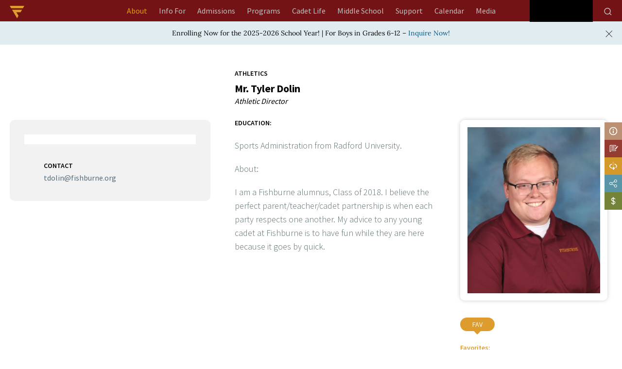

--- FILE ---
content_type: text/html; charset=UTF-8
request_url: https://www.fishburne.org/about/faculty-staff/mr-tyler-dolin/
body_size: 21114
content:
<!doctype html><html lang="en-US" ><head><script data-no-optimize="1">var litespeed_docref=sessionStorage.getItem("litespeed_docref");litespeed_docref&&(Object.defineProperty(document,"referrer",{get:function(){return litespeed_docref}}),sessionStorage.removeItem("litespeed_docref"));</script> <meta charset="UTF-8" /><meta name="viewport" content="width=device-width, initial-scale=1" /> <script type="litespeed/javascript" data-src="https://kit.fontawesome.com/c905cabfc2.js" crossorigin="anonymous"></script> <script type="litespeed/javascript" data-src="//ajax.googleapis.com/ajax/libs/jquery/1.11.0/jquery.min.js"></script>  <script type="litespeed/javascript" data-src="https://www.googletagmanager.com/gtag/js?id=AW-949449508"></script> <script type="litespeed/javascript">window.dataLayer=window.dataLayer||[];function gtag(){dataLayer.push(arguments)}
gtag('js',new Date());gtag('config','AW-949449508');gtag('config','G-112WCMXR04')</script> <script type="litespeed/javascript">(function(i,s,o,g,r,a,m){i.GoogleAnalyticsObject=r;i[r]=i[r]||function(){(i[r].q=i[r].q||[]).push(arguments)},i[r].l=1*new Date();a=s.createElement(o),m=s.getElementsByTagName(o)[0];a.async=1;a.src=g;m.parentNode.insertBefore(a,m)})(window,document,'script','https://www.google-analytics.com/analytics.js','ga');ga('create','UA-60113067-1','auto');ga('send','pageview')</script> <meta name='robots' content='index, follow, max-image-preview:large, max-snippet:-1, max-video-preview:-1' /> <script type="litespeed/javascript">window.koko_analytics={"url":"https:\/\/www.fishburne.org\/wp-admin\/admin-ajax.php?action=koko_analytics_collect","site_url":"https:\/\/www.fishburne.org","post_id":6107,"path":"\/about\/faculty-staff\/mr-tyler-dolin\/","method":"cookie","use_cookie":!0}</script> <script type="litespeed/javascript">window._wca=window._wca||[]</script> <title>Mr. Tyler Dolin - Fishburne</title><meta name="description" content="Mr. Tyler Dolin" /><link rel="canonical" href="https://www.fishburne.org/about/faculty-staff/mr-tyler-dolin/" /><meta property="og:locale" content="en_US" /><meta property="og:type" content="article" /><meta property="og:title" content="Mr. Tyler Dolin - Fishburne" /><meta property="og:description" content="Mr. Tyler Dolin" /><meta property="og:url" content="https://www.fishburne.org/about/faculty-staff/mr-tyler-dolin/" /><meta property="og:site_name" content="Fishburne" /><meta property="article:modified_time" content="2025-07-03T07:13:04+00:00" /><meta property="og:image" content="https://www.fishburne.org/wp-content/uploads/2022/12/0085.jpg" /><meta property="og:image:width" content="1280" /><meta property="og:image:height" content="1600" /><meta property="og:image:type" content="image/jpeg" /><meta name="twitter:card" content="summary_large_image" /><meta name="twitter:label1" content="Est. reading time" /><meta name="twitter:data1" content="1 minute" /> <script type="application/ld+json" class="yoast-schema-graph">{"@context":"https://schema.org","@graph":[{"@type":"WebPage","@id":"https://www.fishburne.org/about/faculty-staff/mr-tyler-dolin/","url":"https://www.fishburne.org/about/faculty-staff/mr-tyler-dolin/","name":"Mr. Tyler Dolin - Fishburne","isPartOf":{"@id":"https://www.fishburne.org/#website"},"primaryImageOfPage":{"@id":"https://www.fishburne.org/about/faculty-staff/mr-tyler-dolin/#primaryimage"},"image":{"@id":"https://www.fishburne.org/about/faculty-staff/mr-tyler-dolin/#primaryimage"},"thumbnailUrl":"https://i0.wp.com/www.fishburne.org/wp-content/uploads/2022/12/0085.jpg?fit=1280%2C1600&ssl=1","datePublished":"2022-08-23T13:55:11+00:00","dateModified":"2025-07-03T07:13:04+00:00","description":"Mr. Tyler Dolin","breadcrumb":{"@id":"https://www.fishburne.org/about/faculty-staff/mr-tyler-dolin/#breadcrumb"},"inLanguage":"en-US","potentialAction":[{"@type":"ReadAction","target":["https://www.fishburne.org/about/faculty-staff/mr-tyler-dolin/"]}]},{"@type":"ImageObject","inLanguage":"en-US","@id":"https://www.fishburne.org/about/faculty-staff/mr-tyler-dolin/#primaryimage","url":"https://i0.wp.com/www.fishburne.org/wp-content/uploads/2022/12/0085.jpg?fit=1280%2C1600&ssl=1","contentUrl":"https://i0.wp.com/www.fishburne.org/wp-content/uploads/2022/12/0085.jpg?fit=1280%2C1600&ssl=1","width":1280,"height":1600},{"@type":"BreadcrumbList","@id":"https://www.fishburne.org/about/faculty-staff/mr-tyler-dolin/#breadcrumb","itemListElement":[{"@type":"ListItem","position":1,"name":"Home","item":"https://www.fishburne.org/"},{"@type":"ListItem","position":2,"name":"Mr. Tyler Dolin"}]},{"@type":"WebSite","@id":"https://www.fishburne.org/#website","url":"https://www.fishburne.org/","name":"Fishburne","description":"Fishburne Staging Website","publisher":{"@id":"https://www.fishburne.org/#organization"},"potentialAction":[{"@type":"SearchAction","target":{"@type":"EntryPoint","urlTemplate":"https://www.fishburne.org/?s={search_term_string}"},"query-input":{"@type":"PropertyValueSpecification","valueRequired":true,"valueName":"search_term_string"}}],"inLanguage":"en-US"},{"@type":"Organization","@id":"https://www.fishburne.org/#organization","name":"Fishburne","url":"https://www.fishburne.org/","logo":{"@type":"ImageObject","inLanguage":"en-US","@id":"https://www.fishburne.org/#/schema/logo/image/","url":"https://i0.wp.com/www.fishburne.org/wp-content/uploads/2021/09/logo_main.png?fit=534%2C127&ssl=1","contentUrl":"https://i0.wp.com/www.fishburne.org/wp-content/uploads/2021/09/logo_main.png?fit=534%2C127&ssl=1","width":534,"height":127,"caption":"Fishburne"},"image":{"@id":"https://www.fishburne.org/#/schema/logo/image/"}}]}</script> <link rel='dns-prefetch' href='//cdn.jsdelivr.net' /><link rel='dns-prefetch' href='//stats.wp.com' /><link rel='preconnect' href='//c0.wp.com' /><link rel='preconnect' href='//i0.wp.com' /><link rel="alternate" type="application/rss+xml" title="Fishburne &raquo; Feed" href="https://www.fishburne.org/feed/" /><link rel="alternate" type="application/rss+xml" title="Fishburne &raquo; Comments Feed" href="https://www.fishburne.org/comments/feed/" /><link rel="alternate" type="text/calendar" title="Fishburne &raquo; iCal Feed" href="https://www.fishburne.org/calendar/?ical=1" /><link rel="alternate" title="oEmbed (JSON)" type="application/json+oembed" href="https://www.fishburne.org/wp-json/oembed/1.0/embed?url=https%3A%2F%2Fwww.fishburne.org%2Fabout%2Ffaculty-staff%2Fmr-tyler-dolin%2F" /><link rel="alternate" title="oEmbed (XML)" type="text/xml+oembed" href="https://www.fishburne.org/wp-json/oembed/1.0/embed?url=https%3A%2F%2Fwww.fishburne.org%2Fabout%2Ffaculty-staff%2Fmr-tyler-dolin%2F&#038;format=xml" /><link data-optimized="2" rel="stylesheet" href="https://www.fishburne.org/wp-content/litespeed/css/c615571935e75c6d5e1e865e168aaf5d.css?ver=e8022" /> <script type="litespeed/javascript" data-src="https://c0.wp.com/c/6.9/wp-includes/js/jquery/jquery.min.js" id="jquery-core-js"></script> <script type="litespeed/javascript" data-src="https://c0.wp.com/c/6.9/wp-includes/js/jquery/jquery-migrate.min.js" id="jquery-migrate-js"></script> <script src="https://c0.wp.com/p/woocommerce/10.4.3/assets/js/jquery-blockui/jquery.blockUI.min.js" id="wc-jquery-blockui-js" defer data-wp-strategy="defer"></script> <script src="https://c0.wp.com/p/woocommerce/10.4.3/assets/js/js-cookie/js.cookie.min.js" id="wc-js-cookie-js" defer data-wp-strategy="defer"></script> <script id="woocommerce-js-extra" type="litespeed/javascript">var woocommerce_params={"ajax_url":"/wp-admin/admin-ajax.php","wc_ajax_url":"/?wc-ajax=%%endpoint%%","i18n_password_show":"Show password","i18n_password_hide":"Hide password"}</script> <script src="https://c0.wp.com/p/woocommerce/10.4.3/assets/js/frontend/woocommerce.min.js" id="woocommerce-js" defer data-wp-strategy="defer"></script> <script id="WCPAY_ASSETS-js-extra" type="litespeed/javascript">var wcpayAssets={"url":"https://www.fishburne.org/wp-content/plugins/woocommerce-payments/dist/"}</script> <script src="https://stats.wp.com/s-202605.js" id="woocommerce-analytics-js" defer data-wp-strategy="defer"></script> <link rel="https://api.w.org/" href="https://www.fishburne.org/wp-json/" /><link rel="alternate" title="JSON" type="application/json" href="https://www.fishburne.org/wp-json/wp/v2/faculty_staff/6107" /><link rel="EditURI" type="application/rsd+xml" title="RSD" href="https://www.fishburne.org/xmlrpc.php?rsd" /> <script type="litespeed/javascript">var ms_grabbing_curosr='https://www.fishburne.org/wp-content/plugins/masterslider/public/assets/css/common/grabbing.cur',ms_grab_curosr='https://www.fishburne.org/wp-content/plugins/masterslider/public/assets/css/common/grab.cur'</script> <meta name="generator" content="MasterSlider 3.7.8 - Responsive Touch Image Slider" /><meta name="et-api-version" content="v1"><meta name="et-api-origin" content="https://www.fishburne.org"><link rel="https://theeventscalendar.com/" href="https://www.fishburne.org/wp-json/tribe/tickets/v1/" /><meta name="tec-api-version" content="v1"><meta name="tec-api-origin" content="https://www.fishburne.org"><link rel="alternate" href="https://www.fishburne.org/wp-json/tribe/events/v1/" />	<noscript><style>.woocommerce-product-gallery{ opacity: 1 !important; }</style></noscript><link rel="icon" href="https://i0.wp.com/www.fishburne.org/wp-content/uploads/2021/09/logo_icon.png?fit=32%2C28&#038;ssl=1" sizes="32x32" /><link rel="icon" href="https://i0.wp.com/www.fishburne.org/wp-content/uploads/2021/09/logo_icon.png?fit=123%2C108&#038;ssl=1" sizes="192x192" /><link rel="apple-touch-icon" href="https://i0.wp.com/www.fishburne.org/wp-content/uploads/2021/09/logo_icon.png?fit=123%2C108&#038;ssl=1" /><meta name="msapplication-TileImage" content="https://i0.wp.com/www.fishburne.org/wp-content/uploads/2021/09/logo_icon.png?fit=123%2C108&#038;ssl=1" /></head><body data-rsssl=1 class="wp-singular faculty_staff-template-default single single-faculty_staff postid-6107 custom-background wp-custom-logo wp-embed-responsive wp-theme-fishburnem theme-fishburnem _masterslider _msp_version_3.7.8 woocommerce-no-js tribe-no-js tec-no-tickets-on-recurring tec-no-rsvp-on-recurring is-light-theme has-background-white no-js singular has-main-navigation no-widgets tribe-theme-fishburnem"><div id="page" class="site cssAbout cssFacultyStaff">
<a class="skip-link screen-reader-text" href="#content">Skip to content</a><div class="site-header-outer"><div class="site-width"><header id="masthead" class="site-header has-logo has-title-and-tagline has-menu" role="banner"><div class="clearfix">
<a href="/" class="logo-icon"><img data-lazyloaded="1" src="[data-uri]" width="60" height="52" data-src="https://www.fishburne.org/wp-content/uploads/2022/01/fms_icon_logo_60x52.png" alt=""></a><nav id="site-navigation" class="primary-navigation" role="navigation" aria-label="Primary menu"><div class="menu-button-container">
<button id="primary-mobile-menu" class="button" aria-controls="primary-menu-list" aria-expanded="false">
<span class="dropdown-icon open">Menu					<svg class="svg-icon" width="24" height="24" aria-hidden="true" role="img" focusable="false" viewBox="0 0 24 24" fill="none" xmlns="http://www.w3.org/2000/svg"><path fill-rule="evenodd" clip-rule="evenodd" d="M4.5 6H19.5V7.5H4.5V6ZM4.5 12H19.5V13.5H4.5V12ZM19.5 18H4.5V19.5H19.5V18Z" fill="currentColor"/></svg>				</span>
<span class="dropdown-icon close">Close					<svg class="svg-icon" width="24" height="24" aria-hidden="true" role="img" focusable="false" viewBox="0 0 24 24" fill="none" xmlns="http://www.w3.org/2000/svg"><path fill-rule="evenodd" clip-rule="evenodd" d="M12 10.9394L5.53033 4.46973L4.46967 5.53039L10.9393 12.0001L4.46967 18.4697L5.53033 19.5304L12 13.0607L18.4697 19.5304L19.5303 18.4697L13.0607 12.0001L19.5303 5.53039L18.4697 4.46973L12 10.9394Z" fill="currentColor"/></svg>				</span>
</button></div><div class="primary-menu-container"><ul id="primary-menu-list" class="menu-wrapper"><li id="menu-item-36545" class="ab-l-1 level-1 menu-item menu-item-type-custom menu-item-object-custom menu-item-has-children menu-item-36545"><a href="https://www.fishburne.org/about/why-military-school/" data-ps2id-api="true">About</a><button class="sub-menu-toggle" aria-expanded="false" onClick="twentytwentyoneExpandSubMenu(this)"><span class="icon-plus"><svg class="svg-icon" width="18" height="18" aria-hidden="true" role="img" focusable="false" viewBox="0 0 24 24" fill="none" xmlns="http://www.w3.org/2000/svg"><path fill-rule="evenodd" clip-rule="evenodd" d="M18 11.2h-5.2V6h-1.6v5.2H6v1.6h5.2V18h1.6v-5.2H18z" fill="currentColor"/></svg></span><span class="icon-minus"><svg class="svg-icon" width="18" height="18" aria-hidden="true" role="img" focusable="false" viewBox="0 0 24 24" fill="none" xmlns="http://www.w3.org/2000/svg"><path fill-rule="evenodd" clip-rule="evenodd" d="M6 11h12v2H6z" fill="currentColor"/></svg></span><span class="screen-reader-text">Open menu</span></button><ul class="sub-menu"><li id="menu-item-540" class="level-2 menu-item menu-item-type-post_type menu-item-object-page menu-item-540"><a href="https://www.fishburne.org/about/why-military-school/" data-ps2id-api="true">Why Military School</a></li><li id="menu-item-544" class="level-2 menu-item menu-item-type-post_type menu-item-object-page menu-item-544"><a href="https://www.fishburne.org/about/history/" data-ps2id-api="true">History</a></li><li id="menu-item-545" class="level-2 menu-item menu-item-type-post_type menu-item-object-page menu-item-545"><a href="https://www.fishburne.org/about/accreditations/" data-ps2id-api="true">Accreditations</a></li><li id="menu-item-547" class="level-2 menu-item menu-item-type-post_type menu-item-object-page menu-item-547"><a href="https://www.fishburne.org/about/board-of-trustees/" data-ps2id-api="true">Board of Trustees</a></li><li id="menu-item-548" class="level-2 menu-item menu-item-type-post_type menu-item-object-page menu-item-has-children menu-item-548"><a href="https://www.fishburne.org/about/faculty-staff/" data-ps2id-api="true">Faculty \ Staff</a><ul class="sub-menu"><li id="menu-item-2322" class="level-3 menu-item menu-item-type-custom menu-item-object-custom menu-item-2322"><a href="/about/faculty-staff/#AcademicCadre" data-ps2id-api="true">ACADEMIC CADRE</a></li><li id="menu-item-2323" class="level-3 menu-item menu-item-type-custom menu-item-object-custom menu-item-2323"><a href="/about/faculty-staff/#BarracksLifeCoaches" data-ps2id-api="true">Barracks Life Coaches</a></li><li id="menu-item-2324" class="level-3 menu-item menu-item-type-custom menu-item-object-custom menu-item-2324"><a href="/about/faculty-staff/#CadetCareStaff" data-ps2id-api="true">CADET CARE STAFF</a></li><li id="menu-item-2325" class="level-3 menu-item menu-item-type-custom menu-item-object-custom menu-item-2325"><a href="/about/faculty-staff/#CommunitySupportStaff" data-ps2id-api="true">COMMUNITY SUPPORT STAFF</a></li></ul></li></ul></li><li id="menu-item-36540" class="if-l-1 level-1 menu-item menu-item-type-custom menu-item-object-custom menu-item-has-children menu-item-36540"><a href="/info-for/for-boys/" data-ps2id-api="true">Info For</a><button class="sub-menu-toggle" aria-expanded="false" onClick="twentytwentyoneExpandSubMenu(this)"><span class="icon-plus"><svg class="svg-icon" width="18" height="18" aria-hidden="true" role="img" focusable="false" viewBox="0 0 24 24" fill="none" xmlns="http://www.w3.org/2000/svg"><path fill-rule="evenodd" clip-rule="evenodd" d="M18 11.2h-5.2V6h-1.6v5.2H6v1.6h5.2V18h1.6v-5.2H18z" fill="currentColor"/></svg></span><span class="icon-minus"><svg class="svg-icon" width="18" height="18" aria-hidden="true" role="img" focusable="false" viewBox="0 0 24 24" fill="none" xmlns="http://www.w3.org/2000/svg"><path fill-rule="evenodd" clip-rule="evenodd" d="M6 11h12v2H6z" fill="currentColor"/></svg></span><span class="screen-reader-text">Open menu</span></button><ul class="sub-menu"><li id="menu-item-83" class="level-2 l2home menu-item menu-item-type-post_type menu-item-object-page menu-item-has-children menu-item-83"><a href="https://www.fishburne.org/info-for/for-boys/" data-ps2id-api="true">For Boys</a><ul class="sub-menu"><li id="menu-item-3220" class="level-3 menu-item menu-item-type-custom menu-item-object-custom menu-item-3220"><a href="https://www.fishburne.org/info-for/for-boys/why-military-school/" data-ps2id-api="true">Why Military School</a></li><li id="menu-item-2485" class="level-3 menu-item menu-item-type-custom menu-item-object-custom menu-item-2485"><a href="https://www.fishburne.org/info-for/for-boys/#Secrets" data-ps2id-api="true">Secrets</a></li><li id="menu-item-2486" class="level-3 menu-item menu-item-type-custom menu-item-object-custom menu-item-2486"><a href="https://www.fishburne.org/info-for/for-boys/#TypicalDay" data-ps2id-api="true">Typical Day</a></li><li id="menu-item-556" class="level-3 menu-item menu-item-type-post_type menu-item-object-page menu-item-556"><a href="https://www.fishburne.org/info-for/for-boys/ive-got-questions/" data-ps2id-api="true">Questions?</a></li><li id="menu-item-2487" class="level-3 menu-item menu-item-type-custom menu-item-object-custom menu-item-2487"><a href="https://www.fishburne.org/info-for/for-boys/rookstatus/" data-ps2id-api="true">#NOBODYTOLDMEABOUTROOKSTATUS</a></li></ul></li><li id="menu-item-85" class="level-2 l2home menu-item menu-item-type-post_type menu-item-object-page menu-item-has-children menu-item-85"><a href="https://www.fishburne.org/info-for/for-moms-dads/" data-ps2id-api="true">For Moms &#038; Dads</a><ul class="sub-menu"><li id="menu-item-2484" class="level-3 menu-item menu-item-type-custom menu-item-object-custom menu-item-2484"><a href="https://www.fishburne.org/info-for/for-moms-dads/why-military-school/" data-ps2id-api="true">Why Military School</a></li><li id="menu-item-3366" class="level-3 menu-item menu-item-type-custom menu-item-object-custom menu-item-3366"><a href="https://www.fishburne.org/info-for/for-moms-dads/#OurPromise" data-ps2id-api="true">Our Promise</a></li><li id="menu-item-3373" class="level-3 menu-item menu-item-type-post_type menu-item-object-page menu-item-3373"><a href="https://www.fishburne.org/info-for/for-moms-dads/heard/" data-ps2id-api="true">Heard</a></li><li id="menu-item-3398" class="level-3 menu-item menu-item-type-custom menu-item-object-custom menu-item-3398"><a href="https://www.fishburne.org/info-for/for-moms-dads/boarding-options/" data-ps2id-api="true">Boarding Options</a></li><li id="menu-item-3369" class="level-3 menu-item menu-item-type-custom menu-item-object-custom menu-item-3369"><a href="https://www.fishburne.org/info-for/for-moms-dads/resources/" data-ps2id-api="true">RESOURCES</a></li><li id="menu-item-557" class="level-3 menu-item menu-item-type-post_type menu-item-object-page menu-item-557"><a href="https://www.fishburne.org/info-for/for-moms-dads/questions/" data-ps2id-api="true">QUESTIONS?</a></li><li id="menu-item-14163" class="menu-item menu-item-type-post_type menu-item-object-page menu-item-14163"><a href="https://www.fishburne.org/admissions/tuition-plans/" data-ps2id-api="true">Tuition</a></li></ul></li><li id="menu-item-84" class="level-2 l2home menu-item menu-item-type-post_type menu-item-object-page menu-item-84"><a href="https://www.fishburne.org/info-for/for-cadets/" data-ps2id-api="true">For Cadets</a></li><li id="menu-item-82" class="level-2 l2home menu-item menu-item-type-post_type menu-item-object-page menu-item-has-children menu-item-82"><a href="https://www.fishburne.org/info-for/for-alumni/" data-ps2id-api="true">For Alumni</a><ul class="sub-menu"><li id="menu-item-4670" class="level-3 menu-item menu-item-type-custom menu-item-object-custom menu-item-4670"><a target="_blank" href="https://www.facebook.com/FMSAlumniAssociation" data-ps2id-api="true">Alumni Association on Facebook</a></li><li id="menu-item-580" class="level-3 menu-item menu-item-type-post_type menu-item-object-page menu-item-580"><a href="https://www.fishburne.org/info-for/for-alumni/alumni-weekend/" data-ps2id-api="true">Alumni Weekend</a></li><li id="menu-item-581" class="level-3 menu-item menu-item-type-post_type menu-item-object-page menu-item-581"><a href="https://www.fishburne.org/info-for/for-alumni/notable-alumni/" data-ps2id-api="true">Notable Alumni</a></li><li id="menu-item-4627" class="level-3 menu-item menu-item-type-custom menu-item-object-custom menu-item-4627"><a href="/info-for/for-alumni/trustees/" data-ps2id-api="true">Trustees</a></li><li id="menu-item-4626" class="level-3 menu-item menu-item-type-custom menu-item-object-custom menu-item-4626"><a href="/support/why-give/" data-ps2id-api="true">Support</a></li></ul></li></ul></li><li id="menu-item-10826" class="menu-item menu-item-type-custom menu-item-object-custom menu-item-has-children menu-item-10826"><a href="/admissions/admissions-process/" data-ps2id-api="true">Admissions</a><button class="sub-menu-toggle" aria-expanded="false" onClick="twentytwentyoneExpandSubMenu(this)"><span class="icon-plus"><svg class="svg-icon" width="18" height="18" aria-hidden="true" role="img" focusable="false" viewBox="0 0 24 24" fill="none" xmlns="http://www.w3.org/2000/svg"><path fill-rule="evenodd" clip-rule="evenodd" d="M18 11.2h-5.2V6h-1.6v5.2H6v1.6h5.2V18h1.6v-5.2H18z" fill="currentColor"/></svg></span><span class="icon-minus"><svg class="svg-icon" width="18" height="18" aria-hidden="true" role="img" focusable="false" viewBox="0 0 24 24" fill="none" xmlns="http://www.w3.org/2000/svg"><path fill-rule="evenodd" clip-rule="evenodd" d="M6 11h12v2H6z" fill="currentColor"/></svg></span><span class="screen-reader-text">Open menu</span></button><ul class="sub-menu"><li id="menu-item-597" class="level-2 menu-item menu-item-type-post_type menu-item-object-page menu-item-597"><a href="https://www.fishburne.org/admissions/tuition-plans/" data-ps2id-api="true">Tuition &#038; Plans</a></li><li id="menu-item-3221" class="level-2 menu-item menu-item-type-custom menu-item-object-custom menu-item-3221"><a href="https://www.fishburne.org/admissions/why-military-school/" data-ps2id-api="true">Why Military School</a></li><li id="menu-item-10172" class="level-2 menu-item menu-item-type-post_type menu-item-object-page menu-item-10172"><a href="https://www.fishburne.org/admissions/admissions-process/" data-ps2id-api="true">Admissions Process</a></li><li id="menu-item-592" class="level-2 menu-item menu-item-type-post_type menu-item-object-page menu-item-592"><a href="https://www.fishburne.org/admissions/international/" data-ps2id-api="true">International</a></li><li id="menu-item-2742" class="level-2 thirdlminsert menu-item menu-item-type-post_type menu-item-object-page menu-item-has-children menu-item-2742"><a href="https://www.fishburne.org/admissions/financial-assistance/" data-ps2id-api="true">Financial Assistance</a><ul class="sub-menu"><li id="menu-item-4679" class="level-3 menu-item menu-item-type-custom menu-item-object-custom menu-item-4679"><a href="https://www.fishburne.org/admissions/financial-assistance/#FinancialAid" data-ps2id-api="true">FINANCIAL AID</a></li><li id="menu-item-4681" class="level-3 menu-item menu-item-type-custom menu-item-object-custom menu-item-4681"><a href="https://www.fishburne.org/admissions/financial-assistance/#Scholarships" data-ps2id-api="true">SCHOLARSHIPS</a></li><li id="menu-item-4682" class="level-3 menu-item menu-item-type-custom menu-item-object-custom menu-item-4682"><a href="https://www.fishburne.org/admissions/financial-assistance/#TuitionReductions" data-ps2id-api="true">TUITION REDUCTIONS</a></li><li id="menu-item-4683" class="level-3 menu-item menu-item-type-custom menu-item-object-custom menu-item-4683"><a href="https://www.fishburne.org/admissions/financial-assistance/#K12EducationLoans" data-ps2id-api="true">K-12 EDUCATION LOANS</a></li></ul></li><li id="menu-item-596" class="level-2 menu-item menu-item-type-post_type menu-item-object-page menu-item-596"><a href="https://www.fishburne.org/admissions/plan-a-visit/" data-ps2id-api="true">Plan a Visit</a></li><li id="menu-item-2365" class="level-2 menu-item menu-item-type-custom menu-item-object-custom menu-item-2365"><a href="https://www.fishburne.org/admissions/admissions-process/#apply" data-ps2id-api="true">Apply</a></li></ul></li><li id="menu-item-36546" class="pr-l-1 level-1 menu-item menu-item-type-custom menu-item-object-custom menu-item-has-children menu-item-36546"><a href="https://www.fishburne.org/programs/academics/great-minds/" data-ps2id-api="true">Programs</a><button class="sub-menu-toggle" aria-expanded="false" onClick="twentytwentyoneExpandSubMenu(this)"><span class="icon-plus"><svg class="svg-icon" width="18" height="18" aria-hidden="true" role="img" focusable="false" viewBox="0 0 24 24" fill="none" xmlns="http://www.w3.org/2000/svg"><path fill-rule="evenodd" clip-rule="evenodd" d="M18 11.2h-5.2V6h-1.6v5.2H6v1.6h5.2V18h1.6v-5.2H18z" fill="currentColor"/></svg></span><span class="icon-minus"><svg class="svg-icon" width="18" height="18" aria-hidden="true" role="img" focusable="false" viewBox="0 0 24 24" fill="none" xmlns="http://www.w3.org/2000/svg"><path fill-rule="evenodd" clip-rule="evenodd" d="M6 11h12v2H6z" fill="currentColor"/></svg></span><span class="screen-reader-text">Open menu</span></button><ul class="sub-menu"><li id="menu-item-36542" class="level-2 menu-item menu-item-type-custom menu-item-object-custom menu-item-has-children menu-item-36542"><a href="https://www.fishburne.org/programs/academics/great-minds/" data-ps2id-api="true">Academics</a><ul class="sub-menu"><li id="menu-item-101" class="level-3 menu-item menu-item-type-post_type menu-item-object-page menu-item-101"><a href="https://www.fishburne.org/programs/academics/great-minds/" data-ps2id-api="true">Great Minds</a></li><li id="menu-item-90" class="level-3 menu-item menu-item-type-post_type menu-item-object-page menu-item-has-children menu-item-90"><a href="https://www.fishburne.org/programs/academics/curriculum/" data-ps2id-api="true">Curriculum</a><ul class="sub-menu"><li id="menu-item-91" class="level-4 menu-item menu-item-type-post_type menu-item-object-page menu-item-91"><a href="https://www.fishburne.org/programs/academics/curriculum/english/" data-ps2id-api="true">English</a></li><li id="menu-item-98" class="level-4 menu-item menu-item-type-post_type menu-item-object-page menu-item-98"><a href="https://www.fishburne.org/programs/academics/curriculum/science/" data-ps2id-api="true">Science</a></li><li id="menu-item-93" class="level-4 menu-item menu-item-type-post_type menu-item-object-page menu-item-93"><a href="https://www.fishburne.org/programs/academics/curriculum/history/" data-ps2id-api="true">History</a></li><li id="menu-item-97" class="level-4 menu-item menu-item-type-post_type menu-item-object-page menu-item-97"><a href="https://www.fishburne.org/programs/academics/curriculum/mathematics/" data-ps2id-api="true">Mathematics</a></li><li id="menu-item-99" class="level-4 menu-item menu-item-type-post_type menu-item-object-page menu-item-99"><a href="https://www.fishburne.org/programs/academics/curriculum/technology/" data-ps2id-api="true">Technology</a></li><li id="menu-item-95" class="level-4 menu-item menu-item-type-post_type menu-item-object-page menu-item-95"><a href="https://www.fishburne.org/programs/academics/curriculum/languages/" data-ps2id-api="true">Languages</a></li><li id="menu-item-94" class="level-4 menu-item menu-item-type-post_type menu-item-object-page menu-item-94"><a href="https://www.fishburne.org/programs/academics/curriculum/jrotc-leadership/" data-ps2id-api="true">JROTC Leadership</a></li><li id="menu-item-96" class="level-4 menu-item menu-item-type-post_type menu-item-object-page menu-item-96"><a href="https://www.fishburne.org/programs/academics/curriculum/dual-enrollment/" data-ps2id-api="true">Dual Enrollment</a></li></ul></li><li id="menu-item-103" class="level-3 menu-item menu-item-type-post_type menu-item-object-page menu-item-103"><a href="https://www.fishburne.org/programs/academics/requirements/" data-ps2id-api="true">Requirements</a></li><li id="menu-item-102" class="level-3 menu-item menu-item-type-post_type menu-item-object-page menu-item-102"><a href="https://www.fishburne.org/programs/academics/guidance/" data-ps2id-api="true">Guidance</a></li><li id="menu-item-89" class="level-3 menu-item menu-item-type-post_type menu-item-object-page menu-item-89"><a href="https://www.fishburne.org/programs/academics/advisor-mentor/" data-ps2id-api="true">Advisor \ Mentor Programs</a></li><li id="menu-item-3257" class="level-3 menu-item menu-item-type-custom menu-item-object-custom menu-item-3257"><a href="https://www.fishburne.org/programs/academics/faculty/" data-ps2id-api="true">Faculty</a></li></ul></li><li id="menu-item-104" class="level-2 menu-item menu-item-type-post_type menu-item-object-page menu-item-has-children menu-item-104"><a href="https://www.fishburne.org/programs/athletics/" data-ps2id-api="true">Athletics</a><ul class="sub-menu"><li id="menu-item-3254" class="level-3 falll3 menu-item menu-item-type-custom menu-item-object-custom menu-item-has-children menu-item-3254"><a href="https://www.fishburne.org/programs/athletics/#Fall" data-ps2id-api="true">Fall</a><ul class="sub-menu"><li id="menu-item-600" class="level-4 menu-item menu-item-type-post_type menu-item-object-page menu-item-600"><a href="https://www.fishburne.org/programs/athletics/fall/cross-country/" data-ps2id-api="true">Cross Country</a></li><li id="menu-item-601" class="level-4 menu-item menu-item-type-post_type menu-item-object-page menu-item-601"><a href="https://www.fishburne.org/programs/athletics/fall/football/" data-ps2id-api="true">Football</a></li><li id="menu-item-602" class="level-4 menu-item menu-item-type-post_type menu-item-object-page menu-item-602"><a href="https://www.fishburne.org/programs/athletics/fall/soccer/" data-ps2id-api="true">Soccer</a></li></ul></li><li id="menu-item-3255" class="level-3 winterl3 menu-item menu-item-type-custom menu-item-object-custom menu-item-has-children menu-item-3255"><a href="https://www.fishburne.org/programs/athletics/#Winter" data-ps2id-api="true">Winter</a><ul class="sub-menu"><li id="menu-item-605" class="level-4 menu-item menu-item-type-post_type menu-item-object-page menu-item-605"><a href="https://www.fishburne.org/programs/athletics/winter/swimming/" data-ps2id-api="true">Swimming</a></li><li id="menu-item-606" class="level-4 menu-item menu-item-type-post_type menu-item-object-page menu-item-606"><a href="https://www.fishburne.org/programs/athletics/winter/basketball/" data-ps2id-api="true">Basketball</a></li><li id="menu-item-607" class="level-4 menu-item menu-item-type-post_type menu-item-object-page menu-item-607"><a href="https://www.fishburne.org/programs/athletics/winter/jv-basketball/" data-ps2id-api="true">JV Basketball</a></li><li id="menu-item-609" class="level-4 menu-item menu-item-type-post_type menu-item-object-page menu-item-609"><a href="https://www.fishburne.org/programs/athletics/winter/rifle-team/" data-ps2id-api="true">Rifle Team</a></li><li id="menu-item-608" class="level-4 menu-item menu-item-type-post_type menu-item-object-page menu-item-608"><a href="https://www.fishburne.org/programs/athletics/winter/wrestling/" data-ps2id-api="true">Wrestling</a></li></ul></li><li id="menu-item-3256" class="level-3 springl3 menu-item menu-item-type-custom menu-item-object-custom menu-item-has-children menu-item-3256"><a href="https://www.fishburne.org/programs/athletics/#Spring" data-ps2id-api="true">Spring</a><ul class="sub-menu"><li id="menu-item-611" class="level-4 menu-item menu-item-type-post_type menu-item-object-page menu-item-611"><a href="https://www.fishburne.org/programs/athletics/spring/baseball/" data-ps2id-api="true">Baseball</a></li><li id="menu-item-612" class="level-4 menu-item menu-item-type-post_type menu-item-object-page menu-item-612"><a href="https://www.fishburne.org/programs/athletics/spring/golf/" data-ps2id-api="true">Golf</a></li><li id="menu-item-613" class="level-4 menu-item menu-item-type-post_type menu-item-object-page menu-item-613"><a href="https://www.fishburne.org/programs/athletics/spring/lacrosse/" data-ps2id-api="true">Lacrosse</a></li><li id="menu-item-614" class="level-4 menu-item menu-item-type-post_type menu-item-object-page menu-item-614"><a href="https://www.fishburne.org/programs/athletics/spring/track-field/" data-ps2id-api="true">Track &#038; Field</a></li></ul></li><li id="menu-item-594" class="level-3 menu-item menu-item-type-post_type menu-item-object-page menu-item-594"><a href="https://www.fishburne.org/programs/athletics/calendar/" data-ps2id-api="true">Calendar</a></li></ul></li><li id="menu-item-106" class="level-2 menu-item menu-item-type-post_type menu-item-object-page menu-item-has-children menu-item-106"><a href="https://www.fishburne.org/programs/us-army-jrotc/" data-ps2id-api="true">US Army JROTC</a><ul class="sub-menu"><li id="menu-item-2965" class="level-3 menu-item menu-item-type-custom menu-item-object-custom menu-item-2965"><a href="https://www.fishburne.org/programs/us-army-jrotc/leadership-education/" data-ps2id-api="true">Leadership Education</a></li><li id="menu-item-2966" class="level-3 menu-item menu-item-type-custom menu-item-object-custom menu-item-2966"><a href="https://www.fishburne.org/programs/us-army-jrotc/#RaiderTeam" data-ps2id-api="true">Raider Team</a></li><li id="menu-item-2967" class="level-3 menu-item menu-item-type-custom menu-item-object-custom menu-item-2967"><a href="https://www.fishburne.org/programs/us-army-jrotc/#DrillCeremonyTeams" data-ps2id-api="true">Drill &#038; Ceremony Teams</a></li><li id="menu-item-2968" class="level-3 menu-item menu-item-type-custom menu-item-object-custom menu-item-2968"><a href="https://www.fishburne.org/programs/us-army-jrotc/#CyberPatriots" data-ps2id-api="true">CyberPatriots</a></li><li id="menu-item-2969" class="level-3 menu-item menu-item-type-custom menu-item-object-custom menu-item-2969"><a target="_blank" href="https://www.usarmyjrotc.com/army-junior-rotc-program-overview/" data-ps2id-api="true">History of JROTC</a></li></ul></li><li id="menu-item-105" class="level-2 menu-item menu-item-type-post_type menu-item-object-page menu-item-has-children menu-item-105"><a href="https://www.fishburne.org/programs/summer/" data-ps2id-api="true">Summer</a><ul class="sub-menu"><li id="menu-item-4063" class="level-3 menu-item menu-item-type-custom menu-item-object-custom menu-item-4063"><a href="https://www.fishburne.org/programs/summer/#Curriculum" data-ps2id-api="true">Curriculum</a></li><li id="menu-item-4064" class="level-3 menu-item menu-item-type-custom menu-item-object-custom menu-item-4064"><a href="https://www.fishburne.org/programs/summer/#Sports" data-ps2id-api="true">Sports</a></li><li id="menu-item-4065" class="level-3 menu-item menu-item-type-custom menu-item-object-custom menu-item-4065"><a href="https://www.fishburne.org/programs/summer/#Activities" data-ps2id-api="true">Activities</a></li><li id="menu-item-4066" class="level-3 menupopup menu-item menu-item-type-custom menu-item-object-custom menu-item-4066"><a href="#TuitionExpenses" data-ps2id-api="true">Tuition</a></li><li id="menu-item-4067" class="level-3 menupopup menu-item menu-item-type-custom menu-item-object-custom menu-item-4067"><a href="#Schedule" data-ps2id-api="true">Schedule</a></li><li id="menu-item-4068" class="level-3 menu-item menu-item-type-custom menu-item-object-custom menu-item-4068"><a href="https://www.fishburne.org/programs/summer/#Requirements" data-ps2id-api="true">Requirements</a></li><li id="menu-item-4069" class="level-3 menu-item menu-item-type-custom menu-item-object-custom menu-item-4069"><a href="https://www.fishburne.org/programs/summer/#Notes" data-ps2id-api="true">Notes</a></li><li id="menu-item-4070" class="level-3 menu-item menu-item-type-custom menu-item-object-custom menu-item-4070"><a target="_blank" href="https://www.fishburne.org/admissions/admissions-process/" data-ps2id-api="true">Apply</a></li></ul></li></ul></li><li id="menu-item-79" class="ca-l-1 level-1 menu-item menu-item-type-post_type menu-item-object-page menu-item-has-children menu-item-79"><a href="https://www.fishburne.org/cadet-life/" data-ps2id-api="true">Cadet Life</a><button class="sub-menu-toggle" aria-expanded="false" onClick="twentytwentyoneExpandSubMenu(this)"><span class="icon-plus"><svg class="svg-icon" width="18" height="18" aria-hidden="true" role="img" focusable="false" viewBox="0 0 24 24" fill="none" xmlns="http://www.w3.org/2000/svg"><path fill-rule="evenodd" clip-rule="evenodd" d="M18 11.2h-5.2V6h-1.6v5.2H6v1.6h5.2V18h1.6v-5.2H18z" fill="currentColor"/></svg></span><span class="icon-minus"><svg class="svg-icon" width="18" height="18" aria-hidden="true" role="img" focusable="false" viewBox="0 0 24 24" fill="none" xmlns="http://www.w3.org/2000/svg"><path fill-rule="evenodd" clip-rule="evenodd" d="M6 11h12v2H6z" fill="currentColor"/></svg></span><span class="screen-reader-text">Open menu</span></button><ul class="sub-menu"><li id="menu-item-3604" class="level-2 menu-item menu-item-type-post_type menu-item-object-page menu-item-3604"><a href="https://www.fishburne.org/cadet-life/commandant/" data-ps2id-api="true">Commandant</a></li><li id="menu-item-3608" class="level-2 menu-item menu-item-type-post_type menu-item-object-page menu-item-3608"><a href="https://www.fishburne.org/cadet-life/new-cadet/" data-ps2id-api="true">New Cadet</a></li><li id="menu-item-3609" class="level-2 menu-item menu-item-type-custom menu-item-object-custom menu-item-3609"><a href="https://www.fishburne.org/cadet-life/#Clubs" data-ps2id-api="true">Clubs</a></li><li id="menu-item-3610" class="level-2 menu-item menu-item-type-custom menu-item-object-custom menu-item-3610"><a href="https://www.fishburne.org/cadet-life/#Weekends" data-ps2id-api="true">Weekends</a></li><li id="menu-item-652" class="level-2 menu-item menu-item-type-post_type menu-item-object-page menu-item-652"><a href="https://www.fishburne.org/cadet-life/mess-hall/" data-ps2id-api="true">Mess Hall</a></li><li id="menu-item-3614" class="level-2 menu-item menu-item-type-post_type menu-item-object-page menu-item-3614"><a href="https://www.fishburne.org/cadet-life/faith/" data-ps2id-api="true">Faith</a></li><li id="menu-item-6658" class="menu-item menu-item-type-post_type menu-item-object-page menu-item-6658"><a href="https://www.fishburne.org/shop/" data-ps2id-api="true">Cadet Store</a></li></ul></li><li id="menu-item-22356" class="menu-item menu-item-type-post_type menu-item-object-page menu-item-has-children menu-item-22356"><a href="https://www.fishburne.org/middle-school/" data-ps2id-api="true">Middle School</a><button class="sub-menu-toggle" aria-expanded="false" onClick="twentytwentyoneExpandSubMenu(this)"><span class="icon-plus"><svg class="svg-icon" width="18" height="18" aria-hidden="true" role="img" focusable="false" viewBox="0 0 24 24" fill="none" xmlns="http://www.w3.org/2000/svg"><path fill-rule="evenodd" clip-rule="evenodd" d="M18 11.2h-5.2V6h-1.6v5.2H6v1.6h5.2V18h1.6v-5.2H18z" fill="currentColor"/></svg></span><span class="icon-minus"><svg class="svg-icon" width="18" height="18" aria-hidden="true" role="img" focusable="false" viewBox="0 0 24 24" fill="none" xmlns="http://www.w3.org/2000/svg"><path fill-rule="evenodd" clip-rule="evenodd" d="M6 11h12v2H6z" fill="currentColor"/></svg></span><span class="screen-reader-text">Open menu</span></button><ul class="sub-menu"><li id="menu-item-22481" class="level-2 menu-item menu-item-type-post_type menu-item-object-page menu-item-22481"><a href="https://www.fishburne.org/middle-school/" data-ps2id-api="true">About</a></li><li id="menu-item-22357" class="level-2 menu-item menu-item-type-custom menu-item-object-custom menu-item-22357"><a href="/middle-school/#tuition" data-ps2id-api="true">TUITION</a></li><li id="menu-item-22358" class="level-2 menu-item menu-item-type-custom menu-item-object-custom menu-item-22358"><a href="/middle-school/#admissions_process" data-ps2id-api="true">ADMISSIONS PROCESS</a></li><li id="menu-item-22359" class="level-2 menu-item menu-item-type-custom menu-item-object-custom menu-item-22359"><a href="/middle-school/#financial_assistance" data-ps2id-api="true">FINANCIAL ASSISTANCE</a></li><li id="menu-item-22430" class="menu-item menu-item-type-custom menu-item-object-custom menu-item-22430"><a href="/calendar/" data-ps2id-api="true">Calendar</a></li><li id="menu-item-36596" class="menu-item menu-item-type-post_type menu-item-object-page current_page_parent menu-item-36596"><a href="https://www.fishburne.org/media/news/" data-ps2id-api="true">Media</a></li></ul></li><li id="menu-item-36544" class="sup-l-1 level-1 menu-item menu-item-type-custom menu-item-object-custom menu-item-has-children menu-item-36544"><a href="/support/why-give/" data-ps2id-api="true">Support</a><button class="sub-menu-toggle" aria-expanded="false" onClick="twentytwentyoneExpandSubMenu(this)"><span class="icon-plus"><svg class="svg-icon" width="18" height="18" aria-hidden="true" role="img" focusable="false" viewBox="0 0 24 24" fill="none" xmlns="http://www.w3.org/2000/svg"><path fill-rule="evenodd" clip-rule="evenodd" d="M18 11.2h-5.2V6h-1.6v5.2H6v1.6h5.2V18h1.6v-5.2H18z" fill="currentColor"/></svg></span><span class="icon-minus"><svg class="svg-icon" width="18" height="18" aria-hidden="true" role="img" focusable="false" viewBox="0 0 24 24" fill="none" xmlns="http://www.w3.org/2000/svg"><path fill-rule="evenodd" clip-rule="evenodd" d="M6 11h12v2H6z" fill="currentColor"/></svg></span><span class="screen-reader-text">Open menu</span></button><ul class="sub-menu"><li id="menu-item-2003" class="level-2 menu-item menu-item-type-post_type menu-item-object-page menu-item-2003"><a href="https://www.fishburne.org/support/why-give/" data-ps2id-api="true">Why Give</a></li><li id="menu-item-1999" class="level-2 menu-item menu-item-type-post_type menu-item-object-page menu-item-1999"><a href="https://www.fishburne.org/support/annual-giving/" data-ps2id-api="true">Annual Giving</a></li><li id="menu-item-2054" class="level-2 menu-item menu-item-type-post_type menu-item-object-page menu-item-2054"><a href="https://www.fishburne.org/support/planned-giving/" data-ps2id-api="true">Planned Giving</a></li><li id="menu-item-2082" class="level-2 menu-item menu-item-type-post_type menu-item-object-page menu-item-2082"><a href="https://www.fishburne.org/support/how-to-give/" data-ps2id-api="true">How to Give</a></li><li id="menu-item-598" class="level-2 menu-item menu-item-type-post_type menu-item-object-page menu-item-598"><a href="https://www.fishburne.org/support/scholarships/" data-ps2id-api="true">Scholarships</a></li><li id="menu-item-669" class="level-2 menu-item menu-item-type-post_type menu-item-object-page menu-item-669"><a href="https://www.fishburne.org/support/earned-tax-credit/" data-ps2id-api="true">Earned Tax Credit</a></li><li id="menu-item-1882" class="level-2 menu-item menu-item-type-post_type menu-item-object-page menu-item-1882"><a href="https://www.fishburne.org/support/make-a-gift/" data-ps2id-api="true">Make a Gift</a></li></ul></li><li id="menu-item-4685" class="ev-l-1 level-1 menu-item menu-item-type-custom menu-item-object-custom menu-item-4685"><a href="https://www.fishburne.org/calendar/" data-ps2id-api="true">Calendar</a></li><li id="menu-item-36541" class="me-l-1 level-1 menu-item menu-item-type-custom menu-item-object-custom menu-item-has-children menu-item-36541"><a href="https://www.fishburne.org/media/news/" data-ps2id-api="true">Media</a><button class="sub-menu-toggle" aria-expanded="false" onClick="twentytwentyoneExpandSubMenu(this)"><span class="icon-plus"><svg class="svg-icon" width="18" height="18" aria-hidden="true" role="img" focusable="false" viewBox="0 0 24 24" fill="none" xmlns="http://www.w3.org/2000/svg"><path fill-rule="evenodd" clip-rule="evenodd" d="M18 11.2h-5.2V6h-1.6v5.2H6v1.6h5.2V18h1.6v-5.2H18z" fill="currentColor"/></svg></span><span class="icon-minus"><svg class="svg-icon" width="18" height="18" aria-hidden="true" role="img" focusable="false" viewBox="0 0 24 24" fill="none" xmlns="http://www.w3.org/2000/svg"><path fill-rule="evenodd" clip-rule="evenodd" d="M6 11h12v2H6z" fill="currentColor"/></svg></span><span class="screen-reader-text">Open menu</span></button><ul class="sub-menu"><li id="menu-item-684" class="level-2 menu-item menu-item-type-post_type menu-item-object-page current_page_parent menu-item-has-children menu-item-684"><a href="https://www.fishburne.org/media/news/" data-ps2id-api="true">News</a><ul class="sub-menu"><li id="menu-item-1091" class="level-3 menu-item menu-item-type-taxonomy menu-item-object-category menu-item-1091"><a href="https://www.fishburne.org/media/news/press/" data-ps2id-api="true">Press</a></li><li id="menu-item-1108" class="level-3 menu-item menu-item-type-taxonomy menu-item-object-category menu-item-1108"><a href="https://www.fishburne.org/media/news/alumni/" data-ps2id-api="true">ALUMNI</a></li><li id="menu-item-1109" class="level-3 menu-item menu-item-type-taxonomy menu-item-object-category menu-item-1109"><a href="https://www.fishburne.org/media/news/athletics/" data-ps2id-api="true">ATHLETICS</a></li><li id="menu-item-1110" class="level-3 menu-item menu-item-type-taxonomy menu-item-object-category menu-item-1110"><a href="https://www.fishburne.org/media/news/cadet-life/" data-ps2id-api="true">CADET LIFE</a></li><li id="menu-item-1112" class="level-3 menu-item menu-item-type-taxonomy menu-item-object-category menu-item-1112"><a href="https://www.fishburne.org/media/news/events/" data-ps2id-api="true">EVENTS</a></li><li id="menu-item-1111" class="level-3 menu-item menu-item-type-taxonomy menu-item-object-category menu-item-1111"><a href="https://www.fishburne.org/media/news/cadet-life-spotlight/" data-ps2id-api="true">CADET LIFE SPOTLIGHT</a></li></ul></li><li id="menu-item-681" class="level-2 menu-item menu-item-type-post_type menu-item-object-page menu-item-681"><a href="https://www.fishburne.org/media/publications/" data-ps2id-api="true">Publications</a></li><li id="menu-item-682" class="level-2 menu-item menu-item-type-post_type menu-item-object-page menu-item-682"><a href="https://www.fishburne.org/media/videos/" data-ps2id-api="true">Videos</a></li><li id="menu-item-568" class="level-2 menu-item menu-item-type-post_type menu-item-object-page menu-item-568"><a href="https://www.fishburne.org/media/resources/" data-ps2id-api="true">Resources</a></li><li id="menu-item-6656" class="menu-item menu-item-type-post_type menu-item-object-page menu-item-6656"><a href="https://www.fishburne.org/shop/" data-ps2id-api="true">Cadet Store</a></li></ul></li></ul></div></nav><div class="lang-search-outer clearfix"><div id="lang-search-inner"></div><div class="header-search">
<span class="search-icon" data-mfp-src="#SearchForm"><i class="fas fa-search"></i></span></div></div></div></header></div></div><div id="SearchForm" class="mfp-hide"><div class="searchpopup-inner"><div class="searchformwrapper"><form role="search"  method="get" class="search-form" action="https://www.fishburne.org/">
<label for="search-form-1">Search&hellip;</label>
<input type="search" id="search-form-1" class="search-field" value="" name="s" />
<input type="submit" class="search-submit" value="Search" /></form><div class="popupquicklinks">
<a class="searchpopup-close" href="#"><i class="lni lni-close"></i></a><div>Quick Links</div><ul><li id="menu-item-4777" class="menu-item menu-item-type-post_type menu-item-object-page menu-item-4777"><a href="https://www.fishburne.org/admissions/plan-a-visit/" data-ps2id-api="true">Plan a Visit</a></li><li id="menu-item-6655" class="menu-item menu-item-type-post_type menu-item-object-page menu-item-6655"><a href="https://www.fishburne.org/shop/" data-ps2id-api="true">Cadet Store</a></li><li id="menu-item-4971" class="menu-item menu-item-type-custom menu-item-object-custom menu-item-4971"><a href="https://www.fishburne.org/info-for/for-moms-dads/resources/" data-ps2id-api="true">Parent Resources \ Blackbaud</a></li><li id="menu-item-4779" class="menu-item menu-item-type-post_type menu-item-object-page menu-item-4779"><a href="https://www.fishburne.org/support/make-a-gift/" data-ps2id-api="true">Make a Gift</a></li><li id="menu-item-4778" class="menu-item menu-item-type-post_type menu-item-object-page menu-item-4778"><a href="https://www.fishburne.org/about/faculty-staff/" data-ps2id-api="true">Faculty \ Staff</a></li><li id="menu-item-4780" class="menu-item menu-item-type-post_type menu-item-object-page menu-item-4780"><a href="https://www.fishburne.org/media/publications/" data-ps2id-api="true">Publications</a></li><li id="menu-item-4781" class="menu-item menu-item-type-post_type menu-item-object-page menu-item-4781"><a href="https://www.fishburne.org/info-for/for-moms-dads/" data-ps2id-api="true">For Moms &#038; Dads</a></li><li id="menu-item-4782" class="menu-item menu-item-type-post_type menu-item-object-page menu-item-4782"><a href="https://www.fishburne.org/media/videos/" data-ps2id-api="true">Videos</a></li><li id="menu-item-4783" class="menu-item menu-item-type-post_type menu-item-object-page menu-item-4783"><a href="https://www.fishburne.org/programs/summer/" data-ps2id-api="true">Summer</a></li><li id="menu-item-5654" class="menu-item menu-item-type-custom menu-item-object-custom menu-item-5654"><a href="https://www.fishburne.org/admissions/international/#FreeInformationPacket" data-ps2id-api="true">Request Info Packet</a></li><li id="menu-item-14164" class="menu-item menu-item-type-post_type menu-item-object-page menu-item-14164"><a href="https://www.fishburne.org/admissions/tuition-plans/" data-ps2id-api="true">Tuition &#038; Plans</a></li></ul></div></div></div></div><div class="second-level-menu"><div class="site-width"><div id="slm-holder" class="slmplaceholder"></div></div></div><div class="third-level-menu"><div class="site-width"><div id="tlm-holder" class="tlmplaceholder"></div></div></div><div class="four-level-menu"><div class="site-width"><div id="flm-holder" class="flmplaceholder"></div></div></div><div class="announcement-bar" id="AnnouncementBar"><div class="site-width"><div class="abar-inner"><p>Enrolling Now for the 2025-2026 School Year! | For Boys in Grades 6-12 &#8211; <a href="https://www.fishburne.org/admissions/admissions-process/">Inquire Now!</a></p>
<span class="abar-close"><i class="lni lni-close"></i></span></div></div></div><div class="site-width sitepagelogo"><div class="site-logo"><a href="https://www.fishburne.org/" class="custom-logo-link" rel="home"><img data-lazyloaded="1" src="[data-uri]" width="534" height="127" data-src="https://i0.wp.com/www.fishburne.org/wp-content/uploads/2021/09/logo_main.png?fit=534%2C127&amp;ssl=1" class="custom-logo" alt="Fishburne" decoding="async" fetchpriority="high" /></a></div></div><div id="content" class="site-content"><div id="primary" class="content-area"><main id="main" class="site-main" role="main"><div class="site-width"><div class="staff-single-template clearfix"><div class="fs-left-col"><div class="fs-left-col-inner"><div class="interest-img"></div><div class="fs-contact-details"><div>
<strong>Contact</strong><p class="fs-email"><a href="mailto:tdolin@fishburne.org" target="_blank">tdolin@fishburne.org</a></p></div></div></div></div><div class="fs-main-col"><article id="post-6107" class="post-6107 faculty_staff type-faculty_staff status-publish has-post-thumbnail hentry entry"><header class="entry-header alignwide">
<strong>Athletics</strong><h1 class="entry-title">Mr. Tyler Dolin</h1>					<em>Athletic Director</em></header><div class="entry-content"><p><strong>Education:</strong></p><p>Sports Administration from Radford University.</p><p>About:</p><p>I am a Fishburne alumnus, Class of 2018. I believe the perfect parent/teacher/cadet partnership is when each party respects one another. My advice to any young cadet at Fishburne is to have fun while they are here because it goes by quick.</p></div></article></div><div class="fs-right-col"><div class="fs-featured-img"><figure class="post-thumbnail">
<img data-lazyloaded="1" src="[data-uri]" width="1280" height="1600" data-src="https://i0.wp.com/www.fishburne.org/wp-content/uploads/2022/12/0085.jpg?fit=1280%2C1600&amp;ssl=1" class="attachment-post-thumbnail size-post-thumbnail wp-post-image" alt="" decoding="async" data-srcset="https://i0.wp.com/www.fishburne.org/wp-content/uploads/2022/12/0085.jpg?w=1280&amp;ssl=1 1280w, https://i0.wp.com/www.fishburne.org/wp-content/uploads/2022/12/0085.jpg?resize=480%2C600&amp;ssl=1 480w, https://i0.wp.com/www.fishburne.org/wp-content/uploads/2022/12/0085.jpg?resize=819%2C1024&amp;ssl=1 819w, https://i0.wp.com/www.fishburne.org/wp-content/uploads/2022/12/0085.jpg?resize=768%2C960&amp;ssl=1 768w, https://i0.wp.com/www.fishburne.org/wp-content/uploads/2022/12/0085.jpg?resize=1229%2C1536&amp;ssl=1 1229w, https://i0.wp.com/www.fishburne.org/wp-content/uploads/2022/12/0085.jpg?resize=600%2C750&amp;ssl=1 600w" data-sizes="(max-width: 1280px) 100vw, 1280px" style="width:100%;height:125%;max-width:1280px;" /></figure></div><div class="fs-fav"><span>Fav</span></div><div class="fs-fv-headline">Favorites:</div><ul class="fs-fv-list"><li>
<em class="fs-fav-title">Favorite cookie?</em><p class="fs-fav-text">Chocolate Chip</p></li><li>
<em class="fs-fav-title">Horror or Comedy?</em><p class="fs-fav-text">Comedy</p></li><li>
<em class="fs-fav-title">MARVEL Comics or DC Comics?</em><p class="fs-fav-text">MARVEL</p></li></ul></div></div></div></main></div></div><div id="TuitionExpenses" class="mfp-hide white-popup-block"><div class="mfp-table-data page-content-secondary profile-detail-wrapper h2-32">
<a class="popup-modal-dismiss" href="#">Dismiss</a><div class="clearfix popupmaxwdata"><h2 style="text-align: center;">Summer Session Tuition</h2><div class="customtable-wrapper"><table class="orange-bdr-table-no-left-right-bdr" border="0" cellspacing="0" cellpadding="0"><tbody><tr><td>New Students (ROOKS)</td><td class="text-center">$ 4000</td></tr><tr><td>Returning Students (Old Men)</td><td class="text-center">$ 3500</td></tr></tbody></table></div></div></div></div><div id="Schedule" class="mfp-hide white-popup-block"><div class="mfp-table-data page-content-secondary profile-detail-wrapper h2-32">
<a class="popup-modal-dismiss" href="#">Dismiss</a><div class="clearfix"><h2 style="text-align: center;">Sample Summer Program Schedule</h2><div class="customtable-wrapper margin-btm-45 sss-table"><table class="tuitiontable" border="0" cellspacing="0" cellpadding="0"><tbody><tr><th class="text-center" colspan="2">Monday, Tuesday, Thursday, Friday</th><th class="text-center" colspan="2">Wednesday Only</th></tr><tr><td class="text-right">0610</td><td>First Call \ Make Bed</td><td class="text-right">0610</td><td>First Call \ Make Bed</td></tr><tr><td class="text-right">0630–0710</td><td>Physical Training (W, F)</td><td class="text-right">0630–0710</td><td>Physical Training (W, F)</td></tr><tr><td class="text-right">0715–0740</td><td>Personal Hygiene \ Barracks Clean Up</td><td class="text-right">0715–0740</td><td>Personal Hygiene \ Barracks Clean Up</td></tr><tr><td class="text-right">0745–0825</td><td>Breakfast</td><td class="text-right">0745–0825</td><td>Breakfast</td></tr><tr><td class="text-right">0825</td><td>Accountability Formation</td><td class="text-right">0825</td><td>Accountability Formation</td></tr><tr><td class="text-right">0830–1140</td><td>1st Class (breaks each hour)</td><td class="text-right">0830–1140</td><td>1st Class (breaks each hour)</td></tr><tr><td class="text-right">1145–1240</td><td>1st Class (breaks each hour)</td><td class="text-right">1145–1240</td><td>Lunch</td></tr><tr><td class="text-right">1245</td><td>Accountability Formation</td><td class="text-right">1245</td><td>Accountability Formation</td></tr><tr><td class="text-right">1250–1600</td><td>2nd Class (breaks each hour)</td><td class="text-right">1250–1600</td><td>2nd Class (breaks each hour)</td></tr><tr><td class="text-right">1615</td><td>Accountability Formation</td><td class="text-right" rowspan="2">1605-1830</td><td rowspan="2">JROTC Adventure Training</td></tr><tr><td class="text-right">1620–1720</td><td class="bdrrt">Athletics</td></tr><tr><td class="text-right">1730–1800</td><td>Dinner</td><td class="text-right">1835–1905</td><td>Dinner</td></tr><tr><td class="text-right">1800–1900</td><td>Personal Time \ Retreat</td><td class="text-right" rowspan="2">1910–2035</td><td rowspan="2">Study Hall</td></tr><tr><td class="text-right">1905–2035</td><td class="bdrrt">Study Hall</td></tr><tr><td class="text-right">2035–2135</td><td>Personal Time \ Room CQ (closed quarters)</td><td class="text-right">2035–2135</td><td>Personal Time \ Room CQ</td></tr><tr><td class="text-right">2200</td><td>TAPS/ Lights Out</td><td class="text-right">2200</td><td>TAPS/ Lights Out</td></tr></tbody></table></div><div class="customtable-wrapper sss-table"><table class="tuitiontable" border="0" cellspacing="0" cellpadding="0"><tbody><tr><th class="text-center" colspan="2">Saturday</th><th class="text-center" colspan="2">Sunday</th></tr><tr><td class="text-right">0900</td><td>First Call \ Make Bed</td><td class="text-right">0900</td><td>First Call \ Make Bed</td></tr><tr><td class="text-right">0930</td><td>Reveille (1st Formation)</td><td class="text-right">0930</td><td>Reveille (1st Formation)</td></tr><tr><td class="text-right">0935–1030</td><td>Breakfast</td><td class="text-right">1000</td><td>Brunch</td></tr><tr><td class="text-right">1035</td><td>Weekend Activities</td><td class="text-right">1040</td><td>Church Formation</td></tr><tr><td class="text-right">1700–1745</td><td>Retreat \ Dinner</td><td class="text-right">1100–1200</td><td>Church or Character Development</td></tr><tr><td class="text-right">1745–2300</td><td>Personal Time</td><td class="text-right">1200–1300</td><td>Personal Time</td></tr><tr><td class="text-right">2300</td><td>Room CQ</td><td class="text-right">1300</td><td>Accountability Formation</td></tr><tr><td class="text-right">2315</td><td>TAPS \ Lights Out</td><td class="text-right">1305–1650</td><td>Town Pass \ Personal Time</td></tr><tr><td class="text-right"></td><td></td><td class="text-right">1700–1755</td><td>Retreat \ Dinner</td></tr><tr><td class="text-right"></td><td><strong>Weekend Activities</strong></td><td class="text-right">1800–1955</td><td>Personal Time</td></tr><tr><td rowspan="3"></td><td rowspan="3"><div><p>Each Saturday, a trip will be offered to the cadets. In the past these have been: Shenandoah Caverns, Skyline Paintball, Kings Dominion, and Massanutten Water Park. These are subject to change.</p><p>The third weekend (July 17-18) is typically considered an open weekend. Students are able to take leave (go home) on this weekend.</p></div></td><td class="text-right">2000–2130</td><td>Study Hall</td></tr><tr><td class="text-right">2200</td><td>Room CQ</td></tr><tr><td class="text-right">2215</td><td>TAPS \ Lights Out</td></tr></tbody></table></div></div></div></div><section class="partners-section page-content-section"><div class="site-width"><div class="pa-heading">
<span><strong>Partnerships Affiliations</strong></span></div><div class="pa-slider-outer"><ul class="pa-slider"><li><div class="pa-slider-img"><div><span><em><img data-lazyloaded="1" src="[data-uri]" data-src="https://www.fishburne.org/wp-content/uploads/2022/01/FX5-amcsus-2316-30.svg" alt=""></em></span></div></div></li><li><div class="pa-slider-img"><div><span><em><img data-lazyloaded="1" src="[data-uri]" data-src="https://www.fishburne.org/wp-content/uploads/2022/01/FX4-vais-2316-30.svg" alt=""></em></span></div></div></li><li><div class="pa-slider-img"><div><span><em><img data-lazyloaded="1" src="[data-uri]" data-src="https://www.fishburne.org/wp-content/uploads/2022/01/FX6-vic-2316-30.svg" alt=""></em></span></div></div></li><li><div class="pa-slider-img"><div><span><em><img data-lazyloaded="1" src="[data-uri]" data-src="https://www.fishburne.org/wp-content/uploads/2022/01/FX2-nais-2316-30.svg" alt=""></em></span></div></div></li><li><div class="pa-slider-img"><div><span><em><img data-lazyloaded="1" src="[data-uri]" data-src="https://www.fishburne.org/wp-content/uploads/2022/01/FX7-visaa-2316-30.svg" alt=""></em></span></div></div></li><li><div class="pa-slider-img"><div><span><em><img data-lazyloaded="1" src="[data-uri]" data-src="https://www.fishburne.org/wp-content/uploads/2022/01/FX3-jrotc-2316-30.svg" alt=""></em></span></div></div></li></ul></div></div></section><footer id="colophon" class="site-footer" role="contentinfo"><div class="site-width"><div class="site-footer-top clearfix"><div class="foot-col foot-col-1"><div class="foot-logo">
<a href="/"><img data-lazyloaded="1" src="[data-uri]" width="660" height="156" data-src="https://www.fishburne.org/wp-content/uploads/2021/11/logo_chevron_footer.png" alt=""></a></div><div class="text-center"><div class="foot-social">
<strong>Follow FMS on Social Media</strong><div class="foot-ss">
<a href="https://www.facebook.com/FishburneMilitarySchool" target="_blank"><i class="fab fa-facebook-f"></i></a>
<a href="https://twitter.com/FMS_Caissons" target="_blank"><i class="fab fa-twitter"></i></a>
<a href="https://www.youtube.com/user/Fishburnemilitary" target="_blank"><i class="fab fa-youtube"></i></a>
<a href="https://fishburne.smugmug.com/" target="_blank" class="othershare"><i class="fab fa-youtube"></i></a></div><div class="foot-adddress">
waynesboro, virginia</div>
<a href="mailto:admissions@fishburne.org"><strong>Get in Touch</strong></a><div class="footcont"><strong>Admissions & Tours: </strong><a href="tel:1-800-946-7773"><strong>1-800-946-7773</strong></a></div><div class="footcont"><strong>General Inquiries: </strong><a href="tel:1-540-946-7700"><strong>1-540-946-7700</strong></a></div></div></div></div><div class="foot-col foot-col-2"><div class="foot-title"><strong>info for</strong></div><ul><li id="menu-item-2138" class="menu-item menu-item-type-post_type menu-item-object-page menu-item-2138"><a href="https://www.fishburne.org/info-for/for-boys/" data-ps2id-api="true">Boys</a></li><li id="menu-item-2139" class="menu-item menu-item-type-post_type menu-item-object-page menu-item-2139"><a href="https://www.fishburne.org/info-for/for-moms-dads/" data-ps2id-api="true">Moms &#038; Dads</a></li><li id="menu-item-2140" class="menu-item menu-item-type-post_type menu-item-object-page menu-item-2140"><a href="https://www.fishburne.org/info-for/for-cadets/" data-ps2id-api="true">Cadets</a></li><li id="menu-item-2141" class="menu-item menu-item-type-post_type menu-item-object-page menu-item-2141"><a href="https://www.fishburne.org/info-for/for-alumni/" data-ps2id-api="true">Alumni</a></li></ul></div><div class="foot-col foot-col-3"><div class="foot-title"><strong>resources</strong></div><ul><li id="menu-item-2143" class="menu-item menu-item-type-custom menu-item-object-custom menu-item-2143"><a href="https://www.fishburne.org/admissions/plan-a-visit/" data-ps2id-api="true">How to Plan a Visit</a></li><li id="menu-item-2144" class="menu-item menu-item-type-custom menu-item-object-custom menu-item-2144"><a href="https://www.fishburne.org/admissions/international/#FreeInformationPacket" data-ps2id-api="true">Request Info Packet</a></li><li id="menu-item-2145" class="menu-item menu-item-type-custom menu-item-object-custom menu-item-2145"><a href="https://www.fishburne.org/info-for/for-moms-dads/resources/" data-ps2id-api="true">Parent Resources \ Blackbaud</a></li><li id="menu-item-2146" class="menu-item menu-item-type-custom menu-item-object-custom menu-item-2146"><a target="_blank" href="https://docs.google.com/forms/d/e/1FAIpQLSfLrwIfwuwTUl1oi83vEl1342yUf0Arr6GgNEwK3RndU8-VNw/viewform?usp=sf_link" data-ps2id-api="true">Summer Session Application</a></li></ul></div><div class="foot-col foot-col-4"><div class="foot-title"><strong>quick links</strong></div><ul><li id="menu-item-2152" class="menu-item menu-item-type-post_type menu-item-object-page menu-item-2152"><a href="https://www.fishburne.org/media/publications/" data-ps2id-api="true">Publications</a></li><li id="menu-item-2153" class="menu-item menu-item-type-post_type menu-item-object-page menu-item-2153"><a href="https://www.fishburne.org/media/videos/" data-ps2id-api="true">Videos</a></li><li id="menu-item-5587" class="menu-item menu-item-type-custom menu-item-object-custom menu-item-5587"><a href="https://fishburne.myschoolapp.com/app/#login/apply" data-ps2id-api="true">Apply to Fishburne</a></li><li id="menu-item-6657" class="menu-item menu-item-type-post_type menu-item-object-page menu-item-6657"><a href="https://www.fishburne.org/shop/" data-ps2id-api="true">Cadet Store</a></li><li id="menu-item-14165" class="menu-item menu-item-type-post_type menu-item-object-page menu-item-14165"><a href="https://www.fishburne.org/admissions/tuition-plans/" data-ps2id-api="true">Tuition &#038; Plans</a></li></ul></div><div class="foot-col foot-col-5"><div class="btn-block"><a href="#FreeInformationPachetForm" class="btn-dark popup-modal"><span>Inquire</span><i class="fas fa-long-arrow-alt-right"></i></a></div><div class="btn-block"><a href="https://www.fishburne.org/support/make-a-gift/" class="btn-dark"><span>Give Now</span><i class="fas fa-long-arrow-alt-right"></i></a></div></div></div><div class="site-footer-btm"><div class="foot-btm-logos clearfix">
<span class="foot-btm-logo foot-btm-logo1"></span>
<span class="foot-btm-logo foot-btm-logo2"></span>
<span class="foot-btm-logo foot-btm-logo3"></span></div>
<span class="second-span">Fishburne Military School has earned the U.S. Army’s highest level of accreditation and is a JROTC Distinguished Honor Unit. The program has enjoyed consistent success in assisting cadets with service academy and ROTC scholarship applications.</span><div class="niche" style="text-align:center;display:block;"><a title="2024 Niche Best Schools" href="https://www.niche.com/k12/rankings/?utm_source=rankings_2024&utm_medium=badge&utm_campaign=k12"><img data-lazyloaded="1" src="[data-uri]" width="400" height="400" style="border:0;display:block;margin:0;width:150px;height:150px;" data-src="https://external.niche.com/rankings-badges/niche-best-schools-badge-2024.png" alt="2024 Niche Best Schools" ></a></div></div></div></footer><div class="footer-bottom"><div class="site-width">
<span>©2022 Fishburne Military School. All Rights Reserved. &nbsp; &nbsp; 225 S Wayne Ave. Waynesboro, VA 22980</span><div class="fb-links">
This site is protected by reCAPTCHA and the Google
<a href="https://policies.google.com/privacy" target="_self">Privacy Policy</a> and
<a href="https://policies.google.com/terms" target="_self">Terms of Service</a> apply.</div></div></div></div><div class="utilities-block"><div class="ut-apply ut-btn rqst-info"><a href="#FreeInformationPachetForm" class="popup-modal">REQUEST INFO</a></div><div class="ut-apply ut-btn"><a href="/admissions/admissions-process/">Apply</a></div><div class="ut-visit ut-btn"><a href="/admissions/plan-a-visit/ ">Visit</a></div><div class="ut-share ut-btn"><span>Share</span><div class="share-options">
<a href="https://www.facebook.com/FishburneMilitarySchool" target="_blank" class="fb"><em>Facebook</em></a>
<a href="https://twitter.com/FMS_Caissons" target="_blank" class="twtr"><em>Twitter</em></a>
<a href="https://www.youtube.com/user/Fishburnemilitary" target="_blank" class="utb"><em>YouTube</em></a>
<a href="https://fishburne.smugmug.com/" target="_blank" class="unknown"><em>unknown</em></a></div></div><div class="ut-tuition ut-btn"><a href="/admissions/tuition-plans/">Tuition</a></div></div><div id="FreeInformationPachetForm" class="white-popup-block mfp-hide"><div class="profile-detail-wrapper clearfix">
<a class="popup-modal-dismiss" href="#">Dismiss</a><div class="rfipform clearfix">
<iframe data-lazyloaded="1" src="about:blank" class="form-iframe" data-litespeed-src="https://fishburne.myschoolapp.com/app/embed#inquiry/20586" frameborder="0" scrolling="yes" width="100%" height="3170px" style="max-height:3170px; height:3170px;"></iframe></div></div></div><div id="FreeInformationPachetForm2" class="white-popup-block mfp-hide"><div class="profile-detail-wrapper clearfix">
<a class="popup-modal-dismiss" href="#">Dismiss</a><div class="rfipform clearfix">
<iframe data-lazyloaded="1" src="about:blank" data-litespeed-src="https://fishburne.myschoolapp.com/app/embed#inquiry/45329" frameborder="0" scrolling="yes" width="100%" height="500px"></iframe></div></div></div> <script type="speculationrules">{"prefetch":[{"source":"document","where":{"and":[{"href_matches":"/*"},{"not":{"href_matches":["/wp-*.php","/wp-admin/*","/wp-content/uploads/*","/wp-content/*","/wp-content/plugins/*","/wp-content/themes/fishburnem/*","/*\\?(.+)"]}},{"not":{"selector_matches":"a[rel~=\"nofollow\"]"}},{"not":{"selector_matches":".no-prefetch, .no-prefetch a"}}]},"eagerness":"conservative"}]}</script>  <script type="litespeed/javascript">!function(){var e=window,r=e.koko_analytics;r.trackPageview=function(e,t){"prerender"==document.visibilityState||/bot|crawl|spider|seo|lighthouse|facebookexternalhit|preview/i.test(navigator.userAgent)||navigator.sendBeacon(r.url,new URLSearchParams({pa:e,po:t,r:0==document.referrer.indexOf(r.site_url)?"":document.referrer,m:r.use_cookie?"c":r.method[0]}))},e.addEventListener("load",function(){r.trackPageview(r.path,r.post_id)})}()</script> <script type="litespeed/javascript">(function(body){'use strict';body.className=body.className.replace(/\btribe-no-js\b/,'tribe-js')})(document.body)</script> <script type="litespeed/javascript">document.body.classList.remove("no-js")</script> <script type="litespeed/javascript">if(-1!==navigator.userAgent.indexOf('MSIE')||-1!==navigator.appVersion.indexOf('Trident/')){document.body.classList.add('is-IE')}</script> <script type="litespeed/javascript">var tribe_l10n_datatables={"aria":{"sort_ascending":": activate to sort column ascending","sort_descending":": activate to sort column descending"},"length_menu":"Show _MENU_ entries","empty_table":"No data available in table","info":"Showing _START_ to _END_ of _TOTAL_ entries","info_empty":"Showing 0 to 0 of 0 entries","info_filtered":"(filtered from _MAX_ total entries)","zero_records":"No matching records found","search":"Search:","all_selected_text":"All items on this page were selected. ","select_all_link":"Select all pages","clear_selection":"Clear Selection.","pagination":{"all":"All","next":"Next","previous":"Previous"},"select":{"rows":{"0":"","_":": Selected %d rows","1":": Selected 1 row"}},"datepicker":{"dayNames":["Sunday","Monday","Tuesday","Wednesday","Thursday","Friday","Saturday"],"dayNamesShort":["Sun","Mon","Tue","Wed","Thu","Fri","Sat"],"dayNamesMin":["S","M","T","W","T","F","S"],"monthNames":["January","February","March","April","May","June","July","August","September","October","November","December"],"monthNamesShort":["January","February","March","April","May","June","July","August","September","October","November","December"],"monthNamesMin":["Jan","Feb","Mar","Apr","May","Jun","Jul","Aug","Sep","Oct","Nov","Dec"],"nextText":"Next","prevText":"Prev","currentText":"Today","closeText":"Done","today":"Today","clear":"Clear"},"registration_prompt":"There is unsaved attendee information. Are you sure you want to continue?"}</script><div id="conveythis-wrapper" class="conveythis-no-translate conveythis-source"><div class="conveythis-widget-main"><div class="conveythis-widget-languages" id="language-list" style="display: none;"><div><span>Powered by </span><a href="https://www.conveythis.com/?utm_source=conveythis_drop_down_btn" alt="conveythis.com">ConveyThis</a></div><div class="conveythis-widget-language" role="button" tabindex="0">
<a href='https://www.fishburne.org/vi/about/faculty-staff/mr-tyler-dolin/' translate='no'>vie</a>
<a href='https://www.fishburne.org/es/about/faculty-staff/mr-tyler-dolin/' translate='no'>spa</a>
<a href='https://www.fishburne.org/fr/about/faculty-staff/mr-tyler-dolin/' translate='no'>fre</a>
<a href='https://www.fishburne.org/zh/about/faculty-staff/mr-tyler-dolin/' translate='no'>zho-sim</a>
<a href='https://www.fishburne.org/ru/about/faculty-staff/mr-tyler-dolin/' translate='no'>rus</a></div></div><div class="conveythis-widget-current-language-wrapper" aria-controls="language-list" aria-expanded="false"><div class="conveythis-widget-language" role="button" tabindex="0"><a href='https://www.fishburne.org/about/faculty-staff/mr-tyler-dolin/' translate='no'>eng</a><div class="conveythis-language-arrow"></div></div></div></div></div> <script type="litespeed/javascript">(function(){var c=document.body.className;c=c.replace(/woocommerce-no-js/,'woocommerce-js');document.body.className=c})()</script> <script type="litespeed/javascript">/(trident|msie)/i.test(navigator.userAgent)&&document.getElementById&&window.addEventListener&&window.addEventListener("hashchange",(function(){var t,e=location.hash.substring(1);/^[A-z0-9_-]+$/.test(e)&&(t=document.getElementById(e))&&(/^(?:a|select|input|button|textarea)$/i.test(t.tagName)||(t.tabIndex=-1),t.focus())}),!1)</script> <script id="page-scroll-to-id-plugin-script-js-extra" type="litespeed/javascript">var mPS2id_params={"instances":{"mPS2id_instance_0":{"selector":"a[href*='#']:not([href='#'])","autoSelectorMenuLinks":"true","excludeSelector":"a[href^='#tab-'], a[href^='#tabs-'], a[data-toggle]:not([data-toggle='tooltip']), a[data-slide], a[data-vc-tabs], a[data-vc-accordion], a.screen-reader-text.skip-link","scrollSpeed":800,"autoScrollSpeed":"true","scrollEasing":"easeInOutQuint","scrollingEasing":"easeOutQuint","forceScrollEasing":"false","pageEndSmoothScroll":"true","stopScrollOnUserAction":"false","autoCorrectScroll":"false","autoCorrectScrollExtend":"false","layout":"vertical","offset":0,"dummyOffset":"false","highlightSelector":"","clickedClass":"mPS2id-clicked","targetClass":"mPS2id-target","highlightClass":"mPS2id-highlight","forceSingleHighlight":"false","keepHighlightUntilNext":"false","highlightByNextTarget":"false","appendHash":"false","scrollToHash":"true","scrollToHashForAll":"true","scrollToHashDelay":0,"scrollToHashUseElementData":"true","scrollToHashRemoveUrlHash":"false","disablePluginBelow":0,"adminDisplayWidgetsId":"true","adminTinyMCEbuttons":"true","unbindUnrelatedClickEvents":"false","unbindUnrelatedClickEventsSelector":"","normalizeAnchorPointTargets":"false","encodeLinks":"false"}},"total_instances":"1","shortcode_class":"_ps2id"}</script> <script id="twenty-twenty-one-ie11-polyfills-js-after" type="litespeed/javascript">(Element.prototype.matches&&Element.prototype.closest&&window.NodeList&&NodeList.prototype.forEach)||document.write('<script src="https://www.fishburne.org/wp-content/themes/fishburnem/assets/js/polyfills.js?ver=1.0"></scr'+'ipt>')</script> <script type="litespeed/javascript" data-src="https://cdn.jsdelivr.net/npm/js-cookie@3.0.1/dist/js.cookie.min.js?ver=1.120" id="cookiejs-js"></script> <script type="litespeed/javascript" data-src="//cdn.jsdelivr.net/npm/slick-carousel@1.8.1/slick/slick.min.js?ver=1.8.1" id="slick-slider-js"></script> <script type="litespeed/javascript" data-src="https://c0.wp.com/c/6.9/wp-includes/js/dist/vendor/wp-polyfill.min.js" id="wp-polyfill-js"></script> <script src="https://www.fishburne.org/wp-content/plugins/litespeed-cache/assets/js/instant_click.min.js?ver=7.7" id="litespeed-cache-js" defer data-wp-strategy="defer"></script> <script type="litespeed/javascript" data-src="https://c0.wp.com/p/woocommerce/10.4.3/assets/js/sourcebuster/sourcebuster.min.js" id="sourcebuster-js-js"></script> <script id="wc-order-attribution-js-extra" type="litespeed/javascript">var wc_order_attribution={"params":{"lifetime":1.0e-5,"session":30,"base64":!1,"ajaxurl":"https://www.fishburne.org/wp-admin/admin-ajax.php","prefix":"wc_order_attribution_","allowTracking":!0},"fields":{"source_type":"current.typ","referrer":"current_add.rf","utm_campaign":"current.cmp","utm_source":"current.src","utm_medium":"current.mdm","utm_content":"current.cnt","utm_id":"current.id","utm_term":"current.trm","utm_source_platform":"current.plt","utm_creative_format":"current.fmt","utm_marketing_tactic":"current.tct","session_entry":"current_add.ep","session_start_time":"current_add.fd","session_pages":"session.pgs","session_count":"udata.vst","user_agent":"udata.uag"}}</script> <script type="litespeed/javascript" data-src="https://c0.wp.com/p/woocommerce/10.4.3/assets/js/frontend/order-attribution.min.js" id="wc-order-attribution-js"></script> <script type="litespeed/javascript" data-src="//cdn.conveythis.com/javascript/conveythis-initializer.js?ver=d662f7551cc309bd8c6d64fb073b95c8" id="conveythis-conveythis-js"></script> <script id="conveythis-conveythis-js-after" type="litespeed/javascript">document.addEventListener("DOMContentLiteSpeedLoaded",function(e){document.querySelectorAll(".conveythis-source").forEach(element=>element.remove());ConveyThis_Initializer.init({api_key:"pub_a235385c567b727d464412afa57b354a",is_wordpress:"703",auto_translate:"1",languages:[{"id":"703","location":"/about/faculty-staff/mr-tyler-dolin/","active":!0},{"id":"792","location":"/vi/about/faculty-staff/mr-tyler-dolin/","active":!1},{"id":"777","location":"/es/about/faculty-staff/mr-tyler-dolin/","active":!1},{"id":"727","location":"/fr/about/faculty-staff/mr-tyler-dolin/","active":!1},{"id":"719","location":"/zh/about/faculty-staff/mr-tyler-dolin/","active":!1},{"id":"771","location":"/ru/about/faculty-staff/mr-tyler-dolin/","active":!1}],})})</script> <script id="wp-emoji-settings" type="application/json">{"baseUrl":"https://s.w.org/images/core/emoji/17.0.2/72x72/","ext":".png","svgUrl":"https://s.w.org/images/core/emoji/17.0.2/svg/","svgExt":".svg","source":{"concatemoji":"https://www.fishburne.org/wp-includes/js/wp-emoji-release.min.js?ver=d662f7551cc309bd8c6d64fb073b95c8"}}</script> <script type="module">/*! This file is auto-generated */
const a=JSON.parse(document.getElementById("wp-emoji-settings").textContent),o=(window._wpemojiSettings=a,"wpEmojiSettingsSupports"),s=["flag","emoji"];function i(e){try{var t={supportTests:e,timestamp:(new Date).valueOf()};sessionStorage.setItem(o,JSON.stringify(t))}catch(e){}}function c(e,t,n){e.clearRect(0,0,e.canvas.width,e.canvas.height),e.fillText(t,0,0);t=new Uint32Array(e.getImageData(0,0,e.canvas.width,e.canvas.height).data);e.clearRect(0,0,e.canvas.width,e.canvas.height),e.fillText(n,0,0);const a=new Uint32Array(e.getImageData(0,0,e.canvas.width,e.canvas.height).data);return t.every((e,t)=>e===a[t])}function p(e,t){e.clearRect(0,0,e.canvas.width,e.canvas.height),e.fillText(t,0,0);var n=e.getImageData(16,16,1,1);for(let e=0;e<n.data.length;e++)if(0!==n.data[e])return!1;return!0}function u(e,t,n,a){switch(t){case"flag":return n(e,"\ud83c\udff3\ufe0f\u200d\u26a7\ufe0f","\ud83c\udff3\ufe0f\u200b\u26a7\ufe0f")?!1:!n(e,"\ud83c\udde8\ud83c\uddf6","\ud83c\udde8\u200b\ud83c\uddf6")&&!n(e,"\ud83c\udff4\udb40\udc67\udb40\udc62\udb40\udc65\udb40\udc6e\udb40\udc67\udb40\udc7f","\ud83c\udff4\u200b\udb40\udc67\u200b\udb40\udc62\u200b\udb40\udc65\u200b\udb40\udc6e\u200b\udb40\udc67\u200b\udb40\udc7f");case"emoji":return!a(e,"\ud83e\u1fac8")}return!1}function f(e,t,n,a){let r;const o=(r="undefined"!=typeof WorkerGlobalScope&&self instanceof WorkerGlobalScope?new OffscreenCanvas(300,150):document.createElement("canvas")).getContext("2d",{willReadFrequently:!0}),s=(o.textBaseline="top",o.font="600 32px Arial",{});return e.forEach(e=>{s[e]=t(o,e,n,a)}),s}function r(e){var t=document.createElement("script");t.src=e,t.defer=!0,document.head.appendChild(t)}a.supports={everything:!0,everythingExceptFlag:!0},new Promise(t=>{let n=function(){try{var e=JSON.parse(sessionStorage.getItem(o));if("object"==typeof e&&"number"==typeof e.timestamp&&(new Date).valueOf()<e.timestamp+604800&&"object"==typeof e.supportTests)return e.supportTests}catch(e){}return null}();if(!n){if("undefined"!=typeof Worker&&"undefined"!=typeof OffscreenCanvas&&"undefined"!=typeof URL&&URL.createObjectURL&&"undefined"!=typeof Blob)try{var e="postMessage("+f.toString()+"("+[JSON.stringify(s),u.toString(),c.toString(),p.toString()].join(",")+"));",a=new Blob([e],{type:"text/javascript"});const r=new Worker(URL.createObjectURL(a),{name:"wpTestEmojiSupports"});return void(r.onmessage=e=>{i(n=e.data),r.terminate(),t(n)})}catch(e){}i(n=f(s,u,c,p))}t(n)}).then(e=>{for(const n in e)a.supports[n]=e[n],a.supports.everything=a.supports.everything&&a.supports[n],"flag"!==n&&(a.supports.everythingExceptFlag=a.supports.everythingExceptFlag&&a.supports[n]);var t;a.supports.everythingExceptFlag=a.supports.everythingExceptFlag&&!a.supports.flag,a.supports.everything||((t=a.source||{}).concatemoji?r(t.concatemoji):t.wpemoji&&t.twemoji&&(r(t.twemoji),r(t.wpemoji)))});
//# sourceURL=https://www.fishburne.org/wp-includes/js/wp-emoji-loader.min.js</script>  <script type="litespeed/javascript">(()=>{var e=window,a="koko_analytics";function t(t,n,o){var r;"prerender"==document.visibilityState||/bot|crawl|spider|seo|lighthouse|facebookexternalhit|preview/i.test(navigator.userAgent)||(void 0===o&&"number"==typeof n&&(o=parseFloat(n),n=""),n&&(n=" "+n),(r={e:t,p:n||"",v:parseInt(100*(o||0))}).m=e[a].use_cookie?"c":e[a].method[0],navigator.sendBeacon(e[a].url,new URLSearchParams(r)))}function n(e){var a=e.target,n=0;do{var o=a.className.match(/koko-analytics-event-name=([^ ]+)/);if(o){o=o.pop().replaceAll("+"," ");var r=a.className.match(/koko-analytics-event-param=([^ ]+)/);r=r?r.pop().replaceAll("+"," "):r}}while(n++<3&&a.parentElement);o&&t(o,r)}e[a].trackEvent=t,document.addEventListener("submit",n),document.addEventListener("click",n)})();document.addEventListener("click",(function(t){for(var e=t.target;"A"!=e.tagName&&e.parentElement;)e=e.parentElement;"A"===e.tagName&&("string"!=typeof e.href||-1===e.href.indexOf("http")||e.href.indexOf(window.location.host)>-1||window.koko_analytics.trackEvent("Outbound link",e.href))}));document.addEventListener("submit",(function(t){if("FORM"===t.target.tagName){var a=String(window.location.href).replaceAll(/#.*/g,"");t.target.id&&(a+="#"+t.target.id),window.koko_analytics.trackEvent("Form submit",a)}}))</script> <script type="litespeed/javascript">(function(){window.wcAnalytics=window.wcAnalytics||{};const wcAnalytics=window.wcAnalytics;wcAnalytics.assets_url='https://www.fishburne.org/wp-content/plugins/jetpack/jetpack_vendor/automattic/woocommerce-analytics/src/../build/';wcAnalytics.trackEndpoint='https://www.fishburne.org/wp-json/woocommerce-analytics/v1/track';wcAnalytics.commonProps={"blog_id":203121841,"store_id":"024d8d77-ea3b-4b3a-ae2e-ddf9f52c4e5f","ui":null,"url":"https://www.fishburne.org","woo_version":"10.4.3","wp_version":"6.9","store_admin":0,"device":"desktop","store_currency":"USD","timezone":"America/New_York","is_guest":1};wcAnalytics.eventQueue=[];wcAnalytics.features={ch:!1,sessionTracking:!1,proxy:!1,};wcAnalytics.breadcrumbs=["Mr. Tyler Dolin"];wcAnalytics.pages={isAccountPage:!1,isCart:!1,}})()</script> <script data-no-optimize="1">window.lazyLoadOptions=Object.assign({},{threshold:300},window.lazyLoadOptions||{});!function(t,e){"object"==typeof exports&&"undefined"!=typeof module?module.exports=e():"function"==typeof define&&define.amd?define(e):(t="undefined"!=typeof globalThis?globalThis:t||self).LazyLoad=e()}(this,function(){"use strict";function e(){return(e=Object.assign||function(t){for(var e=1;e<arguments.length;e++){var n,a=arguments[e];for(n in a)Object.prototype.hasOwnProperty.call(a,n)&&(t[n]=a[n])}return t}).apply(this,arguments)}function o(t){return e({},at,t)}function l(t,e){return t.getAttribute(gt+e)}function c(t){return l(t,vt)}function s(t,e){return function(t,e,n){e=gt+e;null!==n?t.setAttribute(e,n):t.removeAttribute(e)}(t,vt,e)}function i(t){return s(t,null),0}function r(t){return null===c(t)}function u(t){return c(t)===_t}function d(t,e,n,a){t&&(void 0===a?void 0===n?t(e):t(e,n):t(e,n,a))}function f(t,e){et?t.classList.add(e):t.className+=(t.className?" ":"")+e}function _(t,e){et?t.classList.remove(e):t.className=t.className.replace(new RegExp("(^|\\s+)"+e+"(\\s+|$)")," ").replace(/^\s+/,"").replace(/\s+$/,"")}function g(t){return t.llTempImage}function v(t,e){!e||(e=e._observer)&&e.unobserve(t)}function b(t,e){t&&(t.loadingCount+=e)}function p(t,e){t&&(t.toLoadCount=e)}function n(t){for(var e,n=[],a=0;e=t.children[a];a+=1)"SOURCE"===e.tagName&&n.push(e);return n}function h(t,e){(t=t.parentNode)&&"PICTURE"===t.tagName&&n(t).forEach(e)}function a(t,e){n(t).forEach(e)}function m(t){return!!t[lt]}function E(t){return t[lt]}function I(t){return delete t[lt]}function y(e,t){var n;m(e)||(n={},t.forEach(function(t){n[t]=e.getAttribute(t)}),e[lt]=n)}function L(a,t){var o;m(a)&&(o=E(a),t.forEach(function(t){var e,n;e=a,(t=o[n=t])?e.setAttribute(n,t):e.removeAttribute(n)}))}function k(t,e,n){f(t,e.class_loading),s(t,st),n&&(b(n,1),d(e.callback_loading,t,n))}function A(t,e,n){n&&t.setAttribute(e,n)}function O(t,e){A(t,rt,l(t,e.data_sizes)),A(t,it,l(t,e.data_srcset)),A(t,ot,l(t,e.data_src))}function w(t,e,n){var a=l(t,e.data_bg_multi),o=l(t,e.data_bg_multi_hidpi);(a=nt&&o?o:a)&&(t.style.backgroundImage=a,n=n,f(t=t,(e=e).class_applied),s(t,dt),n&&(e.unobserve_completed&&v(t,e),d(e.callback_applied,t,n)))}function x(t,e){!e||0<e.loadingCount||0<e.toLoadCount||d(t.callback_finish,e)}function M(t,e,n){t.addEventListener(e,n),t.llEvLisnrs[e]=n}function N(t){return!!t.llEvLisnrs}function z(t){if(N(t)){var e,n,a=t.llEvLisnrs;for(e in a){var o=a[e];n=e,o=o,t.removeEventListener(n,o)}delete t.llEvLisnrs}}function C(t,e,n){var a;delete t.llTempImage,b(n,-1),(a=n)&&--a.toLoadCount,_(t,e.class_loading),e.unobserve_completed&&v(t,n)}function R(i,r,c){var l=g(i)||i;N(l)||function(t,e,n){N(t)||(t.llEvLisnrs={});var a="VIDEO"===t.tagName?"loadeddata":"load";M(t,a,e),M(t,"error",n)}(l,function(t){var e,n,a,o;n=r,a=c,o=u(e=i),C(e,n,a),f(e,n.class_loaded),s(e,ut),d(n.callback_loaded,e,a),o||x(n,a),z(l)},function(t){var e,n,a,o;n=r,a=c,o=u(e=i),C(e,n,a),f(e,n.class_error),s(e,ft),d(n.callback_error,e,a),o||x(n,a),z(l)})}function T(t,e,n){var a,o,i,r,c;t.llTempImage=document.createElement("IMG"),R(t,e,n),m(c=t)||(c[lt]={backgroundImage:c.style.backgroundImage}),i=n,r=l(a=t,(o=e).data_bg),c=l(a,o.data_bg_hidpi),(r=nt&&c?c:r)&&(a.style.backgroundImage='url("'.concat(r,'")'),g(a).setAttribute(ot,r),k(a,o,i)),w(t,e,n)}function G(t,e,n){var a;R(t,e,n),a=e,e=n,(t=Et[(n=t).tagName])&&(t(n,a),k(n,a,e))}function D(t,e,n){var a;a=t,(-1<It.indexOf(a.tagName)?G:T)(t,e,n)}function S(t,e,n){var a;t.setAttribute("loading","lazy"),R(t,e,n),a=e,(e=Et[(n=t).tagName])&&e(n,a),s(t,_t)}function V(t){t.removeAttribute(ot),t.removeAttribute(it),t.removeAttribute(rt)}function j(t){h(t,function(t){L(t,mt)}),L(t,mt)}function F(t){var e;(e=yt[t.tagName])?e(t):m(e=t)&&(t=E(e),e.style.backgroundImage=t.backgroundImage)}function P(t,e){var n;F(t),n=e,r(e=t)||u(e)||(_(e,n.class_entered),_(e,n.class_exited),_(e,n.class_applied),_(e,n.class_loading),_(e,n.class_loaded),_(e,n.class_error)),i(t),I(t)}function U(t,e,n,a){var o;n.cancel_on_exit&&(c(t)!==st||"IMG"===t.tagName&&(z(t),h(o=t,function(t){V(t)}),V(o),j(t),_(t,n.class_loading),b(a,-1),i(t),d(n.callback_cancel,t,e,a)))}function $(t,e,n,a){var o,i,r=(i=t,0<=bt.indexOf(c(i)));s(t,"entered"),f(t,n.class_entered),_(t,n.class_exited),o=t,i=a,n.unobserve_entered&&v(o,i),d(n.callback_enter,t,e,a),r||D(t,n,a)}function q(t){return t.use_native&&"loading"in HTMLImageElement.prototype}function H(t,o,i){t.forEach(function(t){return(a=t).isIntersecting||0<a.intersectionRatio?$(t.target,t,o,i):(e=t.target,n=t,a=o,t=i,void(r(e)||(f(e,a.class_exited),U(e,n,a,t),d(a.callback_exit,e,n,t))));var e,n,a})}function B(e,n){var t;tt&&!q(e)&&(n._observer=new IntersectionObserver(function(t){H(t,e,n)},{root:(t=e).container===document?null:t.container,rootMargin:t.thresholds||t.threshold+"px"}))}function J(t){return Array.prototype.slice.call(t)}function K(t){return t.container.querySelectorAll(t.elements_selector)}function Q(t){return c(t)===ft}function W(t,e){return e=t||K(e),J(e).filter(r)}function X(e,t){var n;(n=K(e),J(n).filter(Q)).forEach(function(t){_(t,e.class_error),i(t)}),t.update()}function t(t,e){var n,a,t=o(t);this._settings=t,this.loadingCount=0,B(t,this),n=t,a=this,Y&&window.addEventListener("online",function(){X(n,a)}),this.update(e)}var Y="undefined"!=typeof window,Z=Y&&!("onscroll"in window)||"undefined"!=typeof navigator&&/(gle|ing|ro)bot|crawl|spider/i.test(navigator.userAgent),tt=Y&&"IntersectionObserver"in window,et=Y&&"classList"in document.createElement("p"),nt=Y&&1<window.devicePixelRatio,at={elements_selector:".lazy",container:Z||Y?document:null,threshold:300,thresholds:null,data_src:"src",data_srcset:"srcset",data_sizes:"sizes",data_bg:"bg",data_bg_hidpi:"bg-hidpi",data_bg_multi:"bg-multi",data_bg_multi_hidpi:"bg-multi-hidpi",data_poster:"poster",class_applied:"applied",class_loading:"litespeed-loading",class_loaded:"litespeed-loaded",class_error:"error",class_entered:"entered",class_exited:"exited",unobserve_completed:!0,unobserve_entered:!1,cancel_on_exit:!0,callback_enter:null,callback_exit:null,callback_applied:null,callback_loading:null,callback_loaded:null,callback_error:null,callback_finish:null,callback_cancel:null,use_native:!1},ot="src",it="srcset",rt="sizes",ct="poster",lt="llOriginalAttrs",st="loading",ut="loaded",dt="applied",ft="error",_t="native",gt="data-",vt="ll-status",bt=[st,ut,dt,ft],pt=[ot],ht=[ot,ct],mt=[ot,it,rt],Et={IMG:function(t,e){h(t,function(t){y(t,mt),O(t,e)}),y(t,mt),O(t,e)},IFRAME:function(t,e){y(t,pt),A(t,ot,l(t,e.data_src))},VIDEO:function(t,e){a(t,function(t){y(t,pt),A(t,ot,l(t,e.data_src))}),y(t,ht),A(t,ct,l(t,e.data_poster)),A(t,ot,l(t,e.data_src)),t.load()}},It=["IMG","IFRAME","VIDEO"],yt={IMG:j,IFRAME:function(t){L(t,pt)},VIDEO:function(t){a(t,function(t){L(t,pt)}),L(t,ht),t.load()}},Lt=["IMG","IFRAME","VIDEO"];return t.prototype={update:function(t){var e,n,a,o=this._settings,i=W(t,o);{if(p(this,i.length),!Z&&tt)return q(o)?(e=o,n=this,i.forEach(function(t){-1!==Lt.indexOf(t.tagName)&&S(t,e,n)}),void p(n,0)):(t=this._observer,o=i,t.disconnect(),a=t,void o.forEach(function(t){a.observe(t)}));this.loadAll(i)}},destroy:function(){this._observer&&this._observer.disconnect(),K(this._settings).forEach(function(t){I(t)}),delete this._observer,delete this._settings,delete this.loadingCount,delete this.toLoadCount},loadAll:function(t){var e=this,n=this._settings;W(t,n).forEach(function(t){v(t,e),D(t,n,e)})},restoreAll:function(){var e=this._settings;K(e).forEach(function(t){P(t,e)})}},t.load=function(t,e){e=o(e);D(t,e)},t.resetStatus=function(t){i(t)},t}),function(t,e){"use strict";function n(){e.body.classList.add("litespeed_lazyloaded")}function a(){console.log("[LiteSpeed] Start Lazy Load"),o=new LazyLoad(Object.assign({},t.lazyLoadOptions||{},{elements_selector:"[data-lazyloaded]",callback_finish:n})),i=function(){o.update()},t.MutationObserver&&new MutationObserver(i).observe(e.documentElement,{childList:!0,subtree:!0,attributes:!0})}var o,i;t.addEventListener?t.addEventListener("load",a,!1):t.attachEvent("onload",a)}(window,document);</script><script data-no-optimize="1">window.litespeed_ui_events=window.litespeed_ui_events||["mouseover","click","keydown","wheel","touchmove","touchstart"];var urlCreator=window.URL||window.webkitURL;function litespeed_load_delayed_js_force(){console.log("[LiteSpeed] Start Load JS Delayed"),litespeed_ui_events.forEach(e=>{window.removeEventListener(e,litespeed_load_delayed_js_force,{passive:!0})}),document.querySelectorAll("iframe[data-litespeed-src]").forEach(e=>{e.setAttribute("src",e.getAttribute("data-litespeed-src"))}),"loading"==document.readyState?window.addEventListener("DOMContentLoaded",litespeed_load_delayed_js):litespeed_load_delayed_js()}litespeed_ui_events.forEach(e=>{window.addEventListener(e,litespeed_load_delayed_js_force,{passive:!0})});async function litespeed_load_delayed_js(){let t=[];for(var d in document.querySelectorAll('script[type="litespeed/javascript"]').forEach(e=>{t.push(e)}),t)await new Promise(e=>litespeed_load_one(t[d],e));document.dispatchEvent(new Event("DOMContentLiteSpeedLoaded")),window.dispatchEvent(new Event("DOMContentLiteSpeedLoaded"))}function litespeed_load_one(t,e){console.log("[LiteSpeed] Load ",t);var d=document.createElement("script");d.addEventListener("load",e),d.addEventListener("error",e),t.getAttributeNames().forEach(e=>{"type"!=e&&d.setAttribute("data-src"==e?"src":e,t.getAttribute(e))});let a=!(d.type="text/javascript");!d.src&&t.textContent&&(d.src=litespeed_inline2src(t.textContent),a=!0),t.after(d),t.remove(),a&&e()}function litespeed_inline2src(t){try{var d=urlCreator.createObjectURL(new Blob([t.replace(/^(?:<!--)?(.*?)(?:-->)?$/gm,"$1")],{type:"text/javascript"}))}catch(e){d="data:text/javascript;base64,"+btoa(t.replace(/^(?:<!--)?(.*?)(?:-->)?$/gm,"$1"))}return d}</script><script data-no-optimize="1">var litespeed_vary=document.cookie.replace(/(?:(?:^|.*;\s*)_lscache_vary\s*\=\s*([^;]*).*$)|^.*$/,"");litespeed_vary||fetch("/wp-content/plugins/litespeed-cache/guest.vary.php",{method:"POST",cache:"no-cache",redirect:"follow"}).then(e=>e.json()).then(e=>{console.log(e),e.hasOwnProperty("reload")&&"yes"==e.reload&&(sessionStorage.setItem("litespeed_docref",document.referrer),window.location.reload(!0))});</script><script data-optimized="1" type="litespeed/javascript" data-src="https://www.fishburne.org/wp-content/litespeed/js/978b89a74d102afc2370e3c598cd5bcb.js?ver=e8022"></script></body></html>
<!-- Page optimized by LiteSpeed Cache @2026-02-01 08:40:24 -->

<!-- Page supported by LiteSpeed Cache 7.7 on 2026-02-01 08:40:24 -->
<!-- Guest Mode -->
<!-- QUIC.cloud UCSS in queue -->

--- FILE ---
content_type: text/css
request_url: https://www.fishburne.org/wp-content/litespeed/css/c615571935e75c6d5e1e865e168aaf5d.css?ver=e8022
body_size: 93448
content:
img:is([sizes=auto i],[sizes^="auto," i]){contain-intrinsic-size:3000px 1500px}img.wp-smiley,img.emoji{display:inline!important;border:none!important;box-shadow:none!important;height:1em!important;width:1em!important;margin:0 0.07em!important;vertical-align:-0.1em!important;background:none!important;padding:0!important}.wp-block-accordion{box-sizing:border-box}.wp-block-accordion-item.is-open>.wp-block-accordion-heading .wp-block-accordion-heading__toggle-icon{transform:rotate(45deg)}@media (prefers-reduced-motion:no-preference){.wp-block-accordion-item{transition:grid-template-rows .3s ease-out}.wp-block-accordion-item>.wp-block-accordion-heading .wp-block-accordion-heading__toggle-icon{transition:transform .2s ease-in-out}}.wp-block-accordion-heading{margin:0}.wp-block-accordion-heading__toggle{align-items:center;background-color:inherit!important;border:none;color:inherit!important;cursor:pointer;display:flex;font-family:inherit;font-size:inherit;font-style:inherit;font-weight:inherit;letter-spacing:inherit;line-height:inherit;overflow:hidden;padding:var(--wp--preset--spacing--20,1em) 0;text-align:inherit;text-decoration:inherit;text-transform:inherit;width:100%;word-spacing:inherit}.wp-block-accordion-heading__toggle:not(:focus-visible){outline:none}.wp-block-accordion-heading__toggle:focus,.wp-block-accordion-heading__toggle:hover{background-color:inherit!important;border:none;box-shadow:none;color:inherit;padding:var(--wp--preset--spacing--20,1em) 0;text-decoration:none}.wp-block-accordion-heading__toggle:focus-visible{outline:auto;outline-offset:0}.wp-block-accordion-heading__toggle:hover .wp-block-accordion-heading__toggle-title{text-decoration:underline}.wp-block-accordion-heading__toggle-title{flex:1}.wp-block-accordion-heading__toggle-icon{align-items:center;display:flex;height:1.2em;justify-content:center;width:1.2em}.wp-block-accordion-panel[aria-hidden=true],.wp-block-accordion-panel[inert]{display:none;margin-block-start:0}.wp-block-archives{box-sizing:border-box}.wp-block-archives-dropdown label{display:block}.wp-block-avatar{line-height:0}.wp-block-avatar,.wp-block-avatar img{box-sizing:border-box}.wp-block-avatar.aligncenter{text-align:center}.wp-block-audio{box-sizing:border-box}.wp-block-audio :where(figcaption){margin-bottom:1em;margin-top:.5em}.wp-block-audio audio{min-width:300px;width:100%}.wp-block-breadcrumbs{box-sizing:border-box}.wp-block-breadcrumbs ol{flex-wrap:wrap;list-style:none}.wp-block-breadcrumbs li,.wp-block-breadcrumbs ol{align-items:center;display:flex;margin:0;padding:0}.wp-block-breadcrumbs li:not(:last-child):after{content:var(--separator,"/");margin:0 .5em;opacity:.7}.wp-block-breadcrumbs span{color:inherit}.wp-block-button__link{align-content:center;box-sizing:border-box;cursor:pointer;display:inline-block;height:100%;text-align:center;word-break:break-word}.wp-block-button__link.aligncenter{text-align:center}.wp-block-button__link.alignright{text-align:right}:where(.wp-block-button__link){border-radius:9999px;box-shadow:none;padding:calc(.667em + 2px) calc(1.333em + 2px);text-decoration:none}.wp-block-button[style*=text-decoration] .wp-block-button__link{text-decoration:inherit}.wp-block-buttons>.wp-block-button.has-custom-width{max-width:none}.wp-block-buttons>.wp-block-button.has-custom-width .wp-block-button__link{width:100%}.wp-block-buttons>.wp-block-button.has-custom-font-size .wp-block-button__link{font-size:inherit}.wp-block-buttons>.wp-block-button.wp-block-button__width-25{width:calc(25% - var(--wp--style--block-gap, .5em)*.75)}.wp-block-buttons>.wp-block-button.wp-block-button__width-50{width:calc(50% - var(--wp--style--block-gap, .5em)*.5)}.wp-block-buttons>.wp-block-button.wp-block-button__width-75{width:calc(75% - var(--wp--style--block-gap, .5em)*.25)}.wp-block-buttons>.wp-block-button.wp-block-button__width-100{flex-basis:100%;width:100%}.wp-block-buttons.is-vertical>.wp-block-button.wp-block-button__width-25{width:25%}.wp-block-buttons.is-vertical>.wp-block-button.wp-block-button__width-50{width:50%}.wp-block-buttons.is-vertical>.wp-block-button.wp-block-button__width-75{width:75%}.wp-block-button.is-style-squared,.wp-block-button__link.wp-block-button.is-style-squared{border-radius:0}.wp-block-button.no-border-radius,.wp-block-button__link.no-border-radius{border-radius:0!important}:root :where(.wp-block-button .wp-block-button__link.is-style-outline),:root :where(.wp-block-button.is-style-outline>.wp-block-button__link){border:2px solid;padding:.667em 1.333em}:root :where(.wp-block-button .wp-block-button__link.is-style-outline:not(.has-text-color)),:root :where(.wp-block-button.is-style-outline>.wp-block-button__link:not(.has-text-color)){color:currentColor}:root :where(.wp-block-button .wp-block-button__link.is-style-outline:not(.has-background)),:root :where(.wp-block-button.is-style-outline>.wp-block-button__link:not(.has-background)){background-color:initial;background-image:none}.wp-block-buttons{box-sizing:border-box}.wp-block-buttons.is-vertical{flex-direction:column}.wp-block-buttons.is-vertical>.wp-block-button:last-child{margin-bottom:0}.wp-block-buttons>.wp-block-button{display:inline-block;margin:0}.wp-block-buttons.is-content-justification-left{justify-content:flex-start}.wp-block-buttons.is-content-justification-left.is-vertical{align-items:flex-start}.wp-block-buttons.is-content-justification-center{justify-content:center}.wp-block-buttons.is-content-justification-center.is-vertical{align-items:center}.wp-block-buttons.is-content-justification-right{justify-content:flex-end}.wp-block-buttons.is-content-justification-right.is-vertical{align-items:flex-end}.wp-block-buttons.is-content-justification-space-between{justify-content:space-between}.wp-block-buttons.aligncenter{text-align:center}.wp-block-buttons:not(.is-content-justification-space-between,.is-content-justification-right,.is-content-justification-left,.is-content-justification-center) .wp-block-button.aligncenter{margin-left:auto;margin-right:auto;width:100%}.wp-block-buttons[style*=text-decoration] .wp-block-button,.wp-block-buttons[style*=text-decoration] .wp-block-button__link{text-decoration:inherit}.wp-block-buttons.has-custom-font-size .wp-block-button__link{font-size:inherit}.wp-block-buttons .wp-block-button__link{width:100%}.wp-block-button.aligncenter,.wp-block-calendar{text-align:center}.wp-block-calendar td,.wp-block-calendar th{border:1px solid;padding:.25em}.wp-block-calendar th{font-weight:400}.wp-block-calendar caption{background-color:inherit}.wp-block-calendar table{border-collapse:collapse;width:100%}.wp-block-calendar table.has-background th{background-color:inherit}.wp-block-calendar table.has-text-color th{color:inherit}.wp-block-calendar :where(table:not(.has-text-color)){color:#40464d}.wp-block-calendar :where(table:not(.has-text-color)) td,.wp-block-calendar :where(table:not(.has-text-color)) th{border-color:#ddd}:where(.wp-block-calendar table:not(.has-background) th){background:#ddd}.wp-block-categories{box-sizing:border-box}.wp-block-categories.alignleft{margin-right:2em}.wp-block-categories.alignright{margin-left:2em}.wp-block-categories.wp-block-categories-dropdown.aligncenter{text-align:center}.wp-block-categories .wp-block-categories__label{display:block;width:100%}.wp-block-code{box-sizing:border-box}.wp-block-code code{
  /*!rtl:begin:ignore*/direction:ltr;display:block;font-family:inherit;overflow-wrap:break-word;text-align:initial;white-space:pre-wrap
  /*!rtl:end:ignore*/}.wp-block-columns{box-sizing:border-box;display:flex;flex-wrap:wrap!important}@media (min-width:782px){.wp-block-columns{flex-wrap:nowrap!important}}.wp-block-columns{align-items:normal!important}.wp-block-columns.are-vertically-aligned-top{align-items:flex-start}.wp-block-columns.are-vertically-aligned-center{align-items:center}.wp-block-columns.are-vertically-aligned-bottom{align-items:flex-end}@media (max-width:781px){.wp-block-columns:not(.is-not-stacked-on-mobile)>.wp-block-column{flex-basis:100%!important}}@media (min-width:782px){.wp-block-columns:not(.is-not-stacked-on-mobile)>.wp-block-column{flex-basis:0;flex-grow:1}.wp-block-columns:not(.is-not-stacked-on-mobile)>.wp-block-column[style*=flex-basis]{flex-grow:0}}.wp-block-columns.is-not-stacked-on-mobile{flex-wrap:nowrap!important}.wp-block-columns.is-not-stacked-on-mobile>.wp-block-column{flex-basis:0;flex-grow:1}.wp-block-columns.is-not-stacked-on-mobile>.wp-block-column[style*=flex-basis]{flex-grow:0}:where(.wp-block-columns){margin-bottom:1.75em}:where(.wp-block-columns.has-background){padding:1.25em 2.375em}.wp-block-column{flex-grow:1;min-width:0;overflow-wrap:break-word;word-break:break-word}.wp-block-column.is-vertically-aligned-top{align-self:flex-start}.wp-block-column.is-vertically-aligned-center{align-self:center}.wp-block-column.is-vertically-aligned-bottom{align-self:flex-end}.wp-block-column.is-vertically-aligned-stretch{align-self:stretch}.wp-block-column.is-vertically-aligned-bottom,.wp-block-column.is-vertically-aligned-center,.wp-block-column.is-vertically-aligned-top{width:100%}.wp-block-post-comments{box-sizing:border-box}.wp-block-post-comments .alignleft{float:left}.wp-block-post-comments .alignright{float:right}.wp-block-post-comments .navigation:after{clear:both;content:"";display:table}.wp-block-post-comments .commentlist{clear:both;list-style:none;margin:0;padding:0}.wp-block-post-comments .commentlist .comment{min-height:2.25em;padding-left:3.25em}.wp-block-post-comments .commentlist .comment p{font-size:1em;line-height:1.8;margin:1em 0}.wp-block-post-comments .commentlist .children{list-style:none;margin:0;padding:0}.wp-block-post-comments .comment-author{line-height:1.5}.wp-block-post-comments .comment-author .avatar{border-radius:1.5em;display:block;float:left;height:2.5em;margin-right:.75em;margin-top:.5em;width:2.5em}.wp-block-post-comments .comment-author cite{font-style:normal}.wp-block-post-comments .comment-meta{font-size:.875em;line-height:1.5}.wp-block-post-comments .comment-meta b{font-weight:400}.wp-block-post-comments .comment-meta .comment-awaiting-moderation{display:block;margin-bottom:1em;margin-top:1em}.wp-block-post-comments .comment-body .commentmetadata{font-size:.875em}.wp-block-post-comments .comment-form-author label,.wp-block-post-comments .comment-form-comment label,.wp-block-post-comments .comment-form-email label,.wp-block-post-comments .comment-form-url label{display:block;margin-bottom:.25em}.wp-block-post-comments .comment-form input:not([type=submit]):not([type=checkbox]),.wp-block-post-comments .comment-form textarea{box-sizing:border-box;display:block;width:100%}.wp-block-post-comments .comment-form-cookies-consent{display:flex;gap:.25em}.wp-block-post-comments .comment-form-cookies-consent #wp-comment-cookies-consent{margin-top:.35em}.wp-block-post-comments .comment-reply-title{margin-bottom:0}.wp-block-post-comments .comment-reply-title :where(small){font-size:var(--wp--preset--font-size--medium,smaller);margin-left:.5em}.wp-block-post-comments .reply{font-size:.875em;margin-bottom:1.4em}.wp-block-post-comments input:not([type=submit]),.wp-block-post-comments textarea{border:1px solid #949494;font-family:inherit;font-size:1em}.wp-block-post-comments input:not([type=submit]):not([type=checkbox]),.wp-block-post-comments textarea{padding:calc(.667em + 2px)}:where(.wp-block-post-comments input[type=submit]){border:none}.wp-block-comments{box-sizing:border-box}.wp-block-comments-pagination>.wp-block-comments-pagination-next,.wp-block-comments-pagination>.wp-block-comments-pagination-numbers,.wp-block-comments-pagination>.wp-block-comments-pagination-previous{font-size:inherit}.wp-block-comments-pagination .wp-block-comments-pagination-previous-arrow{display:inline-block;margin-right:1ch}.wp-block-comments-pagination .wp-block-comments-pagination-previous-arrow:not(.is-arrow-chevron){transform:scaleX(1)}.wp-block-comments-pagination .wp-block-comments-pagination-next-arrow{display:inline-block;margin-left:1ch}.wp-block-comments-pagination .wp-block-comments-pagination-next-arrow:not(.is-arrow-chevron){transform:scaleX(1)}.wp-block-comments-pagination.aligncenter{justify-content:center}.wp-block-comment-template{box-sizing:border-box;list-style:none;margin-bottom:0;max-width:100%;padding:0}.wp-block-comment-template li{clear:both}.wp-block-comment-template ol{list-style:none;margin-bottom:0;max-width:100%;padding-left:2rem}.wp-block-comment-template.alignleft{float:left}.wp-block-comment-template.aligncenter{margin-left:auto;margin-right:auto;width:fit-content}.wp-block-comment-template.alignright{float:right}.wp-block-comment-date{box-sizing:border-box}.comment-awaiting-moderation{display:block;font-size:.875em;line-height:1.5}.wp-block-comment-author-name,.wp-block-comment-content,.wp-block-comment-edit-link,.wp-block-comment-reply-link{box-sizing:border-box}.wp-block-cover,.wp-block-cover-image{align-items:center;background-position:50%;box-sizing:border-box;display:flex;justify-content:center;min-height:430px;overflow:hidden;overflow:clip;padding:1em;position:relative}.wp-block-cover .has-background-dim:not([class*=-background-color]),.wp-block-cover-image .has-background-dim:not([class*=-background-color]),.wp-block-cover-image.has-background-dim:not([class*=-background-color]),.wp-block-cover.has-background-dim:not([class*=-background-color]){background-color:#000}.wp-block-cover .has-background-dim.has-background-gradient,.wp-block-cover-image .has-background-dim.has-background-gradient{background-color:initial}.wp-block-cover-image.has-background-dim:before,.wp-block-cover.has-background-dim:before{background-color:inherit;content:""}.wp-block-cover .wp-block-cover__background,.wp-block-cover .wp-block-cover__gradient-background,.wp-block-cover-image .wp-block-cover__background,.wp-block-cover-image .wp-block-cover__gradient-background,.wp-block-cover-image.has-background-dim:not(.has-background-gradient):before,.wp-block-cover.has-background-dim:not(.has-background-gradient):before{bottom:0;left:0;opacity:.5;position:absolute;right:0;top:0}.wp-block-cover-image.has-background-dim.has-background-dim-10 .wp-block-cover__background,.wp-block-cover-image.has-background-dim.has-background-dim-10 .wp-block-cover__gradient-background,.wp-block-cover-image.has-background-dim.has-background-dim-10:not(.has-background-gradient):before,.wp-block-cover.has-background-dim.has-background-dim-10 .wp-block-cover__background,.wp-block-cover.has-background-dim.has-background-dim-10 .wp-block-cover__gradient-background,.wp-block-cover.has-background-dim.has-background-dim-10:not(.has-background-gradient):before{opacity:.1}.wp-block-cover-image.has-background-dim.has-background-dim-20 .wp-block-cover__background,.wp-block-cover-image.has-background-dim.has-background-dim-20 .wp-block-cover__gradient-background,.wp-block-cover-image.has-background-dim.has-background-dim-20:not(.has-background-gradient):before,.wp-block-cover.has-background-dim.has-background-dim-20 .wp-block-cover__background,.wp-block-cover.has-background-dim.has-background-dim-20 .wp-block-cover__gradient-background,.wp-block-cover.has-background-dim.has-background-dim-20:not(.has-background-gradient):before{opacity:.2}.wp-block-cover-image.has-background-dim.has-background-dim-30 .wp-block-cover__background,.wp-block-cover-image.has-background-dim.has-background-dim-30 .wp-block-cover__gradient-background,.wp-block-cover-image.has-background-dim.has-background-dim-30:not(.has-background-gradient):before,.wp-block-cover.has-background-dim.has-background-dim-30 .wp-block-cover__background,.wp-block-cover.has-background-dim.has-background-dim-30 .wp-block-cover__gradient-background,.wp-block-cover.has-background-dim.has-background-dim-30:not(.has-background-gradient):before{opacity:.3}.wp-block-cover-image.has-background-dim.has-background-dim-40 .wp-block-cover__background,.wp-block-cover-image.has-background-dim.has-background-dim-40 .wp-block-cover__gradient-background,.wp-block-cover-image.has-background-dim.has-background-dim-40:not(.has-background-gradient):before,.wp-block-cover.has-background-dim.has-background-dim-40 .wp-block-cover__background,.wp-block-cover.has-background-dim.has-background-dim-40 .wp-block-cover__gradient-background,.wp-block-cover.has-background-dim.has-background-dim-40:not(.has-background-gradient):before{opacity:.4}.wp-block-cover-image.has-background-dim.has-background-dim-50 .wp-block-cover__background,.wp-block-cover-image.has-background-dim.has-background-dim-50 .wp-block-cover__gradient-background,.wp-block-cover-image.has-background-dim.has-background-dim-50:not(.has-background-gradient):before,.wp-block-cover.has-background-dim.has-background-dim-50 .wp-block-cover__background,.wp-block-cover.has-background-dim.has-background-dim-50 .wp-block-cover__gradient-background,.wp-block-cover.has-background-dim.has-background-dim-50:not(.has-background-gradient):before{opacity:.5}.wp-block-cover-image.has-background-dim.has-background-dim-60 .wp-block-cover__background,.wp-block-cover-image.has-background-dim.has-background-dim-60 .wp-block-cover__gradient-background,.wp-block-cover-image.has-background-dim.has-background-dim-60:not(.has-background-gradient):before,.wp-block-cover.has-background-dim.has-background-dim-60 .wp-block-cover__background,.wp-block-cover.has-background-dim.has-background-dim-60 .wp-block-cover__gradient-background,.wp-block-cover.has-background-dim.has-background-dim-60:not(.has-background-gradient):before{opacity:.6}.wp-block-cover-image.has-background-dim.has-background-dim-70 .wp-block-cover__background,.wp-block-cover-image.has-background-dim.has-background-dim-70 .wp-block-cover__gradient-background,.wp-block-cover-image.has-background-dim.has-background-dim-70:not(.has-background-gradient):before,.wp-block-cover.has-background-dim.has-background-dim-70 .wp-block-cover__background,.wp-block-cover.has-background-dim.has-background-dim-70 .wp-block-cover__gradient-background,.wp-block-cover.has-background-dim.has-background-dim-70:not(.has-background-gradient):before{opacity:.7}.wp-block-cover-image.has-background-dim.has-background-dim-80 .wp-block-cover__background,.wp-block-cover-image.has-background-dim.has-background-dim-80 .wp-block-cover__gradient-background,.wp-block-cover-image.has-background-dim.has-background-dim-80:not(.has-background-gradient):before,.wp-block-cover.has-background-dim.has-background-dim-80 .wp-block-cover__background,.wp-block-cover.has-background-dim.has-background-dim-80 .wp-block-cover__gradient-background,.wp-block-cover.has-background-dim.has-background-dim-80:not(.has-background-gradient):before{opacity:.8}.wp-block-cover-image.has-background-dim.has-background-dim-90 .wp-block-cover__background,.wp-block-cover-image.has-background-dim.has-background-dim-90 .wp-block-cover__gradient-background,.wp-block-cover-image.has-background-dim.has-background-dim-90:not(.has-background-gradient):before,.wp-block-cover.has-background-dim.has-background-dim-90 .wp-block-cover__background,.wp-block-cover.has-background-dim.has-background-dim-90 .wp-block-cover__gradient-background,.wp-block-cover.has-background-dim.has-background-dim-90:not(.has-background-gradient):before{opacity:.9}.wp-block-cover-image.has-background-dim.has-background-dim-100 .wp-block-cover__background,.wp-block-cover-image.has-background-dim.has-background-dim-100 .wp-block-cover__gradient-background,.wp-block-cover-image.has-background-dim.has-background-dim-100:not(.has-background-gradient):before,.wp-block-cover.has-background-dim.has-background-dim-100 .wp-block-cover__background,.wp-block-cover.has-background-dim.has-background-dim-100 .wp-block-cover__gradient-background,.wp-block-cover.has-background-dim.has-background-dim-100:not(.has-background-gradient):before{opacity:1}.wp-block-cover .wp-block-cover__background.has-background-dim.has-background-dim-0,.wp-block-cover .wp-block-cover__gradient-background.has-background-dim.has-background-dim-0,.wp-block-cover-image .wp-block-cover__background.has-background-dim.has-background-dim-0,.wp-block-cover-image .wp-block-cover__gradient-background.has-background-dim.has-background-dim-0{opacity:0}.wp-block-cover .wp-block-cover__background.has-background-dim.has-background-dim-10,.wp-block-cover .wp-block-cover__gradient-background.has-background-dim.has-background-dim-10,.wp-block-cover-image .wp-block-cover__background.has-background-dim.has-background-dim-10,.wp-block-cover-image .wp-block-cover__gradient-background.has-background-dim.has-background-dim-10{opacity:.1}.wp-block-cover .wp-block-cover__background.has-background-dim.has-background-dim-20,.wp-block-cover .wp-block-cover__gradient-background.has-background-dim.has-background-dim-20,.wp-block-cover-image .wp-block-cover__background.has-background-dim.has-background-dim-20,.wp-block-cover-image .wp-block-cover__gradient-background.has-background-dim.has-background-dim-20{opacity:.2}.wp-block-cover .wp-block-cover__background.has-background-dim.has-background-dim-30,.wp-block-cover .wp-block-cover__gradient-background.has-background-dim.has-background-dim-30,.wp-block-cover-image .wp-block-cover__background.has-background-dim.has-background-dim-30,.wp-block-cover-image .wp-block-cover__gradient-background.has-background-dim.has-background-dim-30{opacity:.3}.wp-block-cover .wp-block-cover__background.has-background-dim.has-background-dim-40,.wp-block-cover .wp-block-cover__gradient-background.has-background-dim.has-background-dim-40,.wp-block-cover-image .wp-block-cover__background.has-background-dim.has-background-dim-40,.wp-block-cover-image .wp-block-cover__gradient-background.has-background-dim.has-background-dim-40{opacity:.4}.wp-block-cover .wp-block-cover__background.has-background-dim.has-background-dim-50,.wp-block-cover .wp-block-cover__gradient-background.has-background-dim.has-background-dim-50,.wp-block-cover-image .wp-block-cover__background.has-background-dim.has-background-dim-50,.wp-block-cover-image .wp-block-cover__gradient-background.has-background-dim.has-background-dim-50{opacity:.5}.wp-block-cover .wp-block-cover__background.has-background-dim.has-background-dim-60,.wp-block-cover .wp-block-cover__gradient-background.has-background-dim.has-background-dim-60,.wp-block-cover-image .wp-block-cover__background.has-background-dim.has-background-dim-60,.wp-block-cover-image .wp-block-cover__gradient-background.has-background-dim.has-background-dim-60{opacity:.6}.wp-block-cover .wp-block-cover__background.has-background-dim.has-background-dim-70,.wp-block-cover .wp-block-cover__gradient-background.has-background-dim.has-background-dim-70,.wp-block-cover-image .wp-block-cover__background.has-background-dim.has-background-dim-70,.wp-block-cover-image .wp-block-cover__gradient-background.has-background-dim.has-background-dim-70{opacity:.7}.wp-block-cover .wp-block-cover__background.has-background-dim.has-background-dim-80,.wp-block-cover .wp-block-cover__gradient-background.has-background-dim.has-background-dim-80,.wp-block-cover-image .wp-block-cover__background.has-background-dim.has-background-dim-80,.wp-block-cover-image .wp-block-cover__gradient-background.has-background-dim.has-background-dim-80{opacity:.8}.wp-block-cover .wp-block-cover__background.has-background-dim.has-background-dim-90,.wp-block-cover .wp-block-cover__gradient-background.has-background-dim.has-background-dim-90,.wp-block-cover-image .wp-block-cover__background.has-background-dim.has-background-dim-90,.wp-block-cover-image .wp-block-cover__gradient-background.has-background-dim.has-background-dim-90{opacity:.9}.wp-block-cover .wp-block-cover__background.has-background-dim.has-background-dim-100,.wp-block-cover .wp-block-cover__gradient-background.has-background-dim.has-background-dim-100,.wp-block-cover-image .wp-block-cover__background.has-background-dim.has-background-dim-100,.wp-block-cover-image .wp-block-cover__gradient-background.has-background-dim.has-background-dim-100{opacity:1}.wp-block-cover-image.alignleft,.wp-block-cover-image.alignright,.wp-block-cover.alignleft,.wp-block-cover.alignright{max-width:420px;width:100%}.wp-block-cover-image.aligncenter,.wp-block-cover-image.alignleft,.wp-block-cover-image.alignright,.wp-block-cover.aligncenter,.wp-block-cover.alignleft,.wp-block-cover.alignright{display:flex}.wp-block-cover .wp-block-cover__inner-container,.wp-block-cover-image .wp-block-cover__inner-container{color:inherit;position:relative;width:100%}.wp-block-cover-image.is-position-top-left,.wp-block-cover.is-position-top-left{align-items:flex-start;justify-content:flex-start}.wp-block-cover-image.is-position-top-center,.wp-block-cover.is-position-top-center{align-items:flex-start;justify-content:center}.wp-block-cover-image.is-position-top-right,.wp-block-cover.is-position-top-right{align-items:flex-start;justify-content:flex-end}.wp-block-cover-image.is-position-center-left,.wp-block-cover.is-position-center-left{align-items:center;justify-content:flex-start}.wp-block-cover-image.is-position-center-center,.wp-block-cover.is-position-center-center{align-items:center;justify-content:center}.wp-block-cover-image.is-position-center-right,.wp-block-cover.is-position-center-right{align-items:center;justify-content:flex-end}.wp-block-cover-image.is-position-bottom-left,.wp-block-cover.is-position-bottom-left{align-items:flex-end;justify-content:flex-start}.wp-block-cover-image.is-position-bottom-center,.wp-block-cover.is-position-bottom-center{align-items:flex-end;justify-content:center}.wp-block-cover-image.is-position-bottom-right,.wp-block-cover.is-position-bottom-right{align-items:flex-end;justify-content:flex-end}.wp-block-cover-image.has-custom-content-position.has-custom-content-position .wp-block-cover__inner-container,.wp-block-cover.has-custom-content-position.has-custom-content-position .wp-block-cover__inner-container{margin:0}.wp-block-cover-image.has-custom-content-position.has-custom-content-position.is-position-bottom-left .wp-block-cover__inner-container,.wp-block-cover-image.has-custom-content-position.has-custom-content-position.is-position-bottom-right .wp-block-cover__inner-container,.wp-block-cover-image.has-custom-content-position.has-custom-content-position.is-position-center-left .wp-block-cover__inner-container,.wp-block-cover-image.has-custom-content-position.has-custom-content-position.is-position-center-right .wp-block-cover__inner-container,.wp-block-cover-image.has-custom-content-position.has-custom-content-position.is-position-top-left .wp-block-cover__inner-container,.wp-block-cover-image.has-custom-content-position.has-custom-content-position.is-position-top-right .wp-block-cover__inner-container,.wp-block-cover.has-custom-content-position.has-custom-content-position.is-position-bottom-left .wp-block-cover__inner-container,.wp-block-cover.has-custom-content-position.has-custom-content-position.is-position-bottom-right .wp-block-cover__inner-container,.wp-block-cover.has-custom-content-position.has-custom-content-position.is-position-center-left .wp-block-cover__inner-container,.wp-block-cover.has-custom-content-position.has-custom-content-position.is-position-center-right .wp-block-cover__inner-container,.wp-block-cover.has-custom-content-position.has-custom-content-position.is-position-top-left .wp-block-cover__inner-container,.wp-block-cover.has-custom-content-position.has-custom-content-position.is-position-top-right .wp-block-cover__inner-container{margin:0;width:auto}.wp-block-cover .wp-block-cover__image-background,.wp-block-cover video.wp-block-cover__video-background,.wp-block-cover-image .wp-block-cover__image-background,.wp-block-cover-image video.wp-block-cover__video-background{border:none;bottom:0;box-shadow:none;height:100%;left:0;margin:0;max-height:none;max-width:none;object-fit:cover;outline:none;padding:0;position:absolute;right:0;top:0;width:100%}.wp-block-cover-image.has-parallax,.wp-block-cover.has-parallax,.wp-block-cover__image-background.has-parallax,video.wp-block-cover__video-background.has-parallax{background-attachment:fixed;background-repeat:no-repeat;background-size:cover}@supports (-webkit-touch-callout:inherit){.wp-block-cover-image.has-parallax,.wp-block-cover.has-parallax,.wp-block-cover__image-background.has-parallax,video.wp-block-cover__video-background.has-parallax{background-attachment:scroll}}@media (prefers-reduced-motion:reduce){.wp-block-cover-image.has-parallax,.wp-block-cover.has-parallax,.wp-block-cover__image-background.has-parallax,video.wp-block-cover__video-background.has-parallax{background-attachment:scroll}}.wp-block-cover-image.is-repeated,.wp-block-cover.is-repeated,.wp-block-cover__image-background.is-repeated,video.wp-block-cover__video-background.is-repeated{background-repeat:repeat;background-size:auto}.wp-block-cover-image-text,.wp-block-cover-image-text a,.wp-block-cover-image-text a:active,.wp-block-cover-image-text a:focus,.wp-block-cover-image-text a:hover,.wp-block-cover-text,.wp-block-cover-text a,.wp-block-cover-text a:active,.wp-block-cover-text a:focus,.wp-block-cover-text a:hover,section.wp-block-cover-image h2,section.wp-block-cover-image h2 a,section.wp-block-cover-image h2 a:active,section.wp-block-cover-image h2 a:focus,section.wp-block-cover-image h2 a:hover{color:#fff}.wp-block-cover-image .wp-block-cover.has-left-content{justify-content:flex-start}.wp-block-cover-image .wp-block-cover.has-right-content{justify-content:flex-end}.wp-block-cover-image.has-left-content .wp-block-cover-image-text,.wp-block-cover.has-left-content .wp-block-cover-text,section.wp-block-cover-image.has-left-content>h2{margin-left:0;text-align:left}.wp-block-cover-image.has-right-content .wp-block-cover-image-text,.wp-block-cover.has-right-content .wp-block-cover-text,section.wp-block-cover-image.has-right-content>h2{margin-right:0;text-align:right}.wp-block-cover .wp-block-cover-text,.wp-block-cover-image .wp-block-cover-image-text,section.wp-block-cover-image>h2{font-size:2em;line-height:1.25;margin-bottom:0;max-width:840px;padding:.44em;text-align:center;z-index:1}:where(.wp-block-cover-image:not(.has-text-color)),:where(.wp-block-cover:not(.has-text-color)){color:#fff}:where(.wp-block-cover-image.is-light:not(.has-text-color)),:where(.wp-block-cover.is-light:not(.has-text-color)){color:#000}:root :where(.wp-block-cover h1:not(.has-text-color)),:root :where(.wp-block-cover h2:not(.has-text-color)),:root :where(.wp-block-cover h3:not(.has-text-color)),:root :where(.wp-block-cover h4:not(.has-text-color)),:root :where(.wp-block-cover h5:not(.has-text-color)),:root :where(.wp-block-cover h6:not(.has-text-color)),:root :where(.wp-block-cover p:not(.has-text-color)){color:inherit}body:not(.editor-styles-wrapper) .wp-block-cover:not(.wp-block-cover:has(.wp-block-cover__background+.wp-block-cover__inner-container)) .wp-block-cover__image-background,body:not(.editor-styles-wrapper) .wp-block-cover:not(.wp-block-cover:has(.wp-block-cover__background+.wp-block-cover__inner-container)) .wp-block-cover__video-background{z-index:0}body:not(.editor-styles-wrapper) .wp-block-cover:not(.wp-block-cover:has(.wp-block-cover__background+.wp-block-cover__inner-container)) .wp-block-cover__background,body:not(.editor-styles-wrapper) .wp-block-cover:not(.wp-block-cover:has(.wp-block-cover__background+.wp-block-cover__inner-container)) .wp-block-cover__gradient-background,body:not(.editor-styles-wrapper) .wp-block-cover:not(.wp-block-cover:has(.wp-block-cover__background+.wp-block-cover__inner-container)) .wp-block-cover__inner-container,body:not(.editor-styles-wrapper) .wp-block-cover:not(.wp-block-cover:has(.wp-block-cover__background+.wp-block-cover__inner-container)).has-background-dim:not(.has-background-gradient):before{z-index:1}.has-modal-open body:not(.editor-styles-wrapper) .wp-block-cover:not(.wp-block-cover:has(.wp-block-cover__background+.wp-block-cover__inner-container)) .wp-block-cover__inner-container{z-index:auto}.wp-block-details{box-sizing:border-box}.wp-block-details summary{cursor:pointer}.wp-block-embed.alignleft,.wp-block-embed.alignright,.wp-block[data-align=left]>[data-type="core/embed"],.wp-block[data-align=right]>[data-type="core/embed"]{max-width:360px;width:100%}.wp-block-embed.alignleft .wp-block-embed__wrapper,.wp-block-embed.alignright .wp-block-embed__wrapper,.wp-block[data-align=left]>[data-type="core/embed"] .wp-block-embed__wrapper,.wp-block[data-align=right]>[data-type="core/embed"] .wp-block-embed__wrapper{min-width:280px}.wp-block-cover .wp-block-embed{min-height:240px;min-width:320px}.wp-block-embed{overflow-wrap:break-word}.wp-block-embed :where(figcaption){margin-bottom:1em;margin-top:.5em}.wp-block-embed iframe{max-width:100%}.wp-block-embed__wrapper{position:relative}.wp-embed-responsive .wp-has-aspect-ratio .wp-block-embed__wrapper:before{content:"";display:block;padding-top:50%}.wp-embed-responsive .wp-has-aspect-ratio iframe{bottom:0;height:100%;left:0;position:absolute;right:0;top:0;width:100%}.wp-embed-responsive .wp-embed-aspect-21-9 .wp-block-embed__wrapper:before{padding-top:42.85%}.wp-embed-responsive .wp-embed-aspect-18-9 .wp-block-embed__wrapper:before{padding-top:50%}.wp-embed-responsive .wp-embed-aspect-16-9 .wp-block-embed__wrapper:before{padding-top:56.25%}.wp-embed-responsive .wp-embed-aspect-4-3 .wp-block-embed__wrapper:before{padding-top:75%}.wp-embed-responsive .wp-embed-aspect-1-1 .wp-block-embed__wrapper:before{padding-top:100%}.wp-embed-responsive .wp-embed-aspect-9-16 .wp-block-embed__wrapper:before{padding-top:177.77%}.wp-embed-responsive .wp-embed-aspect-1-2 .wp-block-embed__wrapper:before{padding-top:200%}.wp-block-file{box-sizing:border-box}.wp-block-file:not(.wp-element-button){font-size:.8em}.wp-block-file.aligncenter{text-align:center}.wp-block-file.alignright{text-align:right}.wp-block-file *+.wp-block-file__button{margin-left:.75em}:where(.wp-block-file){margin-bottom:1.5em}.wp-block-file__embed{margin-bottom:1em}:where(.wp-block-file__button){border-radius:2em;display:inline-block;padding:.5em 1em}:where(.wp-block-file__button):where(a):active,:where(.wp-block-file__button):where(a):focus,:where(.wp-block-file__button):where(a):hover,:where(.wp-block-file__button):where(a):visited{box-shadow:none;color:#fff;opacity:.85;text-decoration:none}.wp-block-form-input__label{display:flex;flex-direction:column;gap:.25em;margin-bottom:.5em;width:100%}.wp-block-form-input__label.is-label-inline{align-items:center;flex-direction:row;gap:.5em}.wp-block-form-input__label.is-label-inline .wp-block-form-input__label-content{margin-bottom:.5em}.wp-block-form-input__label:has(input[type=checkbox]){flex-direction:row;width:fit-content}.wp-block-form-input__label:has(input[type=checkbox]) .wp-block-form-input__label-content{margin:0}.wp-block-form-input__label:has(.wp-block-form-input__label-content+input[type=checkbox]){flex-direction:row-reverse}.wp-block-form-input__label-content{width:fit-content}:where(.wp-block-form-input__input){font-size:1em;margin-bottom:.5em;padding:0 .5em}:where(.wp-block-form-input__input)[type=date],:where(.wp-block-form-input__input)[type=datetime-local],:where(.wp-block-form-input__input)[type=datetime],:where(.wp-block-form-input__input)[type=email],:where(.wp-block-form-input__input)[type=month],:where(.wp-block-form-input__input)[type=number],:where(.wp-block-form-input__input)[type=password],:where(.wp-block-form-input__input)[type=search],:where(.wp-block-form-input__input)[type=tel],:where(.wp-block-form-input__input)[type=text],:where(.wp-block-form-input__input)[type=time],:where(.wp-block-form-input__input)[type=url],:where(.wp-block-form-input__input)[type=week]{border-style:solid;border-width:1px;line-height:2;min-height:2em}textarea.wp-block-form-input__input{min-height:10em}.blocks-gallery-grid:not(.has-nested-images),.wp-block-gallery:not(.has-nested-images){display:flex;flex-wrap:wrap;list-style-type:none;margin:0;padding:0}.blocks-gallery-grid:not(.has-nested-images) .blocks-gallery-image,.blocks-gallery-grid:not(.has-nested-images) .blocks-gallery-item,.wp-block-gallery:not(.has-nested-images) .blocks-gallery-image,.wp-block-gallery:not(.has-nested-images) .blocks-gallery-item{display:flex;flex-direction:column;flex-grow:1;justify-content:center;margin:0 1em 1em 0;position:relative;width:calc(50% - 1em)}.blocks-gallery-grid:not(.has-nested-images) .blocks-gallery-image:nth-of-type(2n),.blocks-gallery-grid:not(.has-nested-images) .blocks-gallery-item:nth-of-type(2n),.wp-block-gallery:not(.has-nested-images) .blocks-gallery-image:nth-of-type(2n),.wp-block-gallery:not(.has-nested-images) .blocks-gallery-item:nth-of-type(2n){margin-right:0}.blocks-gallery-grid:not(.has-nested-images) .blocks-gallery-image figure,.blocks-gallery-grid:not(.has-nested-images) .blocks-gallery-item figure,.wp-block-gallery:not(.has-nested-images) .blocks-gallery-image figure,.wp-block-gallery:not(.has-nested-images) .blocks-gallery-item figure{align-items:flex-end;display:flex;height:100%;justify-content:flex-start;margin:0}.blocks-gallery-grid:not(.has-nested-images) .blocks-gallery-image img,.blocks-gallery-grid:not(.has-nested-images) .blocks-gallery-item img,.wp-block-gallery:not(.has-nested-images) .blocks-gallery-image img,.wp-block-gallery:not(.has-nested-images) .blocks-gallery-item img{display:block;height:auto;max-width:100%;width:auto}.blocks-gallery-grid:not(.has-nested-images) .blocks-gallery-image figcaption,.blocks-gallery-grid:not(.has-nested-images) .blocks-gallery-item figcaption,.wp-block-gallery:not(.has-nested-images) .blocks-gallery-image figcaption,.wp-block-gallery:not(.has-nested-images) .blocks-gallery-item figcaption{background:linear-gradient(0deg,#000000b3,#0000004d 70%,#0000);bottom:0;box-sizing:border-box;color:#fff;font-size:.8em;margin:0;max-height:100%;overflow:auto;padding:3em .77em .7em;position:absolute;text-align:center;width:100%;z-index:2}.blocks-gallery-grid:not(.has-nested-images) .blocks-gallery-image figcaption img,.blocks-gallery-grid:not(.has-nested-images) .blocks-gallery-item figcaption img,.wp-block-gallery:not(.has-nested-images) .blocks-gallery-image figcaption img,.wp-block-gallery:not(.has-nested-images) .blocks-gallery-item figcaption img{display:inline}.blocks-gallery-grid:not(.has-nested-images) figcaption,.wp-block-gallery:not(.has-nested-images) figcaption{flex-grow:1}.blocks-gallery-grid:not(.has-nested-images).is-cropped .blocks-gallery-image a,.blocks-gallery-grid:not(.has-nested-images).is-cropped .blocks-gallery-image img,.blocks-gallery-grid:not(.has-nested-images).is-cropped .blocks-gallery-item a,.blocks-gallery-grid:not(.has-nested-images).is-cropped .blocks-gallery-item img,.wp-block-gallery:not(.has-nested-images).is-cropped .blocks-gallery-image a,.wp-block-gallery:not(.has-nested-images).is-cropped .blocks-gallery-image img,.wp-block-gallery:not(.has-nested-images).is-cropped .blocks-gallery-item a,.wp-block-gallery:not(.has-nested-images).is-cropped .blocks-gallery-item img{flex:1;height:100%;object-fit:cover;width:100%}.blocks-gallery-grid:not(.has-nested-images).columns-1 .blocks-gallery-image,.blocks-gallery-grid:not(.has-nested-images).columns-1 .blocks-gallery-item,.wp-block-gallery:not(.has-nested-images).columns-1 .blocks-gallery-image,.wp-block-gallery:not(.has-nested-images).columns-1 .blocks-gallery-item{margin-right:0;width:100%}@media (min-width:600px){.blocks-gallery-grid:not(.has-nested-images).columns-3 .blocks-gallery-image,.blocks-gallery-grid:not(.has-nested-images).columns-3 .blocks-gallery-item,.wp-block-gallery:not(.has-nested-images).columns-3 .blocks-gallery-image,.wp-block-gallery:not(.has-nested-images).columns-3 .blocks-gallery-item{margin-right:1em;width:calc(33.33333% - .66667em)}.blocks-gallery-grid:not(.has-nested-images).columns-4 .blocks-gallery-image,.blocks-gallery-grid:not(.has-nested-images).columns-4 .blocks-gallery-item,.wp-block-gallery:not(.has-nested-images).columns-4 .blocks-gallery-image,.wp-block-gallery:not(.has-nested-images).columns-4 .blocks-gallery-item{margin-right:1em;width:calc(25% - .75em)}.blocks-gallery-grid:not(.has-nested-images).columns-5 .blocks-gallery-image,.blocks-gallery-grid:not(.has-nested-images).columns-5 .blocks-gallery-item,.wp-block-gallery:not(.has-nested-images).columns-5 .blocks-gallery-image,.wp-block-gallery:not(.has-nested-images).columns-5 .blocks-gallery-item{margin-right:1em;width:calc(20% - .8em)}.blocks-gallery-grid:not(.has-nested-images).columns-6 .blocks-gallery-image,.blocks-gallery-grid:not(.has-nested-images).columns-6 .blocks-gallery-item,.wp-block-gallery:not(.has-nested-images).columns-6 .blocks-gallery-image,.wp-block-gallery:not(.has-nested-images).columns-6 .blocks-gallery-item{margin-right:1em;width:calc(16.66667% - .83333em)}.blocks-gallery-grid:not(.has-nested-images).columns-7 .blocks-gallery-image,.blocks-gallery-grid:not(.has-nested-images).columns-7 .blocks-gallery-item,.wp-block-gallery:not(.has-nested-images).columns-7 .blocks-gallery-image,.wp-block-gallery:not(.has-nested-images).columns-7 .blocks-gallery-item{margin-right:1em;width:calc(14.28571% - .85714em)}.blocks-gallery-grid:not(.has-nested-images).columns-8 .blocks-gallery-image,.blocks-gallery-grid:not(.has-nested-images).columns-8 .blocks-gallery-item,.wp-block-gallery:not(.has-nested-images).columns-8 .blocks-gallery-image,.wp-block-gallery:not(.has-nested-images).columns-8 .blocks-gallery-item{margin-right:1em;width:calc(12.5% - .875em)}.blocks-gallery-grid:not(.has-nested-images).columns-1 .blocks-gallery-image:nth-of-type(1n),.blocks-gallery-grid:not(.has-nested-images).columns-1 .blocks-gallery-item:nth-of-type(1n),.blocks-gallery-grid:not(.has-nested-images).columns-2 .blocks-gallery-image:nth-of-type(2n),.blocks-gallery-grid:not(.has-nested-images).columns-2 .blocks-gallery-item:nth-of-type(2n),.blocks-gallery-grid:not(.has-nested-images).columns-3 .blocks-gallery-image:nth-of-type(3n),.blocks-gallery-grid:not(.has-nested-images).columns-3 .blocks-gallery-item:nth-of-type(3n),.blocks-gallery-grid:not(.has-nested-images).columns-4 .blocks-gallery-image:nth-of-type(4n),.blocks-gallery-grid:not(.has-nested-images).columns-4 .blocks-gallery-item:nth-of-type(4n),.blocks-gallery-grid:not(.has-nested-images).columns-5 .blocks-gallery-image:nth-of-type(5n),.blocks-gallery-grid:not(.has-nested-images).columns-5 .blocks-gallery-item:nth-of-type(5n),.blocks-gallery-grid:not(.has-nested-images).columns-6 .blocks-gallery-image:nth-of-type(6n),.blocks-gallery-grid:not(.has-nested-images).columns-6 .blocks-gallery-item:nth-of-type(6n),.blocks-gallery-grid:not(.has-nested-images).columns-7 .blocks-gallery-image:nth-of-type(7n),.blocks-gallery-grid:not(.has-nested-images).columns-7 .blocks-gallery-item:nth-of-type(7n),.blocks-gallery-grid:not(.has-nested-images).columns-8 .blocks-gallery-image:nth-of-type(8n),.blocks-gallery-grid:not(.has-nested-images).columns-8 .blocks-gallery-item:nth-of-type(8n),.wp-block-gallery:not(.has-nested-images).columns-1 .blocks-gallery-image:nth-of-type(1n),.wp-block-gallery:not(.has-nested-images).columns-1 .blocks-gallery-item:nth-of-type(1n),.wp-block-gallery:not(.has-nested-images).columns-2 .blocks-gallery-image:nth-of-type(2n),.wp-block-gallery:not(.has-nested-images).columns-2 .blocks-gallery-item:nth-of-type(2n),.wp-block-gallery:not(.has-nested-images).columns-3 .blocks-gallery-image:nth-of-type(3n),.wp-block-gallery:not(.has-nested-images).columns-3 .blocks-gallery-item:nth-of-type(3n),.wp-block-gallery:not(.has-nested-images).columns-4 .blocks-gallery-image:nth-of-type(4n),.wp-block-gallery:not(.has-nested-images).columns-4 .blocks-gallery-item:nth-of-type(4n),.wp-block-gallery:not(.has-nested-images).columns-5 .blocks-gallery-image:nth-of-type(5n),.wp-block-gallery:not(.has-nested-images).columns-5 .blocks-gallery-item:nth-of-type(5n),.wp-block-gallery:not(.has-nested-images).columns-6 .blocks-gallery-image:nth-of-type(6n),.wp-block-gallery:not(.has-nested-images).columns-6 .blocks-gallery-item:nth-of-type(6n),.wp-block-gallery:not(.has-nested-images).columns-7 .blocks-gallery-image:nth-of-type(7n),.wp-block-gallery:not(.has-nested-images).columns-7 .blocks-gallery-item:nth-of-type(7n),.wp-block-gallery:not(.has-nested-images).columns-8 .blocks-gallery-image:nth-of-type(8n),.wp-block-gallery:not(.has-nested-images).columns-8 .blocks-gallery-item:nth-of-type(8n){margin-right:0}}.blocks-gallery-grid:not(.has-nested-images) .blocks-gallery-image:last-child,.blocks-gallery-grid:not(.has-nested-images) .blocks-gallery-item:last-child,.wp-block-gallery:not(.has-nested-images) .blocks-gallery-image:last-child,.wp-block-gallery:not(.has-nested-images) .blocks-gallery-item:last-child{margin-right:0}.blocks-gallery-grid:not(.has-nested-images).alignleft,.blocks-gallery-grid:not(.has-nested-images).alignright,.wp-block-gallery:not(.has-nested-images).alignleft,.wp-block-gallery:not(.has-nested-images).alignright{max-width:420px;width:100%}.blocks-gallery-grid:not(.has-nested-images).aligncenter .blocks-gallery-item figure,.wp-block-gallery:not(.has-nested-images).aligncenter .blocks-gallery-item figure{justify-content:center}.wp-block-gallery:not(.is-cropped) .blocks-gallery-item{align-self:flex-start}figure.wp-block-gallery.has-nested-images{align-items:normal}.wp-block-gallery.has-nested-images figure.wp-block-image:not(#individual-image){margin:0;width:calc(50% - var(--wp--style--unstable-gallery-gap, 16px)/2)}.wp-block-gallery.has-nested-images figure.wp-block-image{box-sizing:border-box;display:flex;flex-direction:column;flex-grow:1;justify-content:center;max-width:100%;position:relative}.wp-block-gallery.has-nested-images figure.wp-block-image>a,.wp-block-gallery.has-nested-images figure.wp-block-image>div{flex-direction:column;flex-grow:1;margin:0}.wp-block-gallery.has-nested-images figure.wp-block-image img{display:block;height:auto;max-width:100%!important;width:auto}.wp-block-gallery.has-nested-images figure.wp-block-image figcaption,.wp-block-gallery.has-nested-images figure.wp-block-image:has(figcaption):before{bottom:0;left:0;max-height:100%;position:absolute;right:0}.wp-block-gallery.has-nested-images figure.wp-block-image:has(figcaption):before{backdrop-filter:blur(3px);content:"";height:100%;-webkit-mask-image:linear-gradient(0deg,#000 20%,#0000);mask-image:linear-gradient(0deg,#000 20%,#0000);max-height:40%;pointer-events:none}.wp-block-gallery.has-nested-images figure.wp-block-image figcaption{box-sizing:border-box;color:#fff;font-size:13px;margin:0;overflow:auto;padding:1em;text-align:center;text-shadow:0 0 1.5px #000}.wp-block-gallery.has-nested-images figure.wp-block-image figcaption::-webkit-scrollbar{height:12px;width:12px}.wp-block-gallery.has-nested-images figure.wp-block-image figcaption::-webkit-scrollbar-track{background-color:initial}.wp-block-gallery.has-nested-images figure.wp-block-image figcaption::-webkit-scrollbar-thumb{background-clip:padding-box;background-color:initial;border:3px solid #0000;border-radius:8px}.wp-block-gallery.has-nested-images figure.wp-block-image figcaption:focus-within::-webkit-scrollbar-thumb,.wp-block-gallery.has-nested-images figure.wp-block-image figcaption:focus::-webkit-scrollbar-thumb,.wp-block-gallery.has-nested-images figure.wp-block-image figcaption:hover::-webkit-scrollbar-thumb{background-color:#fffc}.wp-block-gallery.has-nested-images figure.wp-block-image figcaption{scrollbar-color:#0000 #0000;scrollbar-gutter:stable both-edges;scrollbar-width:thin}.wp-block-gallery.has-nested-images figure.wp-block-image figcaption:focus,.wp-block-gallery.has-nested-images figure.wp-block-image figcaption:focus-within,.wp-block-gallery.has-nested-images figure.wp-block-image figcaption:hover{scrollbar-color:#fffc #0000}.wp-block-gallery.has-nested-images figure.wp-block-image figcaption{will-change:transform}@media (hover:none){.wp-block-gallery.has-nested-images figure.wp-block-image figcaption{scrollbar-color:#fffc #0000}}.wp-block-gallery.has-nested-images figure.wp-block-image figcaption{background:linear-gradient(0deg,#0006,#0000)}.wp-block-gallery.has-nested-images figure.wp-block-image figcaption img{display:inline}.wp-block-gallery.has-nested-images figure.wp-block-image figcaption a{color:inherit}.wp-block-gallery.has-nested-images figure.wp-block-image.has-custom-border img{box-sizing:border-box}.wp-block-gallery.has-nested-images figure.wp-block-image.has-custom-border>a,.wp-block-gallery.has-nested-images figure.wp-block-image.has-custom-border>div,.wp-block-gallery.has-nested-images figure.wp-block-image.is-style-rounded>a,.wp-block-gallery.has-nested-images figure.wp-block-image.is-style-rounded>div{flex:1 1 auto}.wp-block-gallery.has-nested-images figure.wp-block-image.has-custom-border figcaption,.wp-block-gallery.has-nested-images figure.wp-block-image.is-style-rounded figcaption{background:none;color:inherit;flex:initial;margin:0;padding:10px 10px 9px;position:relative;text-shadow:none}.wp-block-gallery.has-nested-images figure.wp-block-image.has-custom-border:before,.wp-block-gallery.has-nested-images figure.wp-block-image.is-style-rounded:before{content:none}.wp-block-gallery.has-nested-images figcaption{flex-basis:100%;flex-grow:1;text-align:center}.wp-block-gallery.has-nested-images:not(.is-cropped) figure.wp-block-image:not(#individual-image){margin-bottom:auto;margin-top:0}.wp-block-gallery.has-nested-images.is-cropped figure.wp-block-image:not(#individual-image){align-self:inherit}.wp-block-gallery.has-nested-images.is-cropped figure.wp-block-image:not(#individual-image)>a,.wp-block-gallery.has-nested-images.is-cropped figure.wp-block-image:not(#individual-image)>div:not(.components-drop-zone){display:flex}.wp-block-gallery.has-nested-images.is-cropped figure.wp-block-image:not(#individual-image) a,.wp-block-gallery.has-nested-images.is-cropped figure.wp-block-image:not(#individual-image) img{flex:1 0 0%;height:100%;object-fit:cover;width:100%}.wp-block-gallery.has-nested-images.columns-1 figure.wp-block-image:not(#individual-image){width:100%}@media (min-width:600px){.wp-block-gallery.has-nested-images.columns-3 figure.wp-block-image:not(#individual-image){width:calc(33.33333% - var(--wp--style--unstable-gallery-gap, 16px)*.66667)}.wp-block-gallery.has-nested-images.columns-4 figure.wp-block-image:not(#individual-image){width:calc(25% - var(--wp--style--unstable-gallery-gap, 16px)*.75)}.wp-block-gallery.has-nested-images.columns-5 figure.wp-block-image:not(#individual-image){width:calc(20% - var(--wp--style--unstable-gallery-gap, 16px)*.8)}.wp-block-gallery.has-nested-images.columns-6 figure.wp-block-image:not(#individual-image){width:calc(16.66667% - var(--wp--style--unstable-gallery-gap, 16px)*.83333)}.wp-block-gallery.has-nested-images.columns-7 figure.wp-block-image:not(#individual-image){width:calc(14.28571% - var(--wp--style--unstable-gallery-gap, 16px)*.85714)}.wp-block-gallery.has-nested-images.columns-8 figure.wp-block-image:not(#individual-image){width:calc(12.5% - var(--wp--style--unstable-gallery-gap, 16px)*.875)}.wp-block-gallery.has-nested-images.columns-default figure.wp-block-image:not(#individual-image){width:calc(33.33% - var(--wp--style--unstable-gallery-gap, 16px)*.66667)}.wp-block-gallery.has-nested-images.columns-default figure.wp-block-image:not(#individual-image):first-child:nth-last-child(2),.wp-block-gallery.has-nested-images.columns-default figure.wp-block-image:not(#individual-image):first-child:nth-last-child(2)~figure.wp-block-image:not(#individual-image){width:calc(50% - var(--wp--style--unstable-gallery-gap, 16px)*.5)}.wp-block-gallery.has-nested-images.columns-default figure.wp-block-image:not(#individual-image):first-child:last-child{width:100%}}.wp-block-gallery.has-nested-images.alignleft,.wp-block-gallery.has-nested-images.alignright{max-width:420px;width:100%}.wp-block-gallery.has-nested-images.aligncenter{justify-content:center}.wp-block-group{box-sizing:border-box}:where(.wp-block-group.wp-block-group-is-layout-constrained){position:relative}h1:where(.wp-block-heading).has-background,h2:where(.wp-block-heading).has-background,h3:where(.wp-block-heading).has-background,h4:where(.wp-block-heading).has-background,h5:where(.wp-block-heading).has-background,h6:where(.wp-block-heading).has-background{padding:1.25em 2.375em}h1.has-text-align-left[style*=writing-mode]:where([style*=vertical-lr]),h1.has-text-align-right[style*=writing-mode]:where([style*=vertical-rl]),h2.has-text-align-left[style*=writing-mode]:where([style*=vertical-lr]),h2.has-text-align-right[style*=writing-mode]:where([style*=vertical-rl]),h3.has-text-align-left[style*=writing-mode]:where([style*=vertical-lr]),h3.has-text-align-right[style*=writing-mode]:where([style*=vertical-rl]),h4.has-text-align-left[style*=writing-mode]:where([style*=vertical-lr]),h4.has-text-align-right[style*=writing-mode]:where([style*=vertical-rl]),h5.has-text-align-left[style*=writing-mode]:where([style*=vertical-lr]),h5.has-text-align-right[style*=writing-mode]:where([style*=vertical-rl]),h6.has-text-align-left[style*=writing-mode]:where([style*=vertical-lr]),h6.has-text-align-right[style*=writing-mode]:where([style*=vertical-rl]){rotate:180deg}.wp-block-image>a,.wp-block-image>figure>a{display:inline-block}.wp-block-image img{box-sizing:border-box;height:auto;max-width:100%;vertical-align:bottom}@media not (prefers-reduced-motion){.wp-block-image img.hide{visibility:hidden}.wp-block-image img.show{animation:show-content-image .4s}}.wp-block-image[style*=border-radius] img,.wp-block-image[style*=border-radius]>a{border-radius:inherit}.wp-block-image.has-custom-border img{box-sizing:border-box}.wp-block-image.aligncenter{text-align:center}.wp-block-image.alignfull>a,.wp-block-image.alignwide>a{width:100%}.wp-block-image.alignfull img,.wp-block-image.alignwide img{height:auto;width:100%}.wp-block-image .aligncenter,.wp-block-image .alignleft,.wp-block-image .alignright,.wp-block-image.aligncenter,.wp-block-image.alignleft,.wp-block-image.alignright{display:table}.wp-block-image .aligncenter>figcaption,.wp-block-image .alignleft>figcaption,.wp-block-image .alignright>figcaption,.wp-block-image.aligncenter>figcaption,.wp-block-image.alignleft>figcaption,.wp-block-image.alignright>figcaption{caption-side:bottom;display:table-caption}.wp-block-image .alignleft{float:left;margin:.5em 1em .5em 0}.wp-block-image .alignright{float:right;margin:.5em 0 .5em 1em}.wp-block-image .aligncenter{margin-left:auto;margin-right:auto}.wp-block-image :where(figcaption){margin-bottom:1em;margin-top:.5em}.wp-block-image.is-style-circle-mask img{border-radius:9999px}@supports ((-webkit-mask-image:none) or (mask-image:none)) or (-webkit-mask-image:none){.wp-block-image.is-style-circle-mask img{border-radius:0;-webkit-mask-image:url('data:image/svg+xml;utf8,<svg viewBox="0 0 100 100" xmlns="http://www.w3.org/2000/svg"><circle cx="50" cy="50" r="50"/></svg>');mask-image:url('data:image/svg+xml;utf8,<svg viewBox="0 0 100 100" xmlns="http://www.w3.org/2000/svg"><circle cx="50" cy="50" r="50"/></svg>');mask-mode:alpha;-webkit-mask-position:center;mask-position:center;-webkit-mask-repeat:no-repeat;mask-repeat:no-repeat;-webkit-mask-size:contain;mask-size:contain}}:root :where(.wp-block-image.is-style-rounded img,.wp-block-image .is-style-rounded img){border-radius:9999px}.wp-block-image figure{margin:0}.wp-lightbox-container{display:flex;flex-direction:column;position:relative}.wp-lightbox-container img{cursor:zoom-in}.wp-lightbox-container img:hover+button{opacity:1}.wp-lightbox-container button{align-items:center;backdrop-filter:blur(16px) saturate(180%);background-color:#5a5a5a40;border:none;border-radius:4px;cursor:zoom-in;display:flex;height:20px;justify-content:center;opacity:0;padding:0;position:absolute;right:16px;text-align:center;top:16px;width:20px;z-index:100}@media not (prefers-reduced-motion){.wp-lightbox-container button{transition:opacity .2s ease}}.wp-lightbox-container button:focus-visible{outline:3px auto #5a5a5a40;outline:3px auto -webkit-focus-ring-color;outline-offset:3px}.wp-lightbox-container button:hover{cursor:pointer;opacity:1}.wp-lightbox-container button:focus{opacity:1}.wp-lightbox-container button:focus,.wp-lightbox-container button:hover,.wp-lightbox-container button:not(:hover):not(:active):not(.has-background){background-color:#5a5a5a40;border:none}.wp-lightbox-overlay{box-sizing:border-box;cursor:zoom-out;height:100vh;left:0;overflow:hidden;position:fixed;top:0;visibility:hidden;width:100%;z-index:100000}.wp-lightbox-overlay .close-button{align-items:center;cursor:pointer;display:flex;justify-content:center;min-height:40px;min-width:40px;padding:0;position:absolute;right:calc(env(safe-area-inset-right) + 16px);top:calc(env(safe-area-inset-top) + 16px);z-index:5000000}.wp-lightbox-overlay .close-button:focus,.wp-lightbox-overlay .close-button:hover,.wp-lightbox-overlay .close-button:not(:hover):not(:active):not(.has-background){background:none;border:none}.wp-lightbox-overlay .lightbox-image-container{height:var(--wp--lightbox-container-height);left:50%;overflow:hidden;position:absolute;top:50%;transform:translate(-50%,-50%);transform-origin:top left;width:var(--wp--lightbox-container-width);z-index:9999999999}.wp-lightbox-overlay .wp-block-image{align-items:center;box-sizing:border-box;display:flex;height:100%;justify-content:center;margin:0;position:relative;transform-origin:0 0;width:100%;z-index:3000000}.wp-lightbox-overlay .wp-block-image img{height:var(--wp--lightbox-image-height);min-height:var(--wp--lightbox-image-height);min-width:var(--wp--lightbox-image-width);width:var(--wp--lightbox-image-width)}.wp-lightbox-overlay .wp-block-image figcaption{display:none}.wp-lightbox-overlay button{background:none;border:none}.wp-lightbox-overlay .scrim{background-color:#fff;height:100%;opacity:.9;position:absolute;width:100%;z-index:2000000}.wp-lightbox-overlay.active{visibility:visible}@media not (prefers-reduced-motion){.wp-lightbox-overlay.active{animation:turn-on-visibility .25s both}.wp-lightbox-overlay.active img{animation:turn-on-visibility .35s both}.wp-lightbox-overlay.show-closing-animation:not(.active){animation:turn-off-visibility .35s both}.wp-lightbox-overlay.show-closing-animation:not(.active) img{animation:turn-off-visibility .25s both}.wp-lightbox-overlay.zoom.active{animation:none;opacity:1;visibility:visible}.wp-lightbox-overlay.zoom.active .lightbox-image-container{animation:lightbox-zoom-in .4s}.wp-lightbox-overlay.zoom.active .lightbox-image-container img{animation:none}.wp-lightbox-overlay.zoom.active .scrim{animation:turn-on-visibility .4s forwards}.wp-lightbox-overlay.zoom.show-closing-animation:not(.active){animation:none}.wp-lightbox-overlay.zoom.show-closing-animation:not(.active) .lightbox-image-container{animation:lightbox-zoom-out .4s}.wp-lightbox-overlay.zoom.show-closing-animation:not(.active) .lightbox-image-container img{animation:none}.wp-lightbox-overlay.zoom.show-closing-animation:not(.active) .scrim{animation:turn-off-visibility .4s forwards}}@keyframes show-content-image{0%{visibility:hidden}99%{visibility:hidden}to{visibility:visible}}@keyframes turn-on-visibility{0%{opacity:0}to{opacity:1}}@keyframes turn-off-visibility{0%{opacity:1;visibility:visible}99%{opacity:0;visibility:visible}to{opacity:0;visibility:hidden}}@keyframes lightbox-zoom-in{0%{transform:translate(calc((-100vw + var(--wp--lightbox-scrollbar-width))/2 + var(--wp--lightbox-initial-left-position)),calc(-50vh + var(--wp--lightbox-initial-top-position))) scale(var(--wp--lightbox-scale))}to{transform:translate(-50%,-50%) scale(1)}}@keyframes lightbox-zoom-out{0%{transform:translate(-50%,-50%) scale(1);visibility:visible}99%{visibility:visible}to{transform:translate(calc((-100vw + var(--wp--lightbox-scrollbar-width))/2 + var(--wp--lightbox-initial-left-position)),calc(-50vh + var(--wp--lightbox-initial-top-position))) scale(var(--wp--lightbox-scale));visibility:hidden}}ol.wp-block-latest-comments{box-sizing:border-box;margin-left:0}:where(.wp-block-latest-comments:not([style*=line-height] .wp-block-latest-comments__comment)){line-height:1.1}:where(.wp-block-latest-comments:not([style*=line-height] .wp-block-latest-comments__comment-excerpt p)){line-height:1.8}.has-dates :where(.wp-block-latest-comments:not([style*=line-height])),.has-excerpts :where(.wp-block-latest-comments:not([style*=line-height])){line-height:1.5}.wp-block-latest-comments .wp-block-latest-comments{padding-left:0}.wp-block-latest-comments__comment{list-style:none;margin-bottom:1em}.has-avatars .wp-block-latest-comments__comment{list-style:none;min-height:2.25em}.has-avatars .wp-block-latest-comments__comment .wp-block-latest-comments__comment-excerpt,.has-avatars .wp-block-latest-comments__comment .wp-block-latest-comments__comment-meta{margin-left:3.25em}.wp-block-latest-comments__comment-excerpt p{font-size:.875em;margin:.36em 0 1.4em}.wp-block-latest-comments__comment-date{display:block;font-size:.75em}.wp-block-latest-comments .avatar,.wp-block-latest-comments__comment-avatar{border-radius:1.5em;display:block;float:left;height:2.5em;margin-right:.75em;width:2.5em}.wp-block-latest-comments[class*=-font-size] a,.wp-block-latest-comments[style*=font-size] a{font-size:inherit}.wp-block-latest-posts{box-sizing:border-box}.wp-block-latest-posts.alignleft{margin-right:2em}.wp-block-latest-posts.alignright{margin-left:2em}.wp-block-latest-posts.wp-block-latest-posts__list{list-style:none}.wp-block-latest-posts.wp-block-latest-posts__list li{clear:both;overflow-wrap:break-word}.wp-block-latest-posts.is-grid{display:flex;flex-wrap:wrap}.wp-block-latest-posts.is-grid li{margin:0 1.25em 1.25em 0;width:100%}@media (min-width:600px){.wp-block-latest-posts.columns-2 li{width:calc(50% - .625em)}.wp-block-latest-posts.columns-2 li:nth-child(2n){margin-right:0}.wp-block-latest-posts.columns-3 li{width:calc(33.33333% - .83333em)}.wp-block-latest-posts.columns-3 li:nth-child(3n){margin-right:0}.wp-block-latest-posts.columns-4 li{width:calc(25% - .9375em)}.wp-block-latest-posts.columns-4 li:nth-child(4n){margin-right:0}.wp-block-latest-posts.columns-5 li{width:calc(20% - 1em)}.wp-block-latest-posts.columns-5 li:nth-child(5n){margin-right:0}.wp-block-latest-posts.columns-6 li{width:calc(16.66667% - 1.04167em)}.wp-block-latest-posts.columns-6 li:nth-child(6n){margin-right:0}}:root :where(.wp-block-latest-posts.is-grid){padding:0}:root :where(.wp-block-latest-posts.wp-block-latest-posts__list){padding-left:0}.wp-block-latest-posts__post-author,.wp-block-latest-posts__post-date{display:block;font-size:.8125em}.wp-block-latest-posts__post-excerpt,.wp-block-latest-posts__post-full-content{margin-bottom:1em;margin-top:.5em}.wp-block-latest-posts__featured-image a{display:inline-block}.wp-block-latest-posts__featured-image img{height:auto;max-width:100%;width:auto}.wp-block-latest-posts__featured-image.alignleft{float:left;margin-right:1em}.wp-block-latest-posts__featured-image.alignright{float:right;margin-left:1em}.wp-block-latest-posts__featured-image.aligncenter{margin-bottom:1em;text-align:center}ol,ul{box-sizing:border-box}:root :where(.wp-block-list.has-background){padding:1.25em 2.375em}.wp-block-loginout{box-sizing:border-box}.wp-block-math{overflow-x:auto;overflow-y:hidden}.wp-block-media-text{box-sizing:border-box;
  /*!rtl:begin:ignore*/direction:ltr;
  /*!rtl:end:ignore*/display:grid;grid-template-columns:50% 1fr;grid-template-rows:auto}.wp-block-media-text.has-media-on-the-right{grid-template-columns:1fr 50%}.wp-block-media-text.is-vertically-aligned-top>.wp-block-media-text__content,.wp-block-media-text.is-vertically-aligned-top>.wp-block-media-text__media{align-self:start}.wp-block-media-text.is-vertically-aligned-center>.wp-block-media-text__content,.wp-block-media-text.is-vertically-aligned-center>.wp-block-media-text__media,.wp-block-media-text>.wp-block-media-text__content,.wp-block-media-text>.wp-block-media-text__media{align-self:center}.wp-block-media-text.is-vertically-aligned-bottom>.wp-block-media-text__content,.wp-block-media-text.is-vertically-aligned-bottom>.wp-block-media-text__media{align-self:end}.wp-block-media-text>.wp-block-media-text__media{
  /*!rtl:begin:ignore*/grid-column:1;grid-row:1;
  /*!rtl:end:ignore*/margin:0}.wp-block-media-text>.wp-block-media-text__content{direction:ltr;
  /*!rtl:begin:ignore*/grid-column:2;grid-row:1;
  /*!rtl:end:ignore*/padding:0 8%;word-break:break-word}.wp-block-media-text.has-media-on-the-right>.wp-block-media-text__media{
  /*!rtl:begin:ignore*/grid-column:2;grid-row:1
  /*!rtl:end:ignore*/}.wp-block-media-text.has-media-on-the-right>.wp-block-media-text__content{
  /*!rtl:begin:ignore*/grid-column:1;grid-row:1
  /*!rtl:end:ignore*/}.wp-block-media-text__media a{display:block}.wp-block-media-text__media img,.wp-block-media-text__media video{height:auto;max-width:unset;vertical-align:middle;width:100%}.wp-block-media-text.is-image-fill>.wp-block-media-text__media{background-size:cover;height:100%;min-height:250px}.wp-block-media-text.is-image-fill>.wp-block-media-text__media>a{display:block;height:100%}.wp-block-media-text.is-image-fill>.wp-block-media-text__media img{height:1px;margin:-1px;overflow:hidden;padding:0;position:absolute;width:1px;clip:rect(0,0,0,0);border:0}.wp-block-media-text.is-image-fill-element>.wp-block-media-text__media{height:100%;min-height:250px}.wp-block-media-text.is-image-fill-element>.wp-block-media-text__media>a{display:block;height:100%}.wp-block-media-text.is-image-fill-element>.wp-block-media-text__media img{height:100%;object-fit:cover;width:100%}@media (max-width:600px){.wp-block-media-text.is-stacked-on-mobile{grid-template-columns:100%!important}.wp-block-media-text.is-stacked-on-mobile>.wp-block-media-text__media{grid-column:1;grid-row:1}.wp-block-media-text.is-stacked-on-mobile>.wp-block-media-text__content{grid-column:1;grid-row:2}}.wp-block-navigation{position:relative}.wp-block-navigation ul{margin-bottom:0;margin-left:0;margin-top:0;padding-left:0}.wp-block-navigation ul,.wp-block-navigation ul li{list-style:none;padding:0}.wp-block-navigation .wp-block-navigation-item{align-items:center;display:flex;position:relative}.wp-block-navigation .wp-block-navigation-item .wp-block-navigation__submenu-container:empty{display:none}.wp-block-navigation .wp-block-navigation-item__content{display:block;z-index:1}.wp-block-navigation .wp-block-navigation-item__content.wp-block-navigation-item__content{color:inherit}.wp-block-navigation.has-text-decoration-underline .wp-block-navigation-item__content,.wp-block-navigation.has-text-decoration-underline .wp-block-navigation-item__content:active,.wp-block-navigation.has-text-decoration-underline .wp-block-navigation-item__content:focus{text-decoration:underline}.wp-block-navigation.has-text-decoration-line-through .wp-block-navigation-item__content,.wp-block-navigation.has-text-decoration-line-through .wp-block-navigation-item__content:active,.wp-block-navigation.has-text-decoration-line-through .wp-block-navigation-item__content:focus{text-decoration:line-through}.wp-block-navigation :where(a),.wp-block-navigation :where(a:active),.wp-block-navigation :where(a:focus){text-decoration:none}.wp-block-navigation .wp-block-navigation__submenu-icon{align-self:center;background-color:inherit;border:none;color:currentColor;display:inline-block;font-size:inherit;height:.6em;line-height:0;margin-left:.25em;padding:0;width:.6em}.wp-block-navigation .wp-block-navigation__submenu-icon svg{display:inline-block;stroke:currentColor;height:inherit;margin-top:.075em;width:inherit}.wp-block-navigation{--navigation-layout-justification-setting:flex-start;--navigation-layout-direction:row;--navigation-layout-wrap:wrap;--navigation-layout-justify:flex-start;--navigation-layout-align:center}.wp-block-navigation.is-vertical{--navigation-layout-direction:column;--navigation-layout-justify:initial;--navigation-layout-align:flex-start}.wp-block-navigation.no-wrap{--navigation-layout-wrap:nowrap}.wp-block-navigation.items-justified-center{--navigation-layout-justification-setting:center;--navigation-layout-justify:center}.wp-block-navigation.items-justified-center.is-vertical{--navigation-layout-align:center}.wp-block-navigation.items-justified-right{--navigation-layout-justification-setting:flex-end;--navigation-layout-justify:flex-end}.wp-block-navigation.items-justified-right.is-vertical{--navigation-layout-align:flex-end}.wp-block-navigation.items-justified-space-between{--navigation-layout-justification-setting:space-between;--navigation-layout-justify:space-between}.wp-block-navigation .has-child .wp-block-navigation__submenu-container{align-items:normal;background-color:inherit;color:inherit;display:flex;flex-direction:column;opacity:0;position:absolute;z-index:2}@media not (prefers-reduced-motion){.wp-block-navigation .has-child .wp-block-navigation__submenu-container{transition:opacity .1s linear}}.wp-block-navigation .has-child .wp-block-navigation__submenu-container{height:0;overflow:hidden;visibility:hidden;width:0}.wp-block-navigation .has-child .wp-block-navigation__submenu-container>.wp-block-navigation-item>.wp-block-navigation-item__content{display:flex;flex-grow:1;padding:.5em 1em}.wp-block-navigation .has-child .wp-block-navigation__submenu-container>.wp-block-navigation-item>.wp-block-navigation-item__content .wp-block-navigation__submenu-icon{margin-left:auto;margin-right:0}.wp-block-navigation .has-child .wp-block-navigation__submenu-container .wp-block-navigation-item__content{margin:0}.wp-block-navigation .has-child .wp-block-navigation__submenu-container{left:-1px;top:100%}@media (min-width:782px){.wp-block-navigation .has-child .wp-block-navigation__submenu-container .wp-block-navigation__submenu-container{left:100%;top:-1px}.wp-block-navigation .has-child .wp-block-navigation__submenu-container .wp-block-navigation__submenu-container:before{background:#0000;content:"";display:block;height:100%;position:absolute;right:100%;width:.5em}.wp-block-navigation .has-child .wp-block-navigation__submenu-container .wp-block-navigation__submenu-icon{margin-right:.25em}.wp-block-navigation .has-child .wp-block-navigation__submenu-container .wp-block-navigation__submenu-icon svg{transform:rotate(-90deg)}}.wp-block-navigation .has-child .wp-block-navigation-submenu__toggle[aria-expanded=true]~.wp-block-navigation__submenu-container,.wp-block-navigation .has-child:not(.open-on-click):hover>.wp-block-navigation__submenu-container,.wp-block-navigation .has-child:not(.open-on-click):not(.open-on-hover-click):focus-within>.wp-block-navigation__submenu-container{height:auto;min-width:200px;opacity:1;overflow:visible;visibility:visible;width:auto}.wp-block-navigation.has-background .has-child .wp-block-navigation__submenu-container{left:0;top:100%}@media (min-width:782px){.wp-block-navigation.has-background .has-child .wp-block-navigation__submenu-container .wp-block-navigation__submenu-container{left:100%;top:0}}.wp-block-navigation-submenu{display:flex;position:relative}.wp-block-navigation-submenu .wp-block-navigation__submenu-icon svg{stroke:currentColor}button.wp-block-navigation-item__content{background-color:initial;border:none;color:currentColor;font-family:inherit;font-size:inherit;font-style:inherit;font-weight:inherit;letter-spacing:inherit;line-height:inherit;text-align:left;text-transform:inherit}.wp-block-navigation-submenu__toggle{cursor:pointer}.wp-block-navigation-submenu__toggle[aria-expanded=true]+.wp-block-navigation__submenu-icon>svg,.wp-block-navigation-submenu__toggle[aria-expanded=true]>svg{transform:rotate(180deg)}.wp-block-navigation-item.open-on-click .wp-block-navigation-submenu__toggle{padding-left:0;padding-right:.85em}.wp-block-navigation-item.open-on-click .wp-block-navigation-submenu__toggle+.wp-block-navigation__submenu-icon{margin-left:-.6em;pointer-events:none}.wp-block-navigation-item.open-on-click button.wp-block-navigation-item__content:not(.wp-block-navigation-submenu__toggle){padding:0}.wp-block-navigation .wp-block-page-list,.wp-block-navigation__container,.wp-block-navigation__responsive-close,.wp-block-navigation__responsive-container,.wp-block-navigation__responsive-container-content,.wp-block-navigation__responsive-dialog{gap:inherit}:where(.wp-block-navigation.has-background .wp-block-navigation-item a:not(.wp-element-button)),:where(.wp-block-navigation.has-background .wp-block-navigation-submenu a:not(.wp-element-button)){padding:.5em 1em}:where(.wp-block-navigation .wp-block-navigation__submenu-container .wp-block-navigation-item a:not(.wp-element-button)),:where(.wp-block-navigation .wp-block-navigation__submenu-container .wp-block-navigation-submenu a:not(.wp-element-button)),:where(.wp-block-navigation .wp-block-navigation__submenu-container .wp-block-navigation-submenu button.wp-block-navigation-item__content),:where(.wp-block-navigation .wp-block-navigation__submenu-container .wp-block-pages-list__item button.wp-block-navigation-item__content){padding:.5em 1em}.wp-block-navigation.items-justified-right .wp-block-navigation__container .has-child .wp-block-navigation__submenu-container,.wp-block-navigation.items-justified-right .wp-block-page-list>.has-child .wp-block-navigation__submenu-container,.wp-block-navigation.items-justified-space-between .wp-block-page-list>.has-child:last-child .wp-block-navigation__submenu-container,.wp-block-navigation.items-justified-space-between>.wp-block-navigation__container>.has-child:last-child .wp-block-navigation__submenu-container{left:auto;right:0}.wp-block-navigation.items-justified-right .wp-block-navigation__container .has-child .wp-block-navigation__submenu-container .wp-block-navigation__submenu-container,.wp-block-navigation.items-justified-right .wp-block-page-list>.has-child .wp-block-navigation__submenu-container .wp-block-navigation__submenu-container,.wp-block-navigation.items-justified-space-between .wp-block-page-list>.has-child:last-child .wp-block-navigation__submenu-container .wp-block-navigation__submenu-container,.wp-block-navigation.items-justified-space-between>.wp-block-navigation__container>.has-child:last-child .wp-block-navigation__submenu-container .wp-block-navigation__submenu-container{left:-1px;right:-1px}@media (min-width:782px){.wp-block-navigation.items-justified-right .wp-block-navigation__container .has-child .wp-block-navigation__submenu-container .wp-block-navigation__submenu-container,.wp-block-navigation.items-justified-right .wp-block-page-list>.has-child .wp-block-navigation__submenu-container .wp-block-navigation__submenu-container,.wp-block-navigation.items-justified-space-between .wp-block-page-list>.has-child:last-child .wp-block-navigation__submenu-container .wp-block-navigation__submenu-container,.wp-block-navigation.items-justified-space-between>.wp-block-navigation__container>.has-child:last-child .wp-block-navigation__submenu-container .wp-block-navigation__submenu-container{left:auto;right:100%}}.wp-block-navigation:not(.has-background) .wp-block-navigation__submenu-container{background-color:#fff;border:1px solid #00000026}.wp-block-navigation.has-background .wp-block-navigation__submenu-container{background-color:inherit}.wp-block-navigation:not(.has-text-color) .wp-block-navigation__submenu-container{color:#000}.wp-block-navigation__container{align-items:var(--navigation-layout-align,initial);display:flex;flex-direction:var(--navigation-layout-direction,initial);flex-wrap:var(--navigation-layout-wrap,wrap);justify-content:var(--navigation-layout-justify,initial);list-style:none;margin:0;padding-left:0}.wp-block-navigation__container .is-responsive{display:none}.wp-block-navigation__container:only-child,.wp-block-page-list:only-child{flex-grow:1}@keyframes overlay-menu__fade-in-animation{0%{opacity:0;transform:translateY(.5em)}to{opacity:1;transform:translateY(0)}}.wp-block-navigation__responsive-container{bottom:0;display:none;left:0;position:fixed;right:0;top:0}.wp-block-navigation__responsive-container :where(.wp-block-navigation-item a){color:inherit}.wp-block-navigation__responsive-container .wp-block-navigation__responsive-container-content{align-items:var(--navigation-layout-align,initial);display:flex;flex-direction:var(--navigation-layout-direction,initial);flex-wrap:var(--navigation-layout-wrap,wrap);justify-content:var(--navigation-layout-justify,initial)}.wp-block-navigation__responsive-container:not(.is-menu-open.is-menu-open){background-color:inherit!important;color:inherit!important}.wp-block-navigation__responsive-container.is-menu-open{background-color:inherit;display:flex;flex-direction:column}@media not (prefers-reduced-motion){.wp-block-navigation__responsive-container.is-menu-open{animation:overlay-menu__fade-in-animation .1s ease-out;animation-fill-mode:forwards}}.wp-block-navigation__responsive-container.is-menu-open{overflow:auto;padding:clamp(1rem,var(--wp--style--root--padding-top),20rem) clamp(1rem,var(--wp--style--root--padding-right),20rem) clamp(1rem,var(--wp--style--root--padding-bottom),20rem) clamp(1rem,var(--wp--style--root--padding-left),20rem);z-index:100000}.wp-block-navigation__responsive-container.is-menu-open .wp-block-navigation__responsive-container-content{align-items:var(--navigation-layout-justification-setting,inherit);display:flex;flex-direction:column;flex-wrap:nowrap;overflow:visible;padding-top:calc(2rem + 24px)}.wp-block-navigation__responsive-container.is-menu-open .wp-block-navigation__responsive-container-content,.wp-block-navigation__responsive-container.is-menu-open .wp-block-navigation__responsive-container-content .wp-block-navigation__container,.wp-block-navigation__responsive-container.is-menu-open .wp-block-navigation__responsive-container-content .wp-block-page-list{justify-content:flex-start}.wp-block-navigation__responsive-container.is-menu-open .wp-block-navigation__responsive-container-content .wp-block-navigation__submenu-icon{display:none}.wp-block-navigation__responsive-container.is-menu-open .wp-block-navigation__responsive-container-content .has-child .wp-block-navigation__submenu-container{border:none;height:auto;min-width:200px;opacity:1;overflow:initial;padding-left:2rem;padding-right:2rem;position:static;visibility:visible;width:auto}.wp-block-navigation__responsive-container.is-menu-open .wp-block-navigation__responsive-container-content .wp-block-navigation__container,.wp-block-navigation__responsive-container.is-menu-open .wp-block-navigation__responsive-container-content .wp-block-navigation__submenu-container{gap:inherit}.wp-block-navigation__responsive-container.is-menu-open .wp-block-navigation__responsive-container-content .wp-block-navigation__submenu-container{padding-top:var(--wp--style--block-gap,2em)}.wp-block-navigation__responsive-container.is-menu-open .wp-block-navigation__responsive-container-content .wp-block-navigation-item__content{padding:0}.wp-block-navigation__responsive-container.is-menu-open .wp-block-navigation__responsive-container-content .wp-block-navigation-item,.wp-block-navigation__responsive-container.is-menu-open .wp-block-navigation__responsive-container-content .wp-block-navigation__container,.wp-block-navigation__responsive-container.is-menu-open .wp-block-navigation__responsive-container-content .wp-block-page-list{align-items:var(--navigation-layout-justification-setting,initial);display:flex;flex-direction:column}.wp-block-navigation__responsive-container.is-menu-open .wp-block-navigation-item,.wp-block-navigation__responsive-container.is-menu-open .wp-block-navigation-item .wp-block-navigation__submenu-container,.wp-block-navigation__responsive-container.is-menu-open .wp-block-navigation__container,.wp-block-navigation__responsive-container.is-menu-open .wp-block-page-list{background:#0000!important;color:inherit!important}.wp-block-navigation__responsive-container.is-menu-open .wp-block-navigation__submenu-container.wp-block-navigation__submenu-container.wp-block-navigation__submenu-container.wp-block-navigation__submenu-container{left:auto;right:auto}@media (min-width:600px){.wp-block-navigation__responsive-container:not(.hidden-by-default):not(.is-menu-open){background-color:inherit;display:block;position:relative;width:100%;z-index:auto}.wp-block-navigation__responsive-container:not(.hidden-by-default):not(.is-menu-open) .wp-block-navigation__responsive-container-close{display:none}.wp-block-navigation__responsive-container.is-menu-open .wp-block-navigation__submenu-container.wp-block-navigation__submenu-container.wp-block-navigation__submenu-container.wp-block-navigation__submenu-container{left:0}}.wp-block-navigation:not(.has-background) .wp-block-navigation__responsive-container.is-menu-open{background-color:#fff}.wp-block-navigation:not(.has-text-color) .wp-block-navigation__responsive-container.is-menu-open{color:#000}.wp-block-navigation__toggle_button_label{font-size:1rem;font-weight:700}.wp-block-navigation__responsive-container-close,.wp-block-navigation__responsive-container-open{background:#0000;border:none;color:currentColor;cursor:pointer;margin:0;padding:0;text-transform:inherit;vertical-align:middle}.wp-block-navigation__responsive-container-close svg,.wp-block-navigation__responsive-container-open svg{fill:currentColor;display:block;height:24px;pointer-events:none;width:24px}.wp-block-navigation__responsive-container-open{display:flex}.wp-block-navigation__responsive-container-open.wp-block-navigation__responsive-container-open.wp-block-navigation__responsive-container-open{font-family:inherit;font-size:inherit;font-weight:inherit}@media (min-width:600px){.wp-block-navigation__responsive-container-open:not(.always-shown){display:none}}.wp-block-navigation__responsive-container-close{position:absolute;right:0;top:0;z-index:2}.wp-block-navigation__responsive-container-close.wp-block-navigation__responsive-container-close.wp-block-navigation__responsive-container-close{font-family:inherit;font-size:inherit;font-weight:inherit}.wp-block-navigation__responsive-close{width:100%}.has-modal-open .wp-block-navigation__responsive-close{margin-left:auto;margin-right:auto;max-width:var(--wp--style--global--wide-size,100%)}.wp-block-navigation__responsive-close:focus{outline:none}.is-menu-open .wp-block-navigation__responsive-close,.is-menu-open .wp-block-navigation__responsive-container-content,.is-menu-open .wp-block-navigation__responsive-dialog{box-sizing:border-box}.wp-block-navigation__responsive-dialog{position:relative}.has-modal-open .admin-bar .is-menu-open .wp-block-navigation__responsive-dialog{margin-top:46px}@media (min-width:782px){.has-modal-open .admin-bar .is-menu-open .wp-block-navigation__responsive-dialog{margin-top:32px}}html.has-modal-open{overflow:hidden}.wp-block-navigation .wp-block-navigation-item__label{overflow-wrap:break-word}.wp-block-navigation .wp-block-navigation-item__description{display:none}.link-ui-tools{outline:1px solid #f0f0f0;padding:8px}.link-ui-block-inserter{padding-top:8px}.link-ui-block-inserter__back{margin-left:8px;text-transform:uppercase}.wp-block-navigation .wp-block-page-list{align-items:var(--navigation-layout-align,initial);background-color:inherit;display:flex;flex-direction:var(--navigation-layout-direction,initial);flex-wrap:var(--navigation-layout-wrap,wrap);justify-content:var(--navigation-layout-justify,initial)}.wp-block-navigation .wp-block-navigation-item{background-color:inherit}.wp-block-page-list{box-sizing:border-box}.is-small-text{font-size:.875em}.is-regular-text{font-size:1em}.is-large-text{font-size:2.25em}.is-larger-text{font-size:3em}.has-drop-cap:not(:focus):first-letter{float:left;font-size:8.4em;font-style:normal;font-weight:100;line-height:.68;margin:.05em .1em 0 0;text-transform:uppercase}body.rtl .has-drop-cap:not(:focus):first-letter{float:none;margin-left:.1em}p.has-drop-cap.has-background{overflow:hidden}:root :where(p.has-background){padding:1.25em 2.375em}:where(p.has-text-color:not(.has-link-color)) a{color:inherit}p.has-text-align-left[style*="writing-mode:vertical-lr"],p.has-text-align-right[style*="writing-mode:vertical-rl"]{rotate:180deg}.wp-block-post-author{box-sizing:border-box;display:flex;flex-wrap:wrap}.wp-block-post-author__byline{font-size:.5em;margin-bottom:0;margin-top:0;width:100%}.wp-block-post-author__avatar{margin-right:1em}.wp-block-post-author__bio{font-size:.7em;margin-bottom:.7em}.wp-block-post-author__content{flex-basis:0;flex-grow:1}.wp-block-post-author__name{margin:0}.wp-block-post-author-biography{box-sizing:border-box}:where(.wp-block-post-comments-form input:not([type=submit])),:where(.wp-block-post-comments-form textarea){border:1px solid #949494;font-family:inherit;font-size:1em}:where(.wp-block-post-comments-form input:where(:not([type=submit]):not([type=checkbox]))),:where(.wp-block-post-comments-form textarea){padding:calc(.667em + 2px)}.wp-block-post-comments-form{box-sizing:border-box}.wp-block-post-comments-form[style*=font-weight] :where(.comment-reply-title){font-weight:inherit}.wp-block-post-comments-form[style*=font-family] :where(.comment-reply-title){font-family:inherit}.wp-block-post-comments-form[class*=-font-size] :where(.comment-reply-title),.wp-block-post-comments-form[style*=font-size] :where(.comment-reply-title){font-size:inherit}.wp-block-post-comments-form[style*=line-height] :where(.comment-reply-title){line-height:inherit}.wp-block-post-comments-form[style*=font-style] :where(.comment-reply-title){font-style:inherit}.wp-block-post-comments-form[style*=letter-spacing] :where(.comment-reply-title){letter-spacing:inherit}.wp-block-post-comments-form :where(input[type=submit]){box-shadow:none;cursor:pointer;display:inline-block;overflow-wrap:break-word;text-align:center}.wp-block-post-comments-form .comment-form input:not([type=submit]):not([type=checkbox]):not([type=hidden]),.wp-block-post-comments-form .comment-form textarea{box-sizing:border-box;display:block;width:100%}.wp-block-post-comments-form .comment-form-author label,.wp-block-post-comments-form .comment-form-email label,.wp-block-post-comments-form .comment-form-url label{display:block;margin-bottom:.25em}.wp-block-post-comments-form .comment-form-cookies-consent{display:flex;gap:.25em}.wp-block-post-comments-form .comment-form-cookies-consent #wp-comment-cookies-consent{margin-top:.35em}.wp-block-post-comments-form .comment-reply-title{margin-bottom:0}.wp-block-post-comments-form .comment-reply-title :where(small){font-size:var(--wp--preset--font-size--medium,smaller);margin-left:.5em}.wp-block-post-comments-count{box-sizing:border-box}.wp-block-post-content{display:flow-root}.wp-block-post-comments-link,.wp-block-post-date{box-sizing:border-box}:where(.wp-block-post-excerpt){box-sizing:border-box;margin-bottom:var(--wp--style--block-gap);margin-top:var(--wp--style--block-gap)}.wp-block-post-excerpt__excerpt{margin-bottom:0;margin-top:0}.wp-block-post-excerpt__more-text{margin-bottom:0;margin-top:var(--wp--style--block-gap)}.wp-block-post-excerpt__more-link{display:inline-block}.wp-block-post-featured-image{margin-left:0;margin-right:0}.wp-block-post-featured-image a{display:block;height:100%}.wp-block-post-featured-image :where(img){box-sizing:border-box;height:auto;max-width:100%;vertical-align:bottom;width:100%}.wp-block-post-featured-image.alignfull img,.wp-block-post-featured-image.alignwide img{width:100%}.wp-block-post-featured-image .wp-block-post-featured-image__overlay.has-background-dim{background-color:#000;inset:0;position:absolute}.wp-block-post-featured-image{position:relative}.wp-block-post-featured-image .wp-block-post-featured-image__overlay.has-background-gradient{background-color:initial}.wp-block-post-featured-image .wp-block-post-featured-image__overlay.has-background-dim-0{opacity:0}.wp-block-post-featured-image .wp-block-post-featured-image__overlay.has-background-dim-10{opacity:.1}.wp-block-post-featured-image .wp-block-post-featured-image__overlay.has-background-dim-20{opacity:.2}.wp-block-post-featured-image .wp-block-post-featured-image__overlay.has-background-dim-30{opacity:.3}.wp-block-post-featured-image .wp-block-post-featured-image__overlay.has-background-dim-40{opacity:.4}.wp-block-post-featured-image .wp-block-post-featured-image__overlay.has-background-dim-50{opacity:.5}.wp-block-post-featured-image .wp-block-post-featured-image__overlay.has-background-dim-60{opacity:.6}.wp-block-post-featured-image .wp-block-post-featured-image__overlay.has-background-dim-70{opacity:.7}.wp-block-post-featured-image .wp-block-post-featured-image__overlay.has-background-dim-80{opacity:.8}.wp-block-post-featured-image .wp-block-post-featured-image__overlay.has-background-dim-90{opacity:.9}.wp-block-post-featured-image .wp-block-post-featured-image__overlay.has-background-dim-100{opacity:1}.wp-block-post-featured-image:where(.alignleft,.alignright){width:100%}.wp-block-post-navigation-link .wp-block-post-navigation-link__arrow-previous{display:inline-block;margin-right:1ch}.wp-block-post-navigation-link .wp-block-post-navigation-link__arrow-previous:not(.is-arrow-chevron){transform:scaleX(1)}.wp-block-post-navigation-link .wp-block-post-navigation-link__arrow-next{display:inline-block;margin-left:1ch}.wp-block-post-navigation-link .wp-block-post-navigation-link__arrow-next:not(.is-arrow-chevron){transform:scaleX(1)}.wp-block-post-navigation-link.has-text-align-left[style*="writing-mode: vertical-lr"],.wp-block-post-navigation-link.has-text-align-right[style*="writing-mode: vertical-rl"]{rotate:180deg}.wp-block-post-terms{box-sizing:border-box}.wp-block-post-terms .wp-block-post-terms__separator{white-space:pre-wrap}.wp-block-post-time-to-read,.wp-block-post-title{box-sizing:border-box}.wp-block-post-title{word-break:break-word}.wp-block-post-title :where(a){display:inline-block;font-family:inherit;font-size:inherit;font-style:inherit;font-weight:inherit;letter-spacing:inherit;line-height:inherit;text-decoration:inherit}.wp-block-post-author-name{box-sizing:border-box}.wp-block-preformatted{box-sizing:border-box;white-space:pre-wrap}:where(.wp-block-preformatted.has-background){padding:1.25em 2.375em}.wp-block-pullquote{box-sizing:border-box;margin:0 0 1em;overflow-wrap:break-word;padding:4em 0;text-align:center}.wp-block-pullquote blockquote,.wp-block-pullquote p{color:inherit}.wp-block-pullquote blockquote{margin:0}.wp-block-pullquote p{margin-top:0}.wp-block-pullquote p:last-child{margin-bottom:0}.wp-block-pullquote.alignleft,.wp-block-pullquote.alignright{max-width:420px}.wp-block-pullquote cite,.wp-block-pullquote footer{position:relative}.wp-block-pullquote .has-text-color a{color:inherit}.wp-block-pullquote.has-text-align-left blockquote{text-align:left}.wp-block-pullquote.has-text-align-right blockquote{text-align:right}.wp-block-pullquote.has-text-align-center blockquote{text-align:center}.wp-block-pullquote.is-style-solid-color{border:none}.wp-block-pullquote.is-style-solid-color blockquote{margin-left:auto;margin-right:auto;max-width:60%}.wp-block-pullquote.is-style-solid-color blockquote p{font-size:2em;margin-bottom:0;margin-top:0}.wp-block-pullquote.is-style-solid-color blockquote cite{font-style:normal;text-transform:none}.wp-block-pullquote :where(cite){color:inherit;display:block}.wp-block-post-template{box-sizing:border-box;list-style:none;margin-bottom:0;margin-top:0;max-width:100%;padding:0}.wp-block-post-template.is-flex-container{display:flex;flex-direction:row;flex-wrap:wrap;gap:1.25em}.wp-block-post-template.is-flex-container>li{margin:0;width:100%}@media (min-width:600px){.wp-block-post-template.is-flex-container.is-flex-container.columns-2>li{width:calc(50% - .625em)}.wp-block-post-template.is-flex-container.is-flex-container.columns-3>li{width:calc(33.33333% - .83333em)}.wp-block-post-template.is-flex-container.is-flex-container.columns-4>li{width:calc(25% - .9375em)}.wp-block-post-template.is-flex-container.is-flex-container.columns-5>li{width:calc(20% - 1em)}.wp-block-post-template.is-flex-container.is-flex-container.columns-6>li{width:calc(16.66667% - 1.04167em)}}@media (max-width:600px){.wp-block-post-template-is-layout-grid.wp-block-post-template-is-layout-grid.wp-block-post-template-is-layout-grid.wp-block-post-template-is-layout-grid{grid-template-columns:1fr}}.wp-block-post-template-is-layout-constrained>li>.alignright,.wp-block-post-template-is-layout-flow>li>.alignright{float:right;margin-inline-end:0;margin-inline-start:2em}.wp-block-post-template-is-layout-constrained>li>.alignleft,.wp-block-post-template-is-layout-flow>li>.alignleft{float:left;margin-inline-end:2em;margin-inline-start:0}.wp-block-post-template-is-layout-constrained>li>.aligncenter,.wp-block-post-template-is-layout-flow>li>.aligncenter{margin-inline-end:auto;margin-inline-start:auto}.wp-block-query-pagination.is-content-justification-space-between>.wp-block-query-pagination-next:last-of-type{margin-inline-start:auto}.wp-block-query-pagination.is-content-justification-space-between>.wp-block-query-pagination-previous:first-child{margin-inline-end:auto}.wp-block-query-pagination .wp-block-query-pagination-previous-arrow{display:inline-block;margin-right:1ch}.wp-block-query-pagination .wp-block-query-pagination-previous-arrow:not(.is-arrow-chevron){transform:scaleX(1)}.wp-block-query-pagination .wp-block-query-pagination-next-arrow{display:inline-block;margin-left:1ch}.wp-block-query-pagination .wp-block-query-pagination-next-arrow:not(.is-arrow-chevron){transform:scaleX(1)}.wp-block-query-pagination.aligncenter{justify-content:center}.wp-block-query-title,.wp-block-query-total,.wp-block-quote{box-sizing:border-box}.wp-block-quote{overflow-wrap:break-word}.wp-block-quote.is-large:where(:not(.is-style-plain)),.wp-block-quote.is-style-large:where(:not(.is-style-plain)){margin-bottom:1em;padding:0 1em}.wp-block-quote.is-large:where(:not(.is-style-plain)) p,.wp-block-quote.is-style-large:where(:not(.is-style-plain)) p{font-size:1.5em;font-style:italic;line-height:1.6}.wp-block-quote.is-large:where(:not(.is-style-plain)) cite,.wp-block-quote.is-large:where(:not(.is-style-plain)) footer,.wp-block-quote.is-style-large:where(:not(.is-style-plain)) cite,.wp-block-quote.is-style-large:where(:not(.is-style-plain)) footer{font-size:1.125em;text-align:right}.wp-block-quote>cite{display:block}.wp-block-read-more{display:block;width:fit-content}.wp-block-read-more:where(:not([style*=text-decoration])){text-decoration:none}.wp-block-read-more:where(:not([style*=text-decoration])):active,.wp-block-read-more:where(:not([style*=text-decoration])):focus{text-decoration:none}ul.wp-block-rss.alignleft{margin-right:2em}ul.wp-block-rss.alignright{margin-left:2em}ul.wp-block-rss.is-grid{display:flex;flex-wrap:wrap;padding:0}ul.wp-block-rss.is-grid li{margin:0 1em 1em 0;width:100%}@media (min-width:600px){ul.wp-block-rss.columns-2 li{width:calc(50% - 1em)}ul.wp-block-rss.columns-3 li{width:calc(33.33333% - 1em)}ul.wp-block-rss.columns-4 li{width:calc(25% - 1em)}ul.wp-block-rss.columns-5 li{width:calc(20% - 1em)}ul.wp-block-rss.columns-6 li{width:calc(16.66667% - 1em)}}.wp-block-rss__item-author,.wp-block-rss__item-publish-date{display:block;font-size:.8125em}.wp-block-rss{box-sizing:border-box;list-style:none;padding:0}.wp-block-search__button{margin-left:10px;word-break:normal}.wp-block-search__button.has-icon{line-height:0}.wp-block-search__button svg{height:1.25em;min-height:24px;min-width:24px;width:1.25em;fill:currentColor;vertical-align:text-bottom}:where(.wp-block-search__button){border:1px solid #ccc;padding:6px 10px}.wp-block-search__inside-wrapper{display:flex;flex:auto;flex-wrap:nowrap;max-width:100%}.wp-block-search__label{width:100%}.wp-block-search.wp-block-search__button-only .wp-block-search__button{box-sizing:border-box;display:flex;flex-shrink:0;justify-content:center;margin-left:0;max-width:100%}.wp-block-search.wp-block-search__button-only .wp-block-search__inside-wrapper{min-width:0!important;transition-property:width}.wp-block-search.wp-block-search__button-only .wp-block-search__input{flex-basis:100%;transition-duration:.3s}.wp-block-search.wp-block-search__button-only.wp-block-search__searchfield-hidden,.wp-block-search.wp-block-search__button-only.wp-block-search__searchfield-hidden .wp-block-search__inside-wrapper{overflow:hidden}.wp-block-search.wp-block-search__button-only.wp-block-search__searchfield-hidden .wp-block-search__input{border-left-width:0!important;border-right-width:0!important;flex-basis:0;flex-grow:0;margin:0;min-width:0!important;padding-left:0!important;padding-right:0!important;width:0!important}:where(.wp-block-search__input){appearance:none;border:1px solid #949494;flex-grow:1;font-family:inherit;font-size:inherit;font-style:inherit;font-weight:inherit;letter-spacing:inherit;line-height:inherit;margin-left:0;margin-right:0;min-width:3rem;padding:8px;text-decoration:unset!important;text-transform:inherit}:where(.wp-block-search__button-inside .wp-block-search__inside-wrapper){background-color:#fff;border:1px solid #949494;box-sizing:border-box;padding:4px}:where(.wp-block-search__button-inside .wp-block-search__inside-wrapper) .wp-block-search__input{border:none;border-radius:0;padding:0 4px}:where(.wp-block-search__button-inside .wp-block-search__inside-wrapper) .wp-block-search__input:focus{outline:none}:where(.wp-block-search__button-inside .wp-block-search__inside-wrapper) :where(.wp-block-search__button){padding:4px 8px}.wp-block-search.aligncenter .wp-block-search__inside-wrapper{margin:auto}.wp-block[data-align=right] .wp-block-search.wp-block-search__button-only .wp-block-search__inside-wrapper{float:right}.wp-block-separator{border:none;border-top:2px solid}:root :where(.wp-block-separator.is-style-dots){height:auto;line-height:1;text-align:center}:root :where(.wp-block-separator.is-style-dots):before{color:currentColor;content:"···";font-family:serif;font-size:1.5em;letter-spacing:2em;padding-left:2em}.wp-block-separator.is-style-dots{background:none!important;border:none!important}.wp-block-site-logo{box-sizing:border-box;line-height:0}.wp-block-site-logo a{display:inline-block;line-height:0}.wp-block-site-logo.is-default-size img{height:auto;width:120px}.wp-block-site-logo img{height:auto;max-width:100%}.wp-block-site-logo a,.wp-block-site-logo img{border-radius:inherit}.wp-block-site-logo.aligncenter{margin-left:auto;margin-right:auto;text-align:center}:root :where(.wp-block-site-logo.is-style-rounded){border-radius:9999px}.wp-block-site-tagline,.wp-block-site-title{box-sizing:border-box}.wp-block-site-title :where(a){color:inherit;font-family:inherit;font-size:inherit;font-style:inherit;font-weight:inherit;letter-spacing:inherit;line-height:inherit;text-decoration:inherit}.wp-block-social-links{background:none;box-sizing:border-box;margin-left:0;padding-left:0;padding-right:0;text-indent:0}.wp-block-social-links .wp-social-link a,.wp-block-social-links .wp-social-link a:hover{border-bottom:0;box-shadow:none;text-decoration:none}.wp-block-social-links .wp-social-link svg{height:1em;width:1em}.wp-block-social-links .wp-social-link span:not(.screen-reader-text){font-size:.65em;margin-left:.5em;margin-right:.5em}.wp-block-social-links.has-small-icon-size{font-size:16px}.wp-block-social-links,.wp-block-social-links.has-normal-icon-size{font-size:24px}.wp-block-social-links.has-large-icon-size{font-size:36px}.wp-block-social-links.has-huge-icon-size{font-size:48px}.wp-block-social-links.aligncenter{display:flex;justify-content:center}.wp-block-social-links.alignright{justify-content:flex-end}.wp-block-social-link{border-radius:9999px;display:block}@media not (prefers-reduced-motion){.wp-block-social-link{transition:transform .1s ease}}.wp-block-social-link{height:auto}.wp-block-social-link a{align-items:center;display:flex;line-height:0}.wp-block-social-link:hover{transform:scale(1.1)}.wp-block-social-links .wp-block-social-link.wp-social-link{display:inline-block;margin:0;padding:0}.wp-block-social-links .wp-block-social-link.wp-social-link .wp-block-social-link-anchor,.wp-block-social-links .wp-block-social-link.wp-social-link .wp-block-social-link-anchor svg,.wp-block-social-links .wp-block-social-link.wp-social-link .wp-block-social-link-anchor:active,.wp-block-social-links .wp-block-social-link.wp-social-link .wp-block-social-link-anchor:hover,.wp-block-social-links .wp-block-social-link.wp-social-link .wp-block-social-link-anchor:visited{color:currentColor;fill:currentColor}:where(.wp-block-social-links:not(.is-style-logos-only)) .wp-social-link{background-color:#f0f0f0;color:#444}:where(.wp-block-social-links:not(.is-style-logos-only)) .wp-social-link-amazon{background-color:#f90;color:#fff}:where(.wp-block-social-links:not(.is-style-logos-only)) .wp-social-link-bandcamp{background-color:#1ea0c3;color:#fff}:where(.wp-block-social-links:not(.is-style-logos-only)) .wp-social-link-behance{background-color:#0757fe;color:#fff}:where(.wp-block-social-links:not(.is-style-logos-only)) .wp-social-link-bluesky{background-color:#0a7aff;color:#fff}:where(.wp-block-social-links:not(.is-style-logos-only)) .wp-social-link-codepen{background-color:#1e1f26;color:#fff}:where(.wp-block-social-links:not(.is-style-logos-only)) .wp-social-link-deviantart{background-color:#02e49b;color:#fff}:where(.wp-block-social-links:not(.is-style-logos-only)) .wp-social-link-discord{background-color:#5865f2;color:#fff}:where(.wp-block-social-links:not(.is-style-logos-only)) .wp-social-link-dribbble{background-color:#e94c89;color:#fff}:where(.wp-block-social-links:not(.is-style-logos-only)) .wp-social-link-dropbox{background-color:#4280ff;color:#fff}:where(.wp-block-social-links:not(.is-style-logos-only)) .wp-social-link-etsy{background-color:#f45800;color:#fff}:where(.wp-block-social-links:not(.is-style-logos-only)) .wp-social-link-facebook{background-color:#0866ff;color:#fff}:where(.wp-block-social-links:not(.is-style-logos-only)) .wp-social-link-fivehundredpx{background-color:#000;color:#fff}:where(.wp-block-social-links:not(.is-style-logos-only)) .wp-social-link-flickr{background-color:#0461dd;color:#fff}:where(.wp-block-social-links:not(.is-style-logos-only)) .wp-social-link-foursquare{background-color:#e65678;color:#fff}:where(.wp-block-social-links:not(.is-style-logos-only)) .wp-social-link-github{background-color:#24292d;color:#fff}:where(.wp-block-social-links:not(.is-style-logos-only)) .wp-social-link-goodreads{background-color:#eceadd;color:#382110}:where(.wp-block-social-links:not(.is-style-logos-only)) .wp-social-link-google{background-color:#ea4434;color:#fff}:where(.wp-block-social-links:not(.is-style-logos-only)) .wp-social-link-gravatar{background-color:#1d4fc4;color:#fff}:where(.wp-block-social-links:not(.is-style-logos-only)) .wp-social-link-instagram{background-color:#f00075;color:#fff}:where(.wp-block-social-links:not(.is-style-logos-only)) .wp-social-link-lastfm{background-color:#e21b24;color:#fff}:where(.wp-block-social-links:not(.is-style-logos-only)) .wp-social-link-linkedin{background-color:#0d66c2;color:#fff}:where(.wp-block-social-links:not(.is-style-logos-only)) .wp-social-link-mastodon{background-color:#3288d4;color:#fff}:where(.wp-block-social-links:not(.is-style-logos-only)) .wp-social-link-medium{background-color:#000;color:#fff}:where(.wp-block-social-links:not(.is-style-logos-only)) .wp-social-link-meetup{background-color:#f6405f;color:#fff}:where(.wp-block-social-links:not(.is-style-logos-only)) .wp-social-link-patreon{background-color:#000;color:#fff}:where(.wp-block-social-links:not(.is-style-logos-only)) .wp-social-link-pinterest{background-color:#e60122;color:#fff}:where(.wp-block-social-links:not(.is-style-logos-only)) .wp-social-link-pocket{background-color:#ef4155;color:#fff}:where(.wp-block-social-links:not(.is-style-logos-only)) .wp-social-link-reddit{background-color:#ff4500;color:#fff}:where(.wp-block-social-links:not(.is-style-logos-only)) .wp-social-link-skype{background-color:#0478d7;color:#fff}:where(.wp-block-social-links:not(.is-style-logos-only)) .wp-social-link-snapchat{background-color:#fefc00;color:#fff;stroke:#000}:where(.wp-block-social-links:not(.is-style-logos-only)) .wp-social-link-soundcloud{background-color:#ff5600;color:#fff}:where(.wp-block-social-links:not(.is-style-logos-only)) .wp-social-link-spotify{background-color:#1bd760;color:#fff}:where(.wp-block-social-links:not(.is-style-logos-only)) .wp-social-link-telegram{background-color:#2aabee;color:#fff}:where(.wp-block-social-links:not(.is-style-logos-only)) .wp-social-link-threads{background-color:#000;color:#fff}:where(.wp-block-social-links:not(.is-style-logos-only)) .wp-social-link-tiktok{background-color:#000;color:#fff}:where(.wp-block-social-links:not(.is-style-logos-only)) .wp-social-link-tumblr{background-color:#011835;color:#fff}:where(.wp-block-social-links:not(.is-style-logos-only)) .wp-social-link-twitch{background-color:#6440a4;color:#fff}:where(.wp-block-social-links:not(.is-style-logos-only)) .wp-social-link-twitter{background-color:#1da1f2;color:#fff}:where(.wp-block-social-links:not(.is-style-logos-only)) .wp-social-link-vimeo{background-color:#1eb7ea;color:#fff}:where(.wp-block-social-links:not(.is-style-logos-only)) .wp-social-link-vk{background-color:#4680c2;color:#fff}:where(.wp-block-social-links:not(.is-style-logos-only)) .wp-social-link-wordpress{background-color:#3499cd;color:#fff}:where(.wp-block-social-links:not(.is-style-logos-only)) .wp-social-link-whatsapp{background-color:#25d366;color:#fff}:where(.wp-block-social-links:not(.is-style-logos-only)) .wp-social-link-x{background-color:#000;color:#fff}:where(.wp-block-social-links:not(.is-style-logos-only)) .wp-social-link-yelp{background-color:#d32422;color:#fff}:where(.wp-block-social-links:not(.is-style-logos-only)) .wp-social-link-youtube{background-color:red;color:#fff}:where(.wp-block-social-links.is-style-logos-only) .wp-social-link{background:none}:where(.wp-block-social-links.is-style-logos-only) .wp-social-link svg{height:1.25em;width:1.25em}:where(.wp-block-social-links.is-style-logos-only) .wp-social-link-amazon{color:#f90}:where(.wp-block-social-links.is-style-logos-only) .wp-social-link-bandcamp{color:#1ea0c3}:where(.wp-block-social-links.is-style-logos-only) .wp-social-link-behance{color:#0757fe}:where(.wp-block-social-links.is-style-logos-only) .wp-social-link-bluesky{color:#0a7aff}:where(.wp-block-social-links.is-style-logos-only) .wp-social-link-codepen{color:#1e1f26}:where(.wp-block-social-links.is-style-logos-only) .wp-social-link-deviantart{color:#02e49b}:where(.wp-block-social-links.is-style-logos-only) .wp-social-link-discord{color:#5865f2}:where(.wp-block-social-links.is-style-logos-only) .wp-social-link-dribbble{color:#e94c89}:where(.wp-block-social-links.is-style-logos-only) .wp-social-link-dropbox{color:#4280ff}:where(.wp-block-social-links.is-style-logos-only) .wp-social-link-etsy{color:#f45800}:where(.wp-block-social-links.is-style-logos-only) .wp-social-link-facebook{color:#0866ff}:where(.wp-block-social-links.is-style-logos-only) .wp-social-link-fivehundredpx{color:#000}:where(.wp-block-social-links.is-style-logos-only) .wp-social-link-flickr{color:#0461dd}:where(.wp-block-social-links.is-style-logos-only) .wp-social-link-foursquare{color:#e65678}:where(.wp-block-social-links.is-style-logos-only) .wp-social-link-github{color:#24292d}:where(.wp-block-social-links.is-style-logos-only) .wp-social-link-goodreads{color:#382110}:where(.wp-block-social-links.is-style-logos-only) .wp-social-link-google{color:#ea4434}:where(.wp-block-social-links.is-style-logos-only) .wp-social-link-gravatar{color:#1d4fc4}:where(.wp-block-social-links.is-style-logos-only) .wp-social-link-instagram{color:#f00075}:where(.wp-block-social-links.is-style-logos-only) .wp-social-link-lastfm{color:#e21b24}:where(.wp-block-social-links.is-style-logos-only) .wp-social-link-linkedin{color:#0d66c2}:where(.wp-block-social-links.is-style-logos-only) .wp-social-link-mastodon{color:#3288d4}:where(.wp-block-social-links.is-style-logos-only) .wp-social-link-medium{color:#000}:where(.wp-block-social-links.is-style-logos-only) .wp-social-link-meetup{color:#f6405f}:where(.wp-block-social-links.is-style-logos-only) .wp-social-link-patreon{color:#000}:where(.wp-block-social-links.is-style-logos-only) .wp-social-link-pinterest{color:#e60122}:where(.wp-block-social-links.is-style-logos-only) .wp-social-link-pocket{color:#ef4155}:where(.wp-block-social-links.is-style-logos-only) .wp-social-link-reddit{color:#ff4500}:where(.wp-block-social-links.is-style-logos-only) .wp-social-link-skype{color:#0478d7}:where(.wp-block-social-links.is-style-logos-only) .wp-social-link-snapchat{color:#fff;stroke:#000}:where(.wp-block-social-links.is-style-logos-only) .wp-social-link-soundcloud{color:#ff5600}:where(.wp-block-social-links.is-style-logos-only) .wp-social-link-spotify{color:#1bd760}:where(.wp-block-social-links.is-style-logos-only) .wp-social-link-telegram{color:#2aabee}:where(.wp-block-social-links.is-style-logos-only) .wp-social-link-threads{color:#000}:where(.wp-block-social-links.is-style-logos-only) .wp-social-link-tiktok{color:#000}:where(.wp-block-social-links.is-style-logos-only) .wp-social-link-tumblr{color:#011835}:where(.wp-block-social-links.is-style-logos-only) .wp-social-link-twitch{color:#6440a4}:where(.wp-block-social-links.is-style-logos-only) .wp-social-link-twitter{color:#1da1f2}:where(.wp-block-social-links.is-style-logos-only) .wp-social-link-vimeo{color:#1eb7ea}:where(.wp-block-social-links.is-style-logos-only) .wp-social-link-vk{color:#4680c2}:where(.wp-block-social-links.is-style-logos-only) .wp-social-link-whatsapp{color:#25d366}:where(.wp-block-social-links.is-style-logos-only) .wp-social-link-wordpress{color:#3499cd}:where(.wp-block-social-links.is-style-logos-only) .wp-social-link-x{color:#000}:where(.wp-block-social-links.is-style-logos-only) .wp-social-link-yelp{color:#d32422}:where(.wp-block-social-links.is-style-logos-only) .wp-social-link-youtube{color:red}.wp-block-social-links.is-style-pill-shape .wp-social-link{width:auto}:root :where(.wp-block-social-links .wp-social-link a){padding:.25em}:root :where(.wp-block-social-links.is-style-logos-only .wp-social-link a){padding:0}:root :where(.wp-block-social-links.is-style-pill-shape .wp-social-link a){padding-left:.6666666667em;padding-right:.6666666667em}.wp-block-social-links:not(.has-icon-color):not(.has-icon-background-color) .wp-social-link-snapchat .wp-block-social-link-label{color:#000}.wp-block-spacer{clear:both}.wp-block-tag-cloud{box-sizing:border-box}.wp-block-tag-cloud.aligncenter{justify-content:center;text-align:center}.wp-block-tag-cloud a{display:inline-block;margin-right:5px}.wp-block-tag-cloud span{display:inline-block;margin-left:5px;text-decoration:none}:root :where(.wp-block-tag-cloud.is-style-outline){display:flex;flex-wrap:wrap;gap:1ch}:root :where(.wp-block-tag-cloud.is-style-outline a){border:1px solid;font-size:unset!important;margin-right:0;padding:1ch 2ch;text-decoration:none!important}.wp-block-table{overflow-x:auto}.wp-block-table table{border-collapse:collapse;width:100%}.wp-block-table thead{border-bottom:3px solid}.wp-block-table tfoot{border-top:3px solid}.wp-block-table td,.wp-block-table th{border:1px solid;padding:.5em}.wp-block-table .has-fixed-layout{table-layout:fixed;width:100%}.wp-block-table .has-fixed-layout td,.wp-block-table .has-fixed-layout th{word-break:break-word}.wp-block-table.aligncenter,.wp-block-table.alignleft,.wp-block-table.alignright{display:table;width:auto}.wp-block-table.aligncenter td,.wp-block-table.aligncenter th,.wp-block-table.alignleft td,.wp-block-table.alignleft th,.wp-block-table.alignright td,.wp-block-table.alignright th{word-break:break-word}.wp-block-table .has-subtle-light-gray-background-color{background-color:#f3f4f5}.wp-block-table .has-subtle-pale-green-background-color{background-color:#e9fbe5}.wp-block-table .has-subtle-pale-blue-background-color{background-color:#e7f5fe}.wp-block-table .has-subtle-pale-pink-background-color{background-color:#fcf0ef}.wp-block-table.is-style-stripes{background-color:initial;border-collapse:inherit;border-spacing:0}.wp-block-table.is-style-stripes tbody tr:nth-child(odd){background-color:#f0f0f0}.wp-block-table.is-style-stripes.has-subtle-light-gray-background-color tbody tr:nth-child(odd){background-color:#f3f4f5}.wp-block-table.is-style-stripes.has-subtle-pale-green-background-color tbody tr:nth-child(odd){background-color:#e9fbe5}.wp-block-table.is-style-stripes.has-subtle-pale-blue-background-color tbody tr:nth-child(odd){background-color:#e7f5fe}.wp-block-table.is-style-stripes.has-subtle-pale-pink-background-color tbody tr:nth-child(odd){background-color:#fcf0ef}.wp-block-table.is-style-stripes td,.wp-block-table.is-style-stripes th{border-color:#0000}.wp-block-table.is-style-stripes{border-bottom:1px solid #f0f0f0}.wp-block-table .has-border-color td,.wp-block-table .has-border-color th,.wp-block-table .has-border-color tr,.wp-block-table .has-border-color>*{border-color:inherit}.wp-block-table table[style*=border-top-color] tr:first-child,.wp-block-table table[style*=border-top-color] tr:first-child td,.wp-block-table table[style*=border-top-color] tr:first-child th,.wp-block-table table[style*=border-top-color]>*,.wp-block-table table[style*=border-top-color]>* td,.wp-block-table table[style*=border-top-color]>* th{border-top-color:inherit}.wp-block-table table[style*=border-top-color] tr:not(:first-child){border-top-color:initial}.wp-block-table table[style*=border-right-color] td:last-child,.wp-block-table table[style*=border-right-color] th,.wp-block-table table[style*=border-right-color] tr,.wp-block-table table[style*=border-right-color]>*{border-right-color:inherit}.wp-block-table table[style*=border-bottom-color] tr:last-child,.wp-block-table table[style*=border-bottom-color] tr:last-child td,.wp-block-table table[style*=border-bottom-color] tr:last-child th,.wp-block-table table[style*=border-bottom-color]>*,.wp-block-table table[style*=border-bottom-color]>* td,.wp-block-table table[style*=border-bottom-color]>* th{border-bottom-color:inherit}.wp-block-table table[style*=border-bottom-color] tr:not(:last-child){border-bottom-color:initial}.wp-block-table table[style*=border-left-color] td:first-child,.wp-block-table table[style*=border-left-color] th,.wp-block-table table[style*=border-left-color] tr,.wp-block-table table[style*=border-left-color]>*{border-left-color:inherit}.wp-block-table table[style*=border-style] td,.wp-block-table table[style*=border-style] th,.wp-block-table table[style*=border-style] tr,.wp-block-table table[style*=border-style]>*{border-style:inherit}.wp-block-table table[style*=border-width] td,.wp-block-table table[style*=border-width] th,.wp-block-table table[style*=border-width] tr,.wp-block-table table[style*=border-width]>*{border-style:inherit;border-width:inherit}:root :where(.wp-block-table-of-contents){box-sizing:border-box}.wp-block-term-count{box-sizing:border-box}:where(.wp-block-term-description){box-sizing:border-box;margin-bottom:var(--wp--style--block-gap);margin-top:var(--wp--style--block-gap)}.wp-block-term-description p{margin-bottom:0;margin-top:0}.wp-block-term-name{box-sizing:border-box}.wp-block-term-template{box-sizing:border-box;list-style:none;margin-bottom:0;margin-top:0;max-width:100%;padding:0}.wp-block-text-columns,.wp-block-text-columns.aligncenter{display:flex}.wp-block-text-columns .wp-block-column{margin:0 1em;padding:0}.wp-block-text-columns .wp-block-column:first-child{margin-left:0}.wp-block-text-columns .wp-block-column:last-child{margin-right:0}.wp-block-text-columns.columns-2 .wp-block-column{width:50%}.wp-block-text-columns.columns-3 .wp-block-column{width:33.3333333333%}.wp-block-text-columns.columns-4 .wp-block-column{width:25%}pre.wp-block-verse{overflow:auto;white-space:pre-wrap}:where(pre.wp-block-verse){font-family:inherit}.wp-block-video{box-sizing:border-box}.wp-block-video video{height:auto;vertical-align:middle;width:100%}@supports (position:sticky){.wp-block-video [poster]{object-fit:cover}}.wp-block-video.aligncenter{text-align:center}.wp-block-video :where(figcaption){margin-bottom:1em;margin-top:.5em}.editor-styles-wrapper,.entry-content{counter-reset:footnotes}a[data-fn].fn{counter-increment:footnotes;display:inline-flex;font-size:smaller;text-decoration:none;text-indent:-9999999px;vertical-align:super}a[data-fn].fn:after{content:"[" counter(footnotes) "]";float:left;text-indent:0}:root{--wp-block-synced-color:#7a00df;--wp-block-synced-color--rgb:122,0,223;--wp-bound-block-color:var(--wp-block-synced-color);--wp-editor-canvas-background:#ddd;--wp-admin-theme-color:#007cba;--wp-admin-theme-color--rgb:0,124,186;--wp-admin-theme-color-darker-10:#006ba1;--wp-admin-theme-color-darker-10--rgb:0,107,160.5;--wp-admin-theme-color-darker-20:#005a87;--wp-admin-theme-color-darker-20--rgb:0,90,135;--wp-admin-border-width-focus:2px}@media (min-resolution:192dpi){:root{--wp-admin-border-width-focus:1.5px}}.wp-element-button{cursor:pointer}:root .has-very-light-gray-background-color{background-color:#eee}:root .has-very-dark-gray-background-color{background-color:#313131}:root .has-very-light-gray-color{color:#eee}:root .has-very-dark-gray-color{color:#313131}:root .has-vivid-green-cyan-to-vivid-cyan-blue-gradient-background{background:linear-gradient(135deg,#00d084,#0693e3)}:root .has-purple-crush-gradient-background{background:linear-gradient(135deg,#34e2e4,#4721fb 50%,#ab1dfe)}:root .has-hazy-dawn-gradient-background{background:linear-gradient(135deg,#faaca8,#dad0ec)}:root .has-subdued-olive-gradient-background{background:linear-gradient(135deg,#fafae1,#67a671)}:root .has-atomic-cream-gradient-background{background:linear-gradient(135deg,#fdd79a,#004a59)}:root .has-nightshade-gradient-background{background:linear-gradient(135deg,#330968,#31cdcf)}:root .has-midnight-gradient-background{background:linear-gradient(135deg,#020381,#2874fc)}:root{--wp--preset--font-size--normal:16px;--wp--preset--font-size--huge:42px}.has-regular-font-size{font-size:1em}.has-larger-font-size{font-size:2.625em}.has-normal-font-size{font-size:var(--wp--preset--font-size--normal)}.has-huge-font-size{font-size:var(--wp--preset--font-size--huge)}.has-text-align-center{text-align:center}.has-text-align-left{text-align:left}.has-text-align-right{text-align:right}.has-fit-text{white-space:nowrap!important}#end-resizable-editor-section{display:none}.aligncenter{clear:both}.items-justified-left{justify-content:flex-start}.items-justified-center{justify-content:center}.items-justified-right{justify-content:flex-end}.items-justified-space-between{justify-content:space-between}.screen-reader-text{border:0;clip-path:inset(50%);height:1px;margin:-1px;overflow:hidden;padding:0;position:absolute;width:1px;word-wrap:normal!important}.screen-reader-text:focus{background-color:#ddd;clip-path:none;color:#444;display:block;font-size:1em;height:auto;left:5px;line-height:normal;padding:15px 23px 14px;text-decoration:none;top:5px;width:auto;z-index:100000}html :where(.has-border-color){border-style:solid}html :where([style*=border-top-color]){border-top-style:solid}html :where([style*=border-right-color]){border-right-style:solid}html :where([style*=border-bottom-color]){border-bottom-style:solid}html :where([style*=border-left-color]){border-left-style:solid}html :where([style*=border-width]){border-style:solid}html :where([style*=border-top-width]){border-top-style:solid}html :where([style*=border-right-width]){border-right-style:solid}html :where([style*=border-bottom-width]){border-bottom-style:solid}html :where([style*=border-left-width]){border-left-style:solid}html :where(img[class*=wp-image-]){height:auto;max-width:100%}:where(figure){margin:0 0 1em}html :where(.is-position-sticky){--wp-admin--admin-bar--position-offset:var(--wp-admin--admin-bar--height,0px)}@media screen and (max-width:600px){html :where(.is-position-sticky){--wp-admin--admin-bar--position-offset:0px}}.is-small-text{font-size:.875em}.is-regular-text{font-size:1em}.is-large-text{font-size:2.25em}.is-larger-text{font-size:3em}.has-drop-cap:not(:focus):first-letter{float:left;font-size:8.4em;font-style:normal;font-weight:100;line-height:.68;margin:.05em .1em 0 0;text-transform:uppercase}body.rtl .has-drop-cap:not(:focus):first-letter{float:none;margin-left:.1em}p.has-drop-cap.has-background{overflow:hidden}:root :where(p.has-background){padding:1.25em 2.375em}:where(p.has-text-color:not(.has-link-color)) a{color:inherit}p.has-text-align-left[style*="writing-mode:vertical-lr"],p.has-text-align-right[style*="writing-mode:vertical-rl"]{rotate:180deg}:root{--wp--preset--aspect-ratio--square:1;--wp--preset--aspect-ratio--4-3:4/3;--wp--preset--aspect-ratio--3-4:3/4;--wp--preset--aspect-ratio--3-2:3/2;--wp--preset--aspect-ratio--2-3:2/3;--wp--preset--aspect-ratio--16-9:16/9;--wp--preset--aspect-ratio--9-16:9/16;--wp--preset--color--black:#000000;--wp--preset--color--cyan-bluish-gray:#abb8c3;--wp--preset--color--white:#FFFFFF;--wp--preset--color--pale-pink:#f78da7;--wp--preset--color--vivid-red:#cf2e2e;--wp--preset--color--luminous-vivid-orange:#ff6900;--wp--preset--color--luminous-vivid-amber:#fcb900;--wp--preset--color--light-green-cyan:#7bdcb5;--wp--preset--color--vivid-green-cyan:#00d084;--wp--preset--color--pale-cyan-blue:#8ed1fc;--wp--preset--color--vivid-cyan-blue:#0693e3;--wp--preset--color--vivid-purple:#9b51e0;--wp--preset--color--dark-gray:#28303D;--wp--preset--color--gray:#39414D;--wp--preset--color--green:#D1E4DD;--wp--preset--color--blue:#D1DFE4;--wp--preset--color--purple:#D1D1E4;--wp--preset--color--red:#E4D1D1;--wp--preset--color--orange:#E4DAD1;--wp--preset--color--yellow:#EEEADD;--wp--preset--gradient--vivid-cyan-blue-to-vivid-purple:linear-gradient(135deg,rgb(6,147,227) 0%,rgb(155,81,224) 100%);--wp--preset--gradient--light-green-cyan-to-vivid-green-cyan:linear-gradient(135deg,rgb(122,220,180) 0%,rgb(0,208,130) 100%);--wp--preset--gradient--luminous-vivid-amber-to-luminous-vivid-orange:linear-gradient(135deg,rgb(252,185,0) 0%,rgb(255,105,0) 100%);--wp--preset--gradient--luminous-vivid-orange-to-vivid-red:linear-gradient(135deg,rgb(255,105,0) 0%,rgb(207,46,46) 100%);--wp--preset--gradient--very-light-gray-to-cyan-bluish-gray:linear-gradient(135deg,rgb(238,238,238) 0%,rgb(169,184,195) 100%);--wp--preset--gradient--cool-to-warm-spectrum:linear-gradient(135deg,rgb(74,234,220) 0%,rgb(151,120,209) 20%,rgb(207,42,186) 40%,rgb(238,44,130) 60%,rgb(251,105,98) 80%,rgb(254,248,76) 100%);--wp--preset--gradient--blush-light-purple:linear-gradient(135deg,rgb(255,206,236) 0%,rgb(152,150,240) 100%);--wp--preset--gradient--blush-bordeaux:linear-gradient(135deg,rgb(254,205,165) 0%,rgb(254,45,45) 50%,rgb(107,0,62) 100%);--wp--preset--gradient--luminous-dusk:linear-gradient(135deg,rgb(255,203,112) 0%,rgb(199,81,192) 50%,rgb(65,88,208) 100%);--wp--preset--gradient--pale-ocean:linear-gradient(135deg,rgb(255,245,203) 0%,rgb(182,227,212) 50%,rgb(51,167,181) 100%);--wp--preset--gradient--electric-grass:linear-gradient(135deg,rgb(202,248,128) 0%,rgb(113,206,126) 100%);--wp--preset--gradient--midnight:linear-gradient(135deg,rgb(2,3,129) 0%,rgb(40,116,252) 100%);--wp--preset--gradient--purple-to-yellow:linear-gradient(160deg, #D1D1E4 0%, #EEEADD 100%);--wp--preset--gradient--yellow-to-purple:linear-gradient(160deg, #EEEADD 0%, #D1D1E4 100%);--wp--preset--gradient--green-to-yellow:linear-gradient(160deg, #D1E4DD 0%, #EEEADD 100%);--wp--preset--gradient--yellow-to-green:linear-gradient(160deg, #EEEADD 0%, #D1E4DD 100%);--wp--preset--gradient--red-to-yellow:linear-gradient(160deg, #E4D1D1 0%, #EEEADD 100%);--wp--preset--gradient--yellow-to-red:linear-gradient(160deg, #EEEADD 0%, #E4D1D1 100%);--wp--preset--gradient--purple-to-red:linear-gradient(160deg, #D1D1E4 0%, #E4D1D1 100%);--wp--preset--gradient--red-to-purple:linear-gradient(160deg, #E4D1D1 0%, #D1D1E4 100%);--wp--preset--font-size--small:18px;--wp--preset--font-size--medium:20px;--wp--preset--font-size--large:24px;--wp--preset--font-size--x-large:42px;--wp--preset--font-size--extra-small:16px;--wp--preset--font-size--normal:20px;--wp--preset--font-size--extra-large:40px;--wp--preset--font-size--huge:96px;--wp--preset--font-size--gigantic:144px;--wp--preset--spacing--20:0.44rem;--wp--preset--spacing--30:0.67rem;--wp--preset--spacing--40:1rem;--wp--preset--spacing--50:1.5rem;--wp--preset--spacing--60:2.25rem;--wp--preset--spacing--70:3.38rem;--wp--preset--spacing--80:5.06rem;--wp--preset--shadow--natural:6px 6px 9px rgba(0, 0, 0, 0.2);--wp--preset--shadow--deep:12px 12px 50px rgba(0, 0, 0, 0.4);--wp--preset--shadow--sharp:6px 6px 0px rgba(0, 0, 0, 0.2);--wp--preset--shadow--outlined:6px 6px 0px -3px rgb(255, 255, 255), 6px 6px rgb(0, 0, 0);--wp--preset--shadow--crisp:6px 6px 0px rgb(0, 0, 0)}:where(.is-layout-flex){gap:.5em}:where(.is-layout-grid){gap:.5em}body .is-layout-flex{display:flex}.is-layout-flex{flex-wrap:wrap;align-items:center}.is-layout-flex>:is(*,div){margin:0}body .is-layout-grid{display:grid}.is-layout-grid>:is(*,div){margin:0}:where(.wp-block-columns.is-layout-flex){gap:2em}:where(.wp-block-columns.is-layout-grid){gap:2em}:where(.wp-block-post-template.is-layout-flex){gap:1.25em}:where(.wp-block-post-template.is-layout-grid){gap:1.25em}.has-black-color{color:var(--wp--preset--color--black)!important}.has-cyan-bluish-gray-color{color:var(--wp--preset--color--cyan-bluish-gray)!important}.has-white-color{color:var(--wp--preset--color--white)!important}.has-pale-pink-color{color:var(--wp--preset--color--pale-pink)!important}.has-vivid-red-color{color:var(--wp--preset--color--vivid-red)!important}.has-luminous-vivid-orange-color{color:var(--wp--preset--color--luminous-vivid-orange)!important}.has-luminous-vivid-amber-color{color:var(--wp--preset--color--luminous-vivid-amber)!important}.has-light-green-cyan-color{color:var(--wp--preset--color--light-green-cyan)!important}.has-vivid-green-cyan-color{color:var(--wp--preset--color--vivid-green-cyan)!important}.has-pale-cyan-blue-color{color:var(--wp--preset--color--pale-cyan-blue)!important}.has-vivid-cyan-blue-color{color:var(--wp--preset--color--vivid-cyan-blue)!important}.has-vivid-purple-color{color:var(--wp--preset--color--vivid-purple)!important}.has-black-background-color{background-color:var(--wp--preset--color--black)!important}.has-cyan-bluish-gray-background-color{background-color:var(--wp--preset--color--cyan-bluish-gray)!important}.has-white-background-color{background-color:var(--wp--preset--color--white)!important}.has-pale-pink-background-color{background-color:var(--wp--preset--color--pale-pink)!important}.has-vivid-red-background-color{background-color:var(--wp--preset--color--vivid-red)!important}.has-luminous-vivid-orange-background-color{background-color:var(--wp--preset--color--luminous-vivid-orange)!important}.has-luminous-vivid-amber-background-color{background-color:var(--wp--preset--color--luminous-vivid-amber)!important}.has-light-green-cyan-background-color{background-color:var(--wp--preset--color--light-green-cyan)!important}.has-vivid-green-cyan-background-color{background-color:var(--wp--preset--color--vivid-green-cyan)!important}.has-pale-cyan-blue-background-color{background-color:var(--wp--preset--color--pale-cyan-blue)!important}.has-vivid-cyan-blue-background-color{background-color:var(--wp--preset--color--vivid-cyan-blue)!important}.has-vivid-purple-background-color{background-color:var(--wp--preset--color--vivid-purple)!important}.has-black-border-color{border-color:var(--wp--preset--color--black)!important}.has-cyan-bluish-gray-border-color{border-color:var(--wp--preset--color--cyan-bluish-gray)!important}.has-white-border-color{border-color:var(--wp--preset--color--white)!important}.has-pale-pink-border-color{border-color:var(--wp--preset--color--pale-pink)!important}.has-vivid-red-border-color{border-color:var(--wp--preset--color--vivid-red)!important}.has-luminous-vivid-orange-border-color{border-color:var(--wp--preset--color--luminous-vivid-orange)!important}.has-luminous-vivid-amber-border-color{border-color:var(--wp--preset--color--luminous-vivid-amber)!important}.has-light-green-cyan-border-color{border-color:var(--wp--preset--color--light-green-cyan)!important}.has-vivid-green-cyan-border-color{border-color:var(--wp--preset--color--vivid-green-cyan)!important}.has-pale-cyan-blue-border-color{border-color:var(--wp--preset--color--pale-cyan-blue)!important}.has-vivid-cyan-blue-border-color{border-color:var(--wp--preset--color--vivid-cyan-blue)!important}.has-vivid-purple-border-color{border-color:var(--wp--preset--color--vivid-purple)!important}.has-vivid-cyan-blue-to-vivid-purple-gradient-background{background:var(--wp--preset--gradient--vivid-cyan-blue-to-vivid-purple)!important}.has-light-green-cyan-to-vivid-green-cyan-gradient-background{background:var(--wp--preset--gradient--light-green-cyan-to-vivid-green-cyan)!important}.has-luminous-vivid-amber-to-luminous-vivid-orange-gradient-background{background:var(--wp--preset--gradient--luminous-vivid-amber-to-luminous-vivid-orange)!important}.has-luminous-vivid-orange-to-vivid-red-gradient-background{background:var(--wp--preset--gradient--luminous-vivid-orange-to-vivid-red)!important}.has-very-light-gray-to-cyan-bluish-gray-gradient-background{background:var(--wp--preset--gradient--very-light-gray-to-cyan-bluish-gray)!important}.has-cool-to-warm-spectrum-gradient-background{background:var(--wp--preset--gradient--cool-to-warm-spectrum)!important}.has-blush-light-purple-gradient-background{background:var(--wp--preset--gradient--blush-light-purple)!important}.has-blush-bordeaux-gradient-background{background:var(--wp--preset--gradient--blush-bordeaux)!important}.has-luminous-dusk-gradient-background{background:var(--wp--preset--gradient--luminous-dusk)!important}.has-pale-ocean-gradient-background{background:var(--wp--preset--gradient--pale-ocean)!important}.has-electric-grass-gradient-background{background:var(--wp--preset--gradient--electric-grass)!important}.has-midnight-gradient-background{background:var(--wp--preset--gradient--midnight)!important}.has-small-font-size{font-size:var(--wp--preset--font-size--small)!important}.has-medium-font-size{font-size:var(--wp--preset--font-size--medium)!important}.has-large-font-size{font-size:var(--wp--preset--font-size--large)!important}.has-x-large-font-size{font-size:var(--wp--preset--font-size--x-large)!important}
/*! This file is auto-generated */
.wp-block-button__link{color:#fff;background-color:#32373c;border-radius:9999px;box-shadow:none;text-decoration:none;padding:calc(.667em + 2px) calc(1.333em + 2px);font-size:1.125em}.wp-block-file__button{background:#32373c;color:#fff;text-decoration:none}a.e2pdf-download-progress,a.e2pdf-download-progress:focus,a.e2pdf-download-progress:link,a.e2pdf-download-progress:visited,a.e2pdf-download-progress:hover{color:gray;text-decoration:none;pointer-events:none;background:repeating-linear-gradient(45deg,rgb(128 128 128 / .7) 0%,rgb(128 128 128 / .7) 10px,rgb(255 255 255 / .7) 10px,rgb(255 255 255 / .7) 20px);background-size:200% 200%;animation:e2pdf-download-animation 1.5s linear infinite}@keyframes e2pdf-download-animation{0%{background-position:0% 0%}100%{background-position:100% 100%}}:root{--woocommerce:#720eec;--wc-green:#7ad03a;--wc-red:#a00;--wc-orange:#ffba00;--wc-blue:#2ea2cc;--wc-primary:#720eec;--wc-primary-text:#fcfbfe;--wc-secondary:#e9e6ed;--wc-secondary-text:#515151;--wc-highlight:#958e09;--wc-highligh-text:white;--wc-content-bg:#fff;--wc-subtext:#767676;--wc-form-border-color:rgba(32, 7, 7, 0.8);--wc-form-border-radius:4px;--wc-form-border-width:1px}.woocommerce .woocommerce-error .button,.woocommerce .woocommerce-info .button,.woocommerce .woocommerce-message .button,.woocommerce-page .woocommerce-error .button,.woocommerce-page .woocommerce-info .button,.woocommerce-page .woocommerce-message .button{float:right}.woocommerce .col2-set,.woocommerce-page .col2-set{width:100%}.woocommerce .col2-set::after,.woocommerce .col2-set::before,.woocommerce-page .col2-set::after,.woocommerce-page .col2-set::before{content:" ";display:table}.woocommerce .col2-set::after,.woocommerce-page .col2-set::after{clear:both}.woocommerce .col2-set .col-1,.woocommerce-page .col2-set .col-1{float:left;width:48%}.woocommerce .col2-set .col-2,.woocommerce-page .col2-set .col-2{float:right;width:48%}.woocommerce img,.woocommerce-page img{height:auto;max-width:100%}.woocommerce #content div.product div.images,.woocommerce div.product div.images,.woocommerce-page #content div.product div.images,.woocommerce-page div.product div.images{float:left;width:48%}.woocommerce #content div.product div.thumbnails::after,.woocommerce #content div.product div.thumbnails::before,.woocommerce div.product div.thumbnails::after,.woocommerce div.product div.thumbnails::before,.woocommerce-page #content div.product div.thumbnails::after,.woocommerce-page #content div.product div.thumbnails::before,.woocommerce-page div.product div.thumbnails::after,.woocommerce-page div.product div.thumbnails::before{content:" ";display:table}.woocommerce #content div.product div.thumbnails::after,.woocommerce div.product div.thumbnails::after,.woocommerce-page #content div.product div.thumbnails::after,.woocommerce-page div.product div.thumbnails::after{clear:both}.woocommerce #content div.product div.thumbnails a,.woocommerce div.product div.thumbnails a,.woocommerce-page #content div.product div.thumbnails a,.woocommerce-page div.product div.thumbnails a{float:left;width:30.75%;margin-right:3.8%;margin-bottom:1em}.woocommerce #content div.product div.thumbnails a.last,.woocommerce div.product div.thumbnails a.last,.woocommerce-page #content div.product div.thumbnails a.last,.woocommerce-page div.product div.thumbnails a.last{margin-right:0}.woocommerce #content div.product div.thumbnails a.first,.woocommerce div.product div.thumbnails a.first,.woocommerce-page #content div.product div.thumbnails a.first,.woocommerce-page div.product div.thumbnails a.first{clear:both}.woocommerce #content div.product div.thumbnails.columns-1 a,.woocommerce div.product div.thumbnails.columns-1 a,.woocommerce-page #content div.product div.thumbnails.columns-1 a,.woocommerce-page div.product div.thumbnails.columns-1 a{width:100%;margin-right:0;float:none}.woocommerce #content div.product div.thumbnails.columns-2 a,.woocommerce div.product div.thumbnails.columns-2 a,.woocommerce-page #content div.product div.thumbnails.columns-2 a,.woocommerce-page div.product div.thumbnails.columns-2 a{width:48%}.woocommerce #content div.product div.thumbnails.columns-4 a,.woocommerce div.product div.thumbnails.columns-4 a,.woocommerce-page #content div.product div.thumbnails.columns-4 a,.woocommerce-page div.product div.thumbnails.columns-4 a{width:22.05%}.woocommerce #content div.product div.thumbnails.columns-5 a,.woocommerce div.product div.thumbnails.columns-5 a,.woocommerce-page #content div.product div.thumbnails.columns-5 a,.woocommerce-page div.product div.thumbnails.columns-5 a{width:16.9%}.woocommerce #content div.product div.summary,.woocommerce div.product div.summary,.woocommerce-page #content div.product div.summary,.woocommerce-page div.product div.summary{float:right;width:48%;clear:none}.woocommerce #content div.product .woocommerce-tabs,.woocommerce div.product .woocommerce-tabs,.woocommerce-page #content div.product .woocommerce-tabs,.woocommerce-page div.product .woocommerce-tabs{clear:both}.woocommerce #content div.product .woocommerce-tabs ul.tabs::after,.woocommerce #content div.product .woocommerce-tabs ul.tabs::before,.woocommerce div.product .woocommerce-tabs ul.tabs::after,.woocommerce div.product .woocommerce-tabs ul.tabs::before,.woocommerce-page #content div.product .woocommerce-tabs ul.tabs::after,.woocommerce-page #content div.product .woocommerce-tabs ul.tabs::before,.woocommerce-page div.product .woocommerce-tabs ul.tabs::after,.woocommerce-page div.product .woocommerce-tabs ul.tabs::before{content:" ";display:table}.woocommerce #content div.product .woocommerce-tabs ul.tabs::after,.woocommerce div.product .woocommerce-tabs ul.tabs::after,.woocommerce-page #content div.product .woocommerce-tabs ul.tabs::after,.woocommerce-page div.product .woocommerce-tabs ul.tabs::after{clear:both}.woocommerce #content div.product .woocommerce-tabs ul.tabs li,.woocommerce div.product .woocommerce-tabs ul.tabs li,.woocommerce-page #content div.product .woocommerce-tabs ul.tabs li,.woocommerce-page div.product .woocommerce-tabs ul.tabs li{display:inline-block}.woocommerce #content div.product #reviews .comment::after,.woocommerce #content div.product #reviews .comment::before,.woocommerce div.product #reviews .comment::after,.woocommerce div.product #reviews .comment::before,.woocommerce-page #content div.product #reviews .comment::after,.woocommerce-page #content div.product #reviews .comment::before,.woocommerce-page div.product #reviews .comment::after,.woocommerce-page div.product #reviews .comment::before{content:" ";display:table}.woocommerce #content div.product #reviews .comment::after,.woocommerce div.product #reviews .comment::after,.woocommerce-page #content div.product #reviews .comment::after,.woocommerce-page div.product #reviews .comment::after{clear:both}.woocommerce #content div.product #reviews .comment img,.woocommerce div.product #reviews .comment img,.woocommerce-page #content div.product #reviews .comment img,.woocommerce-page div.product #reviews .comment img{float:right;height:auto}.woocommerce ul.products,.woocommerce-page ul.products{clear:both}.woocommerce ul.products::after,.woocommerce ul.products::before,.woocommerce-page ul.products::after,.woocommerce-page ul.products::before{content:" ";display:table}.woocommerce ul.products::after,.woocommerce-page ul.products::after{clear:both}.woocommerce ul.products li.product,.woocommerce-page ul.products li.product{float:left;margin:0 3.8% 2.992em 0;padding:0;position:relative;width:22.05%;margin-left:0}.woocommerce ul.products li.first,.woocommerce-page ul.products li.first{clear:both}.woocommerce ul.products li.last,.woocommerce-page ul.products li.last{margin-right:0}.woocommerce ul.products.columns-1 li.product,.woocommerce-page ul.products.columns-1 li.product{width:100%;margin-right:0}.woocommerce ul.products.columns-2 li.product,.woocommerce-page ul.products.columns-2 li.product{width:48%}.woocommerce ul.products.columns-3 li.product,.woocommerce-page ul.products.columns-3 li.product{width:30.75%}.woocommerce ul.products.columns-5 li.product,.woocommerce-page ul.products.columns-5 li.product{width:16.95%}.woocommerce ul.products.columns-6 li.product,.woocommerce-page ul.products.columns-6 li.product{width:13.5%}.woocommerce-page.columns-1 ul.products li.product,.woocommerce.columns-1 ul.products li.product{width:100%;margin-right:0}.woocommerce-page.columns-2 ul.products li.product,.woocommerce.columns-2 ul.products li.product{width:48%}.woocommerce-page.columns-3 ul.products li.product,.woocommerce.columns-3 ul.products li.product{width:30.75%}.woocommerce-page.columns-5 ul.products li.product,.woocommerce.columns-5 ul.products li.product{width:16.95%}.woocommerce-page.columns-6 ul.products li.product,.woocommerce.columns-6 ul.products li.product{width:13.5%}.woocommerce .woocommerce-result-count,.woocommerce-page .woocommerce-result-count{float:left}.woocommerce .woocommerce-ordering,.woocommerce-page .woocommerce-ordering{float:right}.woocommerce .woocommerce-pagination ul.page-numbers::after,.woocommerce .woocommerce-pagination ul.page-numbers::before,.woocommerce-page .woocommerce-pagination ul.page-numbers::after,.woocommerce-page .woocommerce-pagination ul.page-numbers::before{content:" ";display:table}.woocommerce .woocommerce-pagination ul.page-numbers::after,.woocommerce-page .woocommerce-pagination ul.page-numbers::after{clear:both}.woocommerce .woocommerce-pagination ul.page-numbers li,.woocommerce-page .woocommerce-pagination ul.page-numbers li{display:inline-block}.woocommerce #content table.cart img,.woocommerce table.cart img,.woocommerce-page #content table.cart img,.woocommerce-page table.cart img{height:auto}.woocommerce #content table.cart td.actions,.woocommerce table.cart td.actions,.woocommerce-page #content table.cart td.actions,.woocommerce-page table.cart td.actions{text-align:right}.woocommerce #content table.cart td.actions .input-text,.woocommerce table.cart td.actions .input-text,.woocommerce-page #content table.cart td.actions .input-text,.woocommerce-page table.cart td.actions .input-text{width:80px}.woocommerce #content table.cart td.actions .coupon,.woocommerce table.cart td.actions .coupon,.woocommerce-page #content table.cart td.actions .coupon,.woocommerce-page table.cart td.actions .coupon{float:left}.woocommerce .cart-collaterals,.woocommerce-page .cart-collaterals{width:100%}.woocommerce .cart-collaterals::after,.woocommerce .cart-collaterals::before,.woocommerce-page .cart-collaterals::after,.woocommerce-page .cart-collaterals::before{content:" ";display:table}.woocommerce .cart-collaterals::after,.woocommerce-page .cart-collaterals::after{clear:both}.woocommerce .cart-collaterals .related,.woocommerce-page .cart-collaterals .related{width:30.75%;float:left}.woocommerce .cart-collaterals .cross-sells,.woocommerce-page .cart-collaterals .cross-sells{width:48%;float:left}.woocommerce .cart-collaterals .cross-sells ul.products,.woocommerce-page .cart-collaterals .cross-sells ul.products{float:none}.woocommerce .cart-collaterals .cross-sells ul.products li,.woocommerce-page .cart-collaterals .cross-sells ul.products li{width:48%}.woocommerce .cart-collaterals .shipping_calculator,.woocommerce-page .cart-collaterals .shipping_calculator{width:48%;clear:right;float:right}.woocommerce .cart-collaterals .shipping_calculator::after,.woocommerce .cart-collaterals .shipping_calculator::before,.woocommerce-page .cart-collaterals .shipping_calculator::after,.woocommerce-page .cart-collaterals .shipping_calculator::before{content:" ";display:table}.woocommerce .cart-collaterals .shipping_calculator::after,.woocommerce-page .cart-collaterals .shipping_calculator::after{clear:both}.woocommerce .cart-collaterals .shipping_calculator .col2-set .col-1,.woocommerce .cart-collaterals .shipping_calculator .col2-set .col-2,.woocommerce-page .cart-collaterals .shipping_calculator .col2-set .col-1,.woocommerce-page .cart-collaterals .shipping_calculator .col2-set .col-2{width:47%}.woocommerce .cart-collaterals .cart_totals,.woocommerce-page .cart-collaterals .cart_totals{float:right;width:48%}.woocommerce ul.cart_list li::after,.woocommerce ul.cart_list li::before,.woocommerce ul.product_list_widget li::after,.woocommerce ul.product_list_widget li::before,.woocommerce-page ul.cart_list li::after,.woocommerce-page ul.cart_list li::before,.woocommerce-page ul.product_list_widget li::after,.woocommerce-page ul.product_list_widget li::before{content:" ";display:table}.woocommerce ul.cart_list li::after,.woocommerce ul.product_list_widget li::after,.woocommerce-page ul.cart_list li::after,.woocommerce-page ul.product_list_widget li::after{clear:both}.woocommerce ul.cart_list li img,.woocommerce ul.product_list_widget li img,.woocommerce-page ul.cart_list li img,.woocommerce-page ul.product_list_widget li img{float:right;height:auto}.woocommerce form .form-row::after,.woocommerce form .form-row::before,.woocommerce-page form .form-row::after,.woocommerce-page form .form-row::before{content:" ";display:table}.woocommerce form .form-row::after,.woocommerce-page form .form-row::after{clear:both}.woocommerce form .form-row label,.woocommerce-page form .form-row label{display:block}.woocommerce form .form-row label.checkbox,.woocommerce-page form .form-row label.checkbox{display:inline}.woocommerce form .form-row select,.woocommerce-page form .form-row select{width:100%}.woocommerce form .form-row .input-text,.woocommerce-page form .form-row .input-text{box-sizing:border-box;width:100%}.woocommerce form .form-row-first,.woocommerce form .form-row-last,.woocommerce-page form .form-row-first,.woocommerce-page form .form-row-last{width:47%;overflow:visible}.woocommerce form .form-row-first,.woocommerce-page form .form-row-first{float:left}.woocommerce form .form-row-last,.woocommerce-page form .form-row-last{float:right}.woocommerce form .form-row-wide,.woocommerce-page form .form-row-wide{clear:both}.woocommerce form .password-input,.woocommerce-page form .password-input{display:flex;flex-direction:column;justify-content:center;position:relative}.woocommerce form .password-input input[type=password],.woocommerce-page form .password-input input[type=password]{padding-right:2.5rem}.woocommerce form .password-input input::-ms-reveal,.woocommerce-page form .password-input input::-ms-reveal{display:none}.woocommerce form .show-password-input,.woocommerce-page form .show-password-input{background-color:#fff0;border-radius:0;border:0;color:var(--wc-form-color-text,#000);cursor:pointer;font-size:inherit;line-height:inherit;margin:0;padding:0;position:absolute;right:.7em;text-decoration:none;top:50%;transform:translateY(-50%);-moz-osx-font-smoothing:inherit;-webkit-appearance:none;-webkit-font-smoothing:inherit}.woocommerce form .show-password-input::before,.woocommerce-page form .show-password-input::before{background-repeat:no-repeat;background-size:cover;background-image:url('data:image/svg+xml,<svg width="20" height="20" viewBox="0 0 20 20" fill="none" xmlns="http://www.w3.org/2000/svg"><path d="M17.3 3.3C16.9 2.9 16.2 2.9 15.7 3.3L13.3 5.7C12.2437 5.3079 11.1267 5.1048 10 5.1C6.2 5.2 2.8 7.2 1 10.5C1.2 10.9 1.5 11.3 1.8 11.7C2.6 12.8 3.6 13.7 4.7 14.4L3 16.1C2.6 16.5 2.5 17.2 3 17.7C3.4 18.1 4.1 18.2 4.6 17.7L17.3 4.9C17.7 4.4 17.7 3.7 17.3 3.3ZM6.7 12.3L5.4 13.6C4.2 12.9 3.1 11.9 2.3 10.7C3.5 9 5.1 7.8 7 7.2C5.7 8.6 5.6 10.8 6.7 12.3ZM10.1 9C9.6 8.5 9.7 7.7 10.2 7.2C10.7 6.8 11.4 6.8 11.9 7.2L10.1 9ZM18.3 9.5C17.8 8.8 17.2 8.1 16.5 7.6L15.5 8.6C16.3 9.2 17 9.9 17.6 10.8C15.9 13.4 13 15 9.9 15H9.1L8.1 16C8.8 15.9 9.4 16 10 16C13.3 16 16.4 14.4 18.3 11.7C18.6 11.3 18.8 10.9 19.1 10.5C18.8 10.2 18.6 9.8 18.3 9.5ZM14 10L10 14C12.2 14 14 12.2 14 10Z" fill="%23111111"/></svg>');content:"";display:block;height:22px;width:22px}.woocommerce form .show-password-input.display-password::before,.woocommerce-page form .show-password-input.display-password::before{background-image:url('data:image/svg+xml,<svg width="20" height="20" viewBox="0 0 20 20" fill="none" xmlns="http://www.w3.org/2000/svg"><path d="M18.3 9.49999C15 4.89999 8.50002 3.79999 3.90002 7.19999C2.70002 8.09999 1.70002 9.29999 0.900024 10.6C1.10002 11 1.40002 11.4 1.70002 11.8C5.00002 16.4 11.3 17.4 15.9 14.2C16.8 13.5 17.6 12.8 18.3 11.8C18.6 11.4 18.8 11 19.1 10.6C18.8 10.2 18.6 9.79999 18.3 9.49999ZM10.1 7.19999C10.6 6.69999 11.4 6.69999 11.9 7.19999C12.4 7.69999 12.4 8.49999 11.9 8.99999C11.4 9.49999 10.6 9.49999 10.1 8.99999C9.60003 8.49999 9.60003 7.69999 10.1 7.19999ZM10 14.9C6.90002 14.9 4.00002 13.3 2.30002 10.7C3.50002 8.99999 5.10002 7.79999 7.00002 7.19999C6.30002 7.99999 6.00002 8.89999 6.00002 9.89999C6.00002 12.1 7.70002 14 10 14C12.2 14 14.1 12.3 14.1 9.99999V9.89999C14.1 8.89999 13.7 7.89999 13 7.19999C14.9 7.79999 16.5 8.99999 17.7 10.7C16 13.3 13.1 14.9 10 14.9Z" fill="%23111111"/></svg>')}.woocommerce #payment .form-row select,.woocommerce-page #payment .form-row select{width:auto}.woocommerce #payment .terms,.woocommerce #payment .wc-terms-and-conditions,.woocommerce-page #payment .terms,.woocommerce-page #payment .wc-terms-and-conditions{text-align:left;padding:0 1em 0 0;float:left}.woocommerce #payment #place_order,.woocommerce-page #payment #place_order{float:right}.woocommerce .woocommerce-billing-fields::after,.woocommerce .woocommerce-billing-fields::before,.woocommerce .woocommerce-shipping-fields::after,.woocommerce .woocommerce-shipping-fields::before,.woocommerce-page .woocommerce-billing-fields::after,.woocommerce-page .woocommerce-billing-fields::before,.woocommerce-page .woocommerce-shipping-fields::after,.woocommerce-page .woocommerce-shipping-fields::before{content:" ";display:table}.woocommerce .woocommerce-billing-fields::after,.woocommerce .woocommerce-shipping-fields::after,.woocommerce-page .woocommerce-billing-fields::after,.woocommerce-page .woocommerce-shipping-fields::after{clear:both}.woocommerce .woocommerce-terms-and-conditions,.woocommerce-page .woocommerce-terms-and-conditions{margin-bottom:1.618em;padding:1.618em}.woocommerce .woocommerce-oembed,.woocommerce-page .woocommerce-oembed{position:relative}.woocommerce-account .woocommerce-MyAccount-navigation{float:left;width:30%}.woocommerce-account .woocommerce-MyAccount-content{float:right;width:68%}.woocommerce-account .woocommerce-MyAccount-content mark{background-color:#fff0;color:inherit;font-weight:700}.woocommerce-page.left-sidebar #content.twentyeleven{width:58.4%;margin:0 7.6%;float:right}.woocommerce-page.right-sidebar #content.twentyeleven{margin:0 7.6%;width:58.4%;float:left}.twentyfourteen .tfwc{padding:12px 10px 0;max-width:474px;margin:0 auto}.twentyfourteen .tfwc .product .entry-summary{padding:0!important;margin:0 0 1.618em!important}.twentyfourteen .tfwc div.product.hentry.has-post-thumbnail{margin-top:0}@media screen and (min-width:673px){.twentyfourteen .tfwc{padding-right:30px;padding-left:30px}}@media screen and (min-width:1040px){.twentyfourteen .tfwc{padding-right:15px;padding-left:15px}}@media screen and (min-width:1110px){.twentyfourteen .tfwc{padding-right:30px;padding-left:30px}}@media screen and (min-width:1218px){.twentyfourteen .tfwc{margin-right:54px}.full-width .twentyfourteen .tfwc{margin-right:auto}}.twentyfifteen .t15wc{padding-left:7.6923%;padding-right:7.6923%;padding-top:7.6923%;margin-bottom:7.6923%;background:#fff;box-shadow:0 0 1px rgb(0 0 0 / .15)}.twentyfifteen .t15wc .page-title{margin-left:0}@media screen and (min-width:38.75em){.twentyfifteen .t15wc{margin-right:7.6923%;margin-left:7.6923%;margin-top:8.3333%}}@media screen and (min-width:59.6875em){.twentyfifteen .t15wc{margin-left:8.3333%;margin-right:8.3333%;padding:10%}.single-product .twentyfifteen .entry-summary{padding:0!important}}.twentysixteen .site-main{margin-right:7.6923%;margin-left:7.6923%}.twentysixteen .entry-summary{margin-right:0;margin-left:0}#content .twentysixteen div.product div.images,#content .twentysixteen div.product div.summary{width:46.42857%}@media screen and (min-width:44.375em){.twentysixteen .site-main{margin-right:23.0769%}}@media screen and (min-width:56.875em){.twentysixteen .site-main{margin-right:0;margin-left:0}.no-sidebar .twentysixteen .site-main{margin-right:15%;margin-left:15%}.no-sidebar .twentysixteen .entry-summary{margin-right:0;margin-left:0}}.rtl .woocommerce .col2-set .col-1,.rtl .woocommerce-page .col2-set .col-1{float:right}.rtl .woocommerce .col2-set .col-2,.rtl .woocommerce-page .col2-set .col-2{float:left}.infinite-scroll .woocommerce-pagination{display:none}@media only screen and (max-width:768px){:root{--woocommerce:#720eec;--wc-green:#7ad03a;--wc-red:#a00;--wc-orange:#ffba00;--wc-blue:#2ea2cc;--wc-primary:#720eec;--wc-primary-text:#fcfbfe;--wc-secondary:#e9e6ed;--wc-secondary-text:#515151;--wc-highlight:#958e09;--wc-highligh-text:white;--wc-content-bg:#fff;--wc-subtext:#767676;--wc-form-border-color:rgba(32, 7, 7, 0.8);--wc-form-border-radius:4px;--wc-form-border-width:1px}.woocommerce table.shop_table_responsive thead,.woocommerce-page table.shop_table_responsive thead{display:none}.woocommerce table.shop_table_responsive tbody tr:first-child td:first-child,.woocommerce-page table.shop_table_responsive tbody tr:first-child td:first-child{border-top:0}.woocommerce table.shop_table_responsive tbody th,.woocommerce-page table.shop_table_responsive tbody th{display:none}.woocommerce table.shop_table_responsive tr,.woocommerce-page table.shop_table_responsive tr{display:block}.woocommerce table.shop_table_responsive tr td,.woocommerce-page table.shop_table_responsive tr td{display:block;text-align:right!important}.woocommerce table.shop_table_responsive tr td.order-actions,.woocommerce-page table.shop_table_responsive tr td.order-actions{text-align:left!important}.woocommerce table.shop_table_responsive tr td::before,.woocommerce-page table.shop_table_responsive tr td::before{content:attr(data-title) ": ";font-weight:700;float:left}.woocommerce table.shop_table_responsive tr td.actions::before,.woocommerce table.shop_table_responsive tr td.product-remove::before,.woocommerce-page table.shop_table_responsive tr td.actions::before,.woocommerce-page table.shop_table_responsive tr td.product-remove::before{display:none}.woocommerce table.shop_table_responsive tr:nth-child(2n) td,.woocommerce-page table.shop_table_responsive tr:nth-child(2n) td{background-color:rgb(0 0 0 / .025)}.woocommerce table.my_account_orders tr td.order-actions,.woocommerce-page table.my_account_orders tr td.order-actions{text-align:left}.woocommerce table.my_account_orders tr td.order-actions::before,.woocommerce-page table.my_account_orders tr td.order-actions::before{display:none}.woocommerce table.my_account_orders tr td.order-actions .button,.woocommerce-page table.my_account_orders tr td.order-actions .button{float:none;margin:.125em .25em .125em 0}.woocommerce .col2-set .col-1,.woocommerce .col2-set .col-2,.woocommerce-page .col2-set .col-1,.woocommerce-page .col2-set .col-2{float:none;width:100%}.woocommerce ul.products[class*=columns-] li.product,.woocommerce-page ul.products[class*=columns-] li.product{width:48%;float:left;clear:both;margin:0 0 2.992em}.woocommerce ul.products[class*=columns-] li.product:nth-child(2n),.woocommerce-page ul.products[class*=columns-] li.product:nth-child(2n){float:right;clear:none!important}.woocommerce #content div.product div.images,.woocommerce #content div.product div.summary,.woocommerce div.product div.images,.woocommerce div.product div.summary,.woocommerce-page #content div.product div.images,.woocommerce-page #content div.product div.summary,.woocommerce-page div.product div.images,.woocommerce-page div.product div.summary{float:none;width:100%}.woocommerce #content table.cart .product-thumbnail,.woocommerce table.cart .product-thumbnail,.woocommerce-page #content table.cart .product-thumbnail,.woocommerce-page table.cart .product-thumbnail{display:none}.woocommerce #content table.cart td.actions,.woocommerce table.cart td.actions,.woocommerce-page #content table.cart td.actions,.woocommerce-page table.cart td.actions{text-align:left}.woocommerce #content table.cart td.actions .coupon,.woocommerce table.cart td.actions .coupon,.woocommerce-page #content table.cart td.actions .coupon,.woocommerce-page table.cart td.actions .coupon{float:none;padding-bottom:.5em}.woocommerce #content table.cart td.actions .coupon::after,.woocommerce #content table.cart td.actions .coupon::before,.woocommerce table.cart td.actions .coupon::after,.woocommerce table.cart td.actions .coupon::before,.woocommerce-page #content table.cart td.actions .coupon::after,.woocommerce-page #content table.cart td.actions .coupon::before,.woocommerce-page table.cart td.actions .coupon::after,.woocommerce-page table.cart td.actions .coupon::before{content:" ";display:table}.woocommerce #content table.cart td.actions .coupon::after,.woocommerce table.cart td.actions .coupon::after,.woocommerce-page #content table.cart td.actions .coupon::after,.woocommerce-page table.cart td.actions .coupon::after{clear:both}.woocommerce #content table.cart td.actions .coupon .button,.woocommerce #content table.cart td.actions .coupon .input-text,.woocommerce #content table.cart td.actions .coupon input,.woocommerce table.cart td.actions .coupon .button,.woocommerce table.cart td.actions .coupon .input-text,.woocommerce table.cart td.actions .coupon input,.woocommerce-page #content table.cart td.actions .coupon .button,.woocommerce-page #content table.cart td.actions .coupon .input-text,.woocommerce-page #content table.cart td.actions .coupon input,.woocommerce-page table.cart td.actions .coupon .button,.woocommerce-page table.cart td.actions .coupon .input-text,.woocommerce-page table.cart td.actions .coupon input{width:48%;box-sizing:border-box}.woocommerce #content table.cart td.actions .coupon .button.alt,.woocommerce #content table.cart td.actions .coupon .input-text+.button,.woocommerce table.cart td.actions .coupon .button.alt,.woocommerce table.cart td.actions .coupon .input-text+.button,.woocommerce-page #content table.cart td.actions .coupon .button.alt,.woocommerce-page #content table.cart td.actions .coupon .input-text+.button,.woocommerce-page table.cart td.actions .coupon .button.alt,.woocommerce-page table.cart td.actions .coupon .input-text+.button{float:right}.woocommerce #content table.cart td.actions .coupon .coupon-error-notice,.woocommerce table.cart td.actions .coupon .coupon-error-notice,.woocommerce-page #content table.cart td.actions .coupon .coupon-error-notice,.woocommerce-page table.cart td.actions .coupon .coupon-error-notice{clear:left;color:var(--wc-red);float:left;font-size:.75em;margin-bottom:0;text-align:left;width:48%}.woocommerce #content table.cart td.actions .button,.woocommerce table.cart td.actions .button,.woocommerce-page #content table.cart td.actions .button,.woocommerce-page table.cart td.actions .button{display:block;width:100%}.woocommerce .cart-collaterals .cart_totals,.woocommerce .cart-collaterals .cross-sells,.woocommerce .cart-collaterals .shipping_calculator,.woocommerce-page .cart-collaterals .cart_totals,.woocommerce-page .cart-collaterals .cross-sells,.woocommerce-page .cart-collaterals .shipping_calculator{width:100%;float:none;text-align:left}.woocommerce-page.woocommerce-checkout form.login .form-row,.woocommerce.woocommerce-checkout form.login .form-row{width:100%;float:none}.woocommerce #payment .terms,.woocommerce-page #payment .terms{text-align:left;padding:0}.woocommerce #payment #place_order,.woocommerce-page #payment #place_order{float:none;width:100%;box-sizing:border-box;margin-bottom:1em}.woocommerce .lost_reset_password .form-row-first,.woocommerce .lost_reset_password .form-row-last,.woocommerce-page .lost_reset_password .form-row-first,.woocommerce-page .lost_reset_password .form-row-last{width:100%;float:none;margin-right:0}.woocommerce-account .woocommerce-MyAccount-content,.woocommerce-account .woocommerce-MyAccount-navigation{float:none;width:100%}.single-product .twentythirteen .panel{padding-left:20px!important;padding-right:20px!important}}:root{--woocommerce:#720eec;--wc-green:#7ad03a;--wc-red:#a00;--wc-orange:#ffba00;--wc-blue:#2ea2cc;--wc-primary:#720eec;--wc-primary-text:#fcfbfe;--wc-secondary:#e9e6ed;--wc-secondary-text:#515151;--wc-highlight:#958e09;--wc-highligh-text:white;--wc-content-bg:#fff;--wc-subtext:#767676;--wc-form-border-color:rgba(32, 7, 7, 0.8);--wc-form-border-radius:4px;--wc-form-border-width:1px}@keyframes spin{100%{transform:rotate(360deg)}}@font-face{font-display:swap;font-family:star;src:url(https://c0.wp.com/p/woocommerce/10.4.3/assets/fonts/WooCommerce.woff2) format("woff2"),url(https://c0.wp.com/p/woocommerce/10.4.3/assets/fonts/WooCommerce.woff) format("woff"),url(https://c0.wp.com/p/woocommerce/10.4.3/assets/fonts/WooCommerce.ttf) format("truetype");font-weight:400;font-style:normal}@font-face{font-display:swap;font-family:WooCommerce;src:url(https://c0.wp.com/p/woocommerce/10.4.3/assets/fonts/WooCommerce.woff2) format("woff2"),url(https://c0.wp.com/p/woocommerce/10.4.3/assets/fonts/WooCommerce.woff) format("woff"),url(https://c0.wp.com/p/woocommerce/10.4.3/assets/fonts/WooCommerce.ttf) format("truetype");font-weight:400;font-style:normal}.woocommerce form .form-row{padding:3px;margin:0 0 6px}.woocommerce form .form-row [placeholder]:focus::-webkit-input-placeholder{-webkit-transition:opacity .5s .5s ease;transition:opacity .5s .5s ease;opacity:0}.woocommerce form .form-row label{line-height:2}.woocommerce form .form-row label.hidden{visibility:hidden}.woocommerce form .form-row label.inline{display:inline}.woocommerce form .form-row .woocommerce-input-wrapper .description{background:#1e85be;color:#fff;border-radius:3px;padding:1em;margin:.5em 0 0;clear:both;display:none;position:relative}.woocommerce form .form-row .woocommerce-input-wrapper .description a{color:#fff;text-decoration:underline;border:0;box-shadow:none}.woocommerce form .form-row .woocommerce-input-wrapper .description::before{left:50%;top:0;margin-top:-4px;transform:translateX(-50%) rotate(180deg);content:"";position:absolute;border-width:4px 6px 0 6px;border-style:solid;border-color:#1e85be #fff0 #fff0 #fff0;z-index:100;display:block}.woocommerce form .form-row .input-checkbox{display:inline;margin:-2px 8px 0 0;text-align:center;vertical-align:middle}.woocommerce form .form-row .input-text,.woocommerce form .form-row select{font-family:inherit;font-weight:400;letter-spacing:normal;padding:.5em;display:block;background-color:var(--wc-form-color-background,#fff);border:var(--wc-form-border-width) solid var(--wc-form-border-color);border-radius:var(--wc-form-border-radius);color:var(--wc-form-color-text,#000);box-sizing:border-box;width:100%;margin:0;line-height:normal;height:auto}.woocommerce form .form-row .input-text:focus,.woocommerce form .form-row select:focus{border-color:currentColor}.woocommerce form .form-row select{cursor:pointer;appearance:none;padding-right:3em;background-image:url([data-uri]);background-repeat:no-repeat;background-size:16px;background-position:calc(100% - .5em) 50%}.woocommerce form .form-row textarea{height:4em;line-height:1.5;box-shadow:none}.woocommerce form .form-row .required{color:var(--wc-red);font-weight:700;border:0!important;text-decoration:none;visibility:hidden}.woocommerce form .form-row .optional{visibility:visible}.woocommerce form .form-row.woocommerce-invalid label{color:var(--wc-red)}.woocommerce form .form-row.woocommerce-invalid input.input-text,.woocommerce form .form-row.woocommerce-invalid select{border-color:var(--wc-red)}.woocommerce form .form-row.woocommerce-invalid .select2-container:not(.select2-container--open) .select2-selection{border-color:var(--wc-red)}.woocommerce form .form-row.woocommerce-validated input.input-text,.woocommerce form .form-row.woocommerce-validated select{border-color:var(--wc-green)}.woocommerce form .form-row.woocommerce-validated .select2-container:not(.select2-container--open) .select2-selection{border-color:var(--wc-green)}.woocommerce form .form-row ::-webkit-input-placeholder{line-height:normal}.woocommerce form .form-row :-moz-placeholder{line-height:normal}.woocommerce form .form-row :-ms-input-placeholder{line-height:normal}.select2-container{width:100%}.select2-container .select2-selection--single{height:auto}.select2-container .select2-selection--single .select2-selection__rendered{padding:.5em;line-height:normal;box-sizing:border-box;color:var(--wc-form-color-text,#444);font-weight:400}.select2-container .select2-selection--single .select2-selection__placeholder{color:#999}.select2-container .select2-selection--single .select2-selection__arrow{position:absolute;top:2px;right:.5em;height:100%;width:16px}.select2-container .select2-selection--single .select2-selection__arrow b{border:none;display:block;background:url([data-uri]) no-repeat;background-size:16px;width:16px;height:16px;position:absolute;top:50%;left:0;margin:-8px 0 0}.select2-container .select2-dropdown,.select2-container .select2-selection{background-color:var(--wc-form-color-background,#fff);border:var(--wc-form-border-width,1px) solid var(--wc-form-border-color,#aaa);border-radius:var(--wc-form-border-radius,4px)}.select2-container.select2-container--open .select2-dropdown--above{border-bottom:none;border-bottom-left-radius:0;border-bottom-right-radius:0}.select2-container.select2-container--open .select2-dropdown--below{border-top:none;border-top-left-radius:0;border-top-right-radius:0}.select2-results__options{list-style:none;margin:0;padding:0}.select2-results__option{margin:0}.woocommerce-store-notice,p.demo_store{position:absolute;top:0;left:0;right:0;margin:0;width:100%;font-size:1em;padding:1em 0;text-align:center;background-color:#720eec;color:#fcfbfe;z-index:99998;box-shadow:0 1px 1em rgb(0 0 0 / .2);display:none}.woocommerce-store-notice a,p.demo_store a{color:#fcfbfe;text-decoration:underline}.screen-reader-text{clip:rect(1px,1px,1px,1px);height:1px;overflow:hidden;position:absolute!important;width:1px;word-wrap:normal!important}.admin-bar p.demo_store{top:32px}.clear{clear:both}.woocommerce .blockUI.blockOverlay{position:relative}.woocommerce .blockUI.blockOverlay::before{height:1em;width:1em;display:block;position:absolute;top:50%;left:50%;margin-left:-.5em;margin-top:-.5em;content:"";animation:spin 1s ease-in-out infinite;background:url(https://c0.wp.com/p/woocommerce/10.4.3/assets/images/icons/loader.svg) center center;background-size:cover;line-height:1;text-align:center;font-size:2em;color:rgb(0 0 0 / .75)}.woocommerce .loader::before{height:1em;width:1em;display:block;position:absolute;top:50%;left:50%;margin-left:-.5em;margin-top:-.5em;content:"";animation:spin 1s ease-in-out infinite;background:url(https://c0.wp.com/p/woocommerce/10.4.3/assets/images/icons/loader.svg) center center;background-size:cover;line-height:1;text-align:center;font-size:2em;color:rgb(0 0 0 / .75)}.woocommerce a.remove{display:block;font-size:1.5em;height:1em;width:1em;text-align:center;line-height:1;border-radius:100%;color:var(--wc-red)!important;text-decoration:none;font-weight:700;border:0}.woocommerce a.remove:hover{color:#fff!important;background:var(--wc-red)}.woocommerce small.note{display:block;color:#767676;font-size:.857em;margin-top:10px}.woocommerce .woocommerce-breadcrumb{margin:0 0 1em;padding:0}.woocommerce .woocommerce-breadcrumb::after,.woocommerce .woocommerce-breadcrumb::before{content:" ";display:table}.woocommerce .woocommerce-breadcrumb::after{clear:both}.woocommerce .quantity .qty{width:3.631em;text-align:center}.woocommerce div.product{margin-bottom:0;position:relative}.woocommerce div.product .product_title{clear:none;margin-top:0;padding:0}.woocommerce div.product p.price ins,.woocommerce div.product span.price ins{background:inherit;font-weight:700;display:inline-block}.woocommerce div.product p.price del,.woocommerce div.product span.price del{opacity:.7;display:inline-block}.woocommerce div.product p.stock{font-size:.92em}.woocommerce div.product .woocommerce-product-rating{margin-bottom:1.618em}.woocommerce div.product div.images{margin-bottom:2em}.woocommerce div.product div.images img{display:block;width:100%;height:auto;box-shadow:none}.woocommerce div.product div.images div.thumbnails{padding-top:1em}.woocommerce div.product div.images.woocommerce-product-gallery{position:relative}.woocommerce div.product div.images .woocommerce-product-gallery__wrapper{transition:all cubic-bezier(.795,-.035,0,1) .5s;margin:0;padding:0}.woocommerce div.product div.images .woocommerce-product-gallery__wrapper .zoomImg{background-color:#fff;opacity:0}.woocommerce div.product div.images .woocommerce-product-gallery__image--placeholder{border:1px solid #f2f2f2}.woocommerce div.product div.images .woocommerce-product-gallery__image:nth-child(n+2){width:25%;display:inline-block}.woocommerce div.product div.images .woocommerce-product-gallery__image a{display:block;outline-offset:-2px}.woocommerce div.product div.images .woocommerce-product-gallery__trigger{background:#fff;border:none;box-sizing:content-box;border-radius:100%;cursor:pointer;font-size:2em;height:36px;padding:0;position:absolute;right:.5em;text-indent:-9999px;top:.5em;width:36px;z-index:99}.woocommerce div.product div.images .woocommerce-product-gallery__trigger::before{border:2px solid #000;border-radius:100%;box-sizing:content-box;content:"";display:block;height:10px;left:9px;top:9px;position:absolute;width:10px}.woocommerce div.product div.images .woocommerce-product-gallery__trigger::after{background:#000;border-radius:6px;box-sizing:content-box;content:"";display:block;height:8px;left:22px;position:absolute;top:19px;transform:rotate(-45deg);width:2px}.woocommerce div.product div.images .woocommerce-product-gallery__trigger span[aria-hidden=true]{border:0;clip-path:inset(50%);height:1px;left:50%;margin:-1px;overflow:hidden;position:absolute;top:50%;width:1px}.woocommerce div.product div.images .flex-control-thumbs{overflow:hidden;zoom:1;margin:0;padding:0}.woocommerce div.product div.images .flex-control-thumbs li{width:25%;float:left;margin:0;list-style:none}.woocommerce div.product div.images .flex-control-thumbs li img{cursor:pointer;opacity:.5;margin:0}.woocommerce div.product div.images .flex-control-thumbs li img.flex-active,.woocommerce div.product div.images .flex-control-thumbs li img:hover{opacity:1}.woocommerce div.product .woocommerce-product-gallery--columns-3 .flex-control-thumbs li:nth-child(3n+1){clear:left}.woocommerce div.product .woocommerce-product-gallery--columns-4 .flex-control-thumbs li:nth-child(4n+1){clear:left}.woocommerce div.product .woocommerce-product-gallery--columns-5 .flex-control-thumbs li:nth-child(5n+1){clear:left}.woocommerce div.product div.summary{margin-bottom:2em}.woocommerce div.product div.social{text-align:right;margin:0 0 1em}.woocommerce div.product div.social span{margin:0 0 0 2px}.woocommerce div.product div.social span span{margin:0}.woocommerce div.product div.social span .stButton .chicklets{padding-left:16px;width:0}.woocommerce div.product div.social iframe{float:left;margin-top:3px}.woocommerce div.product .woocommerce-tabs ul.tabs{list-style:none;padding:0 0 0 1em;margin:0 0 1.618em;overflow:hidden;position:relative}.woocommerce div.product .woocommerce-tabs ul.tabs li{border:1px solid #cfc8d8;background-color:#e9e6ed;color:#515151;display:inline-block;position:relative;z-index:0;border-radius:4px 4px 0 0;margin:0 -5px;padding:0 1em}.woocommerce div.product .woocommerce-tabs ul.tabs li a{display:inline-block;padding:.5em 0;font-weight:700;color:#515151;text-decoration:none}.woocommerce div.product .woocommerce-tabs ul.tabs li a:hover{text-decoration:none;color:#6b6b6b}.woocommerce div.product .woocommerce-tabs ul.tabs li.active{background:#fff;color:#515151;z-index:2;border-bottom-color:#fff}.woocommerce div.product .woocommerce-tabs ul.tabs li.active a{color:inherit;text-shadow:inherit}.woocommerce div.product .woocommerce-tabs ul.tabs li.active::before{box-shadow:2px 2px 0 #fff}.woocommerce div.product .woocommerce-tabs ul.tabs li.active::after{box-shadow:-2px 2px 0 #fff}.woocommerce div.product .woocommerce-tabs ul.tabs li::after,.woocommerce div.product .woocommerce-tabs ul.tabs li::before{border:1px solid #cfc8d8;position:absolute;bottom:-1px;width:5px;height:5px;content:" ";box-sizing:border-box}.woocommerce div.product .woocommerce-tabs ul.tabs li::before{left:-5px;border-bottom-right-radius:4px;border-width:0 1px 1px 0;box-shadow:2px 2px 0 #e9e6ed}.woocommerce div.product .woocommerce-tabs ul.tabs li::after{right:-5px;border-bottom-left-radius:4px;border-width:0 0 1px 1px;box-shadow:-2px 2px 0 #e9e6ed}.woocommerce div.product .woocommerce-tabs ul.tabs::before{position:absolute;content:" ";width:100%;bottom:0;left:0;border-bottom:1px solid #cfc8d8;z-index:1}.woocommerce div.product .woocommerce-tabs .panel{margin:0 0 2em;padding:0}.woocommerce div.product p.cart{margin-bottom:2em}.woocommerce div.product p.cart::after,.woocommerce div.product p.cart::before{content:" ";display:table}.woocommerce div.product p.cart::after{clear:both}.woocommerce div.product form.cart{margin-bottom:2em}.woocommerce div.product form.cart::after,.woocommerce div.product form.cart::before{content:" ";display:table}.woocommerce div.product form.cart::after{clear:both}.woocommerce div.product form.cart div.quantity{float:left;margin:0 4px 0 0}.woocommerce div.product form.cart table{border-width:0 0 1px}.woocommerce div.product form.cart table td{padding-left:0}.woocommerce div.product form.cart table div.quantity{float:none;margin:0}.woocommerce div.product form.cart table small.stock{display:block;float:none}.woocommerce div.product form.cart .variations{margin-bottom:1em;border:0;width:100%}.woocommerce div.product form.cart .variations td,.woocommerce div.product form.cart .variations th{border:0;line-height:2em;vertical-align:top}.woocommerce div.product form.cart .variations label{font-weight:700;text-align:left}.woocommerce div.product form.cart .variations select{max-width:100%;min-width:75%;display:inline-block;margin-right:1em;appearance:none;-webkit-appearance:none;-moz-appearance:none;padding-right:3em;background:url([data-uri]) no-repeat;background-size:16px;-webkit-background-size:16px;background-position:calc(100% - 12px) 50%;-webkit-background-position:calc(100% - 12px) 50%}.woocommerce div.product form.cart .variations td.label{padding-right:1em}.woocommerce div.product form.cart .woocommerce-variation-description p{margin-bottom:1em}.woocommerce div.product form.cart .reset_variations{visibility:hidden;font-size:.83em}.woocommerce div.product form.cart .wc-no-matching-variations{display:none}.woocommerce div.product form.cart .button{vertical-align:middle;float:left}.woocommerce div.product form.cart .group_table td.woocommerce-grouped-product-list-item__label{padding-right:1em;padding-left:1em}.woocommerce div.product form.cart .group_table td{vertical-align:top;padding-bottom:.5em;border:0}.woocommerce div.product form.cart .group_table td:first-child{width:4em;text-align:center}.woocommerce div.product form.cart .group_table .wc-grouped-product-add-to-cart-checkbox{display:inline-block;width:auto;margin:0 auto;transform:scale(1.5,1.5)}.woocommerce span.onsale{min-height:3.236em;min-width:3.236em;padding:.202em;font-size:1em;font-weight:700;position:absolute;text-align:center;line-height:3.236;top:-.5em;left:-.5em;margin:0;border-radius:100%;background-color:#958e09;color:#fff;font-size:.857em;z-index:9}.woocommerce .products ul,.woocommerce ul.products{margin:0 0 1em;padding:0;list-style:none outside;clear:both}.woocommerce .products ul::after,.woocommerce .products ul::before,.woocommerce ul.products::after,.woocommerce ul.products::before{content:" ";display:table}.woocommerce .products ul::after,.woocommerce ul.products::after{clear:both}.woocommerce .products ul li,.woocommerce ul.products li{list-style:none outside}.woocommerce ul.products li.product .onsale{top:0;right:0;left:auto;margin:-.5em -.5em 0 0}.woocommerce ul.products li.product .woocommerce-loop-category__title,.woocommerce ul.products li.product .woocommerce-loop-product__title,.woocommerce ul.products li.product h3{padding:.5em 0;margin:0;font-size:1em}.woocommerce ul.products li.product a{text-decoration:none}.woocommerce ul.products li.product a.woocommerce-loop-product__link{display:block}.woocommerce ul.products li.product a img{width:100%;height:auto;display:block;margin:0 0 1em;box-shadow:none}.woocommerce ul.products li.product strong{display:block}.woocommerce ul.products li.product .woocommerce-placeholder{border:1px solid #f2f2f2}.woocommerce ul.products li.product .star-rating{font-size:.857em}.woocommerce ul.products li.product .button{display:inline-block;margin-top:1em}.woocommerce ul.products li.product .price{display:block;font-weight:400;margin-bottom:.5em;font-size:.857em}.woocommerce ul.products li.product .price del{color:inherit;opacity:.7;display:inline-block}.woocommerce ul.products li.product .price ins{background:0 0;font-weight:700;display:inline-block}.woocommerce ul.products li.product .price .from{font-size:.67em;margin:-2px 0 0 0;text-transform:uppercase;color:rgb(90 89 68 / .5)}.woocommerce .woocommerce-result-count{margin:0 0 1em}.woocommerce .woocommerce-ordering{margin:0 0 1em}.woocommerce .woocommerce-ordering>label{margin-right:.25rem}.woocommerce .woocommerce-ordering select{vertical-align:top}.woocommerce nav.woocommerce-pagination{text-align:center}.woocommerce nav.woocommerce-pagination ul{display:inline-block;white-space:nowrap;padding:0;clear:both;border:1px solid #cfc8d8;border-right:0;margin:1px}.woocommerce nav.woocommerce-pagination ul li{border-right:1px solid #cfc8d8;padding:0;margin:0;float:left;display:inline;overflow:hidden}.woocommerce nav.woocommerce-pagination ul li a,.woocommerce nav.woocommerce-pagination ul li span{margin:0;text-decoration:none;padding:0;line-height:1;font-size:1em;font-weight:400;padding:.5em;min-width:1em;display:block}.woocommerce nav.woocommerce-pagination ul li a:focus,.woocommerce nav.woocommerce-pagination ul li a:hover,.woocommerce nav.woocommerce-pagination ul li span.current{background:#e9e6ed;color:#816f98}.woocommerce .cart .button,.woocommerce .cart input.button{float:none}.woocommerce a.added_to_cart{padding-top:.5em;display:inline-block}.woocommerce #reviews h2 small{float:right;color:#767676;font-size:15px;margin:10px 0 0}.woocommerce #reviews h2 small a{text-decoration:none;color:#767676}.woocommerce #reviews h3{margin:0}.woocommerce #reviews #respond{margin:0;border:0;padding:0}.woocommerce #reviews #comment{height:75px}.woocommerce #reviews #comments .add_review::after,.woocommerce #reviews #comments .add_review::before{content:" ";display:table}.woocommerce #reviews #comments .add_review::after{clear:both}.woocommerce #reviews #comments h2{clear:none}.woocommerce #reviews #comments ol.commentlist{margin:0;width:100%;background:0 0;list-style:none}.woocommerce #reviews #comments ol.commentlist::after,.woocommerce #reviews #comments ol.commentlist::before{content:" ";display:table}.woocommerce #reviews #comments ol.commentlist::after{clear:both}.woocommerce #reviews #comments ol.commentlist li{padding:0;margin:0 0 20px;border:0;position:relative;background:0;border:0}.woocommerce #reviews #comments ol.commentlist li img.avatar{float:left;position:absolute;top:0;left:0;padding:3px;width:32px;height:auto;background:#e9e6ed;border:1px solid #e1dde7;margin:0;box-shadow:none}.woocommerce #reviews #comments ol.commentlist li .comment-text{margin:0 0 0 50px;border:1px solid #e1dde7;border-radius:4px;padding:1em 1em 0}.woocommerce #reviews #comments ol.commentlist li .comment-text::after,.woocommerce #reviews #comments ol.commentlist li .comment-text::before{content:" ";display:table}.woocommerce #reviews #comments ol.commentlist li .comment-text::after{clear:both}.woocommerce #reviews #comments ol.commentlist li .comment-text p{margin:0 0 1em}.woocommerce #reviews #comments ol.commentlist li .comment-text p.meta{font-size:.83em}.woocommerce #reviews #comments ol.commentlist ul.children{list-style:none outside;margin:20px 0 0 50px}.woocommerce #reviews #comments ol.commentlist ul.children .star-rating{display:none}.woocommerce #reviews #comments ol.commentlist #respond{border:1px solid #e1dde7;border-radius:4px;padding:1em 1em 0;margin:20px 0 0 50px}.woocommerce #reviews #comments .commentlist>li::before{content:""}.woocommerce .star-rating{float:right;overflow:hidden;position:relative;height:1em;line-height:1;font-size:1em;width:5.4em;font-family:WooCommerce}.woocommerce .star-rating::before{content:"sssss";color:#cfc8d8;float:left;top:0;left:0;position:absolute}.woocommerce .star-rating span{overflow:hidden;float:left;top:0;left:0;position:absolute;padding-top:1.5em}.woocommerce .star-rating span::before{content:"SSSSS";top:0;position:absolute;left:0}.woocommerce .woocommerce-product-rating{line-height:2;display:block}.woocommerce .woocommerce-product-rating::after,.woocommerce .woocommerce-product-rating::before{content:" ";display:table}.woocommerce .woocommerce-product-rating::after{clear:both}.woocommerce .woocommerce-product-rating .star-rating{margin:.5em 4px 0 0;float:left}.woocommerce .products .star-rating{display:block;margin:0 0 .5em;float:none}.woocommerce .hreview-aggregate .star-rating{margin:10px 0 0}.woocommerce #review_form #respond{position:static;margin:0;width:auto;padding:0;background:#fff0 none;border:0}.woocommerce #review_form #respond::after,.woocommerce #review_form #respond::before{content:" ";display:table}.woocommerce #review_form #respond::after{clear:both}.woocommerce #review_form #respond p{margin:0 0 10px}.woocommerce #review_form #respond .form-submit input{left:auto}.woocommerce #review_form #respond textarea{box-sizing:border-box;width:100%}.woocommerce p.stars a{position:relative;height:1em;width:1em;text-indent:-999em;display:inline-block;text-decoration:none;font-size:24px}.woocommerce p.stars a::before{display:block;position:absolute;top:0;left:0;width:1em;height:1em;line-height:1;font-family:WooCommerce;content:"\e021";text-indent:0}.woocommerce p.stars a:hover~a::before{content:"\e021"}.woocommerce p.stars:hover a::before{content:"\e020"}.woocommerce p.stars.selected a.active::before{content:"\e020"}.woocommerce p.stars.selected a.active~a::before{content:"\e021"}.woocommerce p.stars.selected a:not(.active)::before{content:"\e020"}.woocommerce table.shop_attributes{border:0;border-top:1px dotted rgb(0 0 0 / .1);margin-bottom:1.618em;width:100%}.woocommerce table.shop_attributes th{width:150px;font-weight:700;padding:8px;border-top:0;border-bottom:1px dotted rgb(0 0 0 / .1);margin:0;line-height:1.5}.woocommerce table.shop_attributes td{font-style:italic;padding:0;border-top:0;border-bottom:1px dotted rgb(0 0 0 / .1);margin:0;line-height:1.5}.woocommerce table.shop_attributes td p{margin:0;padding:8px 0}.woocommerce table.shop_attributes tr:nth-child(even) td,.woocommerce table.shop_attributes tr:nth-child(even) th{background:rgb(0 0 0 / .025)}.woocommerce table.shop_table{border:1px solid rgb(0 0 0 / .1);margin:0 -1px 24px 0;text-align:left;width:100%;border-collapse:separate;border-radius:5px}.woocommerce table.shop_table th{font-weight:700;padding:9px 12px;line-height:1.5em}.woocommerce table.shop_table td{border-top:1px solid rgb(0 0 0 / .1);padding:9px 12px;vertical-align:middle;line-height:1.5em}.woocommerce table.shop_table td small{font-weight:400}.woocommerce table.shop_table td del{font-weight:400}.woocommerce table.shop_table tbody:first-child tr:first-child td,.woocommerce table.shop_table tbody:first-child tr:first-child th{border-top:0}.woocommerce table.shop_table tbody th,.woocommerce table.shop_table tfoot td,.woocommerce table.shop_table tfoot th{font-weight:700;border-top:1px solid rgb(0 0 0 / .1)}.woocommerce table.my_account_orders{font-size:.85em}.woocommerce table.my_account_orders td,.woocommerce table.my_account_orders th{padding:4px 8px;vertical-align:middle}.woocommerce table.my_account_orders .button{white-space:nowrap}.woocommerce table.woocommerce-MyAccount-downloads td,.woocommerce table.woocommerce-MyAccount-downloads th{vertical-align:top;text-align:center}.woocommerce table.woocommerce-MyAccount-downloads td:first-child,.woocommerce table.woocommerce-MyAccount-downloads th:first-child{text-align:left}.woocommerce table.woocommerce-MyAccount-downloads td:last-child,.woocommerce table.woocommerce-MyAccount-downloads th:last-child{text-align:left}.woocommerce table.woocommerce-MyAccount-downloads td .woocommerce-MyAccount-downloads-file::before,.woocommerce table.woocommerce-MyAccount-downloads th .woocommerce-MyAccount-downloads-file::before{content:"↓";display:inline-block}.woocommerce td.product-name .wc-item-meta,.woocommerce td.product-name dl.variation{list-style:none outside}.woocommerce td.product-name .wc-item-meta .wc-item-meta-label,.woocommerce td.product-name .wc-item-meta dt,.woocommerce td.product-name dl.variation .wc-item-meta-label,.woocommerce td.product-name dl.variation dt{float:left;clear:both;margin-right:.25em;display:inline-block;list-style:none outside}.woocommerce td.product-name .wc-item-meta dd,.woocommerce td.product-name dl.variation dd{margin:0}.woocommerce td.product-name .wc-item-meta p,.woocommerce td.product-name .wc-item-meta:last-child,.woocommerce td.product-name dl.variation p,.woocommerce td.product-name dl.variation:last-child{margin-bottom:0}.woocommerce td.product-name p.backorder_notification{font-size:.83em}.woocommerce td.product-quantity{min-width:80px}.woocommerce ul.cart_list,.woocommerce ul.product_list_widget{list-style:none outside;padding:0;margin:0}.woocommerce ul.cart_list li,.woocommerce ul.product_list_widget li{padding:4px 0;margin:0;list-style:none}.woocommerce ul.cart_list li::after,.woocommerce ul.cart_list li::before,.woocommerce ul.product_list_widget li::after,.woocommerce ul.product_list_widget li::before{content:" ";display:table}.woocommerce ul.cart_list li::after,.woocommerce ul.product_list_widget li::after{clear:both}.woocommerce ul.cart_list li a,.woocommerce ul.product_list_widget li a{display:block;font-weight:700}.woocommerce ul.cart_list li img,.woocommerce ul.product_list_widget li img{float:right;margin-left:4px;width:32px;height:auto;box-shadow:none}.woocommerce ul.cart_list li dl,.woocommerce ul.product_list_widget li dl{margin:0;padding-left:1em;border-left:2px solid rgb(0 0 0 / .1)}.woocommerce ul.cart_list li dl::after,.woocommerce ul.cart_list li dl::before,.woocommerce ul.product_list_widget li dl::after,.woocommerce ul.product_list_widget li dl::before{content:" ";display:table}.woocommerce ul.cart_list li dl::after,.woocommerce ul.product_list_widget li dl::after{clear:both}.woocommerce ul.cart_list li dl dd,.woocommerce ul.cart_list li dl dt,.woocommerce ul.product_list_widget li dl dd,.woocommerce ul.product_list_widget li dl dt{display:inline-block;float:left;margin-bottom:1em}.woocommerce ul.cart_list li dl dt,.woocommerce ul.product_list_widget li dl dt{font-weight:700;padding:0 0 .25em;margin:0 4px 0 0;clear:left}.woocommerce ul.cart_list li dl dd,.woocommerce ul.product_list_widget li dl dd{padding:0 0 .25em}.woocommerce ul.cart_list li dl dd p:last-child,.woocommerce ul.product_list_widget li dl dd p:last-child{margin-bottom:0}.woocommerce ul.cart_list li .star-rating,.woocommerce ul.product_list_widget li .star-rating{float:none}.woocommerce .widget_shopping_cart .total,.woocommerce.widget_shopping_cart .total{border-top:3px double #e9e6ed;padding:4px 0 0}.woocommerce .widget_shopping_cart .total strong,.woocommerce.widget_shopping_cart .total strong{min-width:40px;display:inline-block}.woocommerce .widget_shopping_cart .cart_list li,.woocommerce.widget_shopping_cart .cart_list li{padding-left:2em;position:relative;padding-top:0}.woocommerce .widget_shopping_cart .cart_list li a.remove,.woocommerce.widget_shopping_cart .cart_list li a.remove{position:absolute;top:0;left:0}.woocommerce .widget_shopping_cart .buttons::after,.woocommerce .widget_shopping_cart .buttons::before,.woocommerce.widget_shopping_cart .buttons::after,.woocommerce.widget_shopping_cart .buttons::before{content:" ";display:table}.woocommerce .widget_shopping_cart .buttons::after,.woocommerce.widget_shopping_cart .buttons::after{clear:both}.woocommerce .widget_shopping_cart .buttons a,.woocommerce.widget_shopping_cart .buttons a{margin-right:5px;margin-bottom:5px}.woocommerce form.checkout_coupon,.woocommerce form.login,.woocommerce form.register{border:1px solid #cfc8d8;padding:20px;margin:2em 0;text-align:left;border-radius:5px}.woocommerce form.checkout_coupon .coupon-error-notice{color:var(--wc-red);display:block;font-size:.75em;margin-top:8px}.woocommerce form.checkout_coupon .input-text.has-error:focus{border-color:var(--wc-red)}.woocommerce ul#shipping_method{list-style:none outside;margin:0;padding:0}.woocommerce ul#shipping_method li{margin:0 0 .5em;line-height:1.5em;list-style:none outside}.woocommerce ul#shipping_method li input{margin:3px .4375em 0 0;vertical-align:top}.woocommerce ul#shipping_method li label{display:inline}.woocommerce ul#shipping_method .amount{font-weight:700}.woocommerce p.woocommerce-shipping-contents{margin:0}.woocommerce .wc_bis_form{margin:2em 0;padding:0}.woocommerce .wc_bis_form.hidden{display:none}.woocommerce .wc_bis_form__form-row{display:flex;flex-wrap:wrap;flex-direction:row;align-items:center;justify-content:flex-start;gap:.7em;margin:.7em 0}.woocommerce .wc_bis_form__input{box-sizing:border-box;width:auto;white-space:nowrap}.woocommerce .wc_bis_form__button{box-sizing:border-box;white-space:nowrap}.woocommerce .wc_bis_form__checkbox{font-size:var(--wp--preset--font-size--small,.7em);display:block}.woocommerce :where(.wc_bis_form__input,.wc_bis_form__button){padding:.9rem 1.1rem;line-height:1}.woocommerce ul.order_details{margin:0 0 3em;list-style:none}.woocommerce ul.order_details::after,.woocommerce ul.order_details::before{content:" ";display:table}.woocommerce ul.order_details::after{clear:both}.woocommerce ul.order_details li{float:left;margin-right:2em;text-transform:uppercase;font-size:.715em;line-height:1;border-right:1px dashed #cfc8d8;padding-right:2em;margin-left:0;padding-left:0;list-style-type:none}.woocommerce ul.order_details li strong{display:block;font-size:1.4em;text-transform:none;line-height:1.5}.woocommerce ul.order_details li:last-of-type{border:none}.woocommerce .wc-bacs-bank-details-account-name{font-weight:700}.woocommerce .woocommerce-customer-details,.woocommerce .woocommerce-order-details,.woocommerce .woocommerce-order-downloads{margin-bottom:2em}.woocommerce .woocommerce-customer-details .order-actions--heading,.woocommerce .woocommerce-order-details .order-actions--heading,.woocommerce .woocommerce-order-downloads .order-actions--heading{vertical-align:middle}.woocommerce .woocommerce-customer-details .order-actions-button,.woocommerce .woocommerce-order-details .order-actions-button,.woocommerce .woocommerce-order-downloads .order-actions-button{margin-right:10px}.woocommerce .woocommerce-customer-details .order-actions-button:last-child,.woocommerce .woocommerce-order-details .order-actions-button:last-child,.woocommerce .woocommerce-order-downloads .order-actions-button:last-child{margin-right:0}.woocommerce .woocommerce-customer-details :last-child,.woocommerce .woocommerce-order-details :last-child,.woocommerce .woocommerce-order-downloads :last-child{margin-bottom:0}.woocommerce .woocommerce-customer-details .additional-fields,.woocommerce .woocommerce-customer-details .addresses{margin-bottom:2em}.woocommerce .woocommerce-customer-details .additional-fields:last-child,.woocommerce .woocommerce-customer-details .addresses:last-child{margin-bottom:0}.woocommerce .addresses .wc-block-components-additional-fields-list{margin:0;padding:0}.woocommerce .addresses .wc-block-components-additional-fields-list dt{margin:0;padding:0;font-style:normal;font-weight:700;display:inline}.woocommerce .addresses .wc-block-components-additional-fields-list dt::after{content:": "}.woocommerce .addresses .wc-block-components-additional-fields-list dt::before{content:"";display:block}.woocommerce .addresses .wc-block-components-additional-fields-list dd{margin:0;padding:0;font-style:normal;display:inline}.woocommerce .wc-block-order-confirmation-additional-fields-wrapper .wc-block-components-additional-fields-list{border:1px solid rgb(0 0 0 / .1);padding:0;display:grid;grid-template-columns:1fr max-content}.woocommerce .wc-block-order-confirmation-additional-fields-wrapper .wc-block-components-additional-fields-list dt{border-bottom:1px solid rgb(0 0 0 / .1);font-style:normal;font-weight:700;padding:1rem;box-sizing:border-box;margin:0!important}.woocommerce .wc-block-order-confirmation-additional-fields-wrapper .wc-block-components-additional-fields-list dt::after{display:none}.woocommerce .wc-block-order-confirmation-additional-fields-wrapper .wc-block-components-additional-fields-list dt:last-of-type{border-bottom:0}.woocommerce .wc-block-order-confirmation-additional-fields-wrapper .wc-block-components-additional-fields-list dd{border-bottom:1px solid rgb(0 0 0 / .1);padding:1rem;box-sizing:border-box;text-align:right;margin:0!important}.woocommerce .wc-block-order-confirmation-additional-fields-wrapper .wc-block-components-additional-fields-list dd:last-of-type{border-bottom:0}.woocommerce .woocommerce-customer-details .woocommerce-column__title{margin-top:0}.woocommerce .woocommerce-customer-details address{font-style:normal;margin-bottom:0;border:1px solid rgb(0 0 0 / .1);border-bottom-width:2px;border-right-width:2px;text-align:left;width:100%;border-radius:5px;padding:6px 12px;box-sizing:border-box}.woocommerce .woocommerce-customer-details .woocommerce-customer-details--email,.woocommerce .woocommerce-customer-details .woocommerce-customer-details--phone{padding-left:1.5em}.woocommerce .woocommerce-customer-details .woocommerce-customer-details--email:last-child,.woocommerce .woocommerce-customer-details .woocommerce-customer-details--phone:last-child{margin-bottom:0}.woocommerce .woocommerce-customer-details .woocommerce-customer-details--phone::before{font-family:WooCommerce;speak:never;font-weight:400;font-variant:normal;text-transform:none;line-height:1;-webkit-font-smoothing:antialiased;margin-right:.618em;content:"\e037";text-decoration:none;margin-left:-1.5em;line-height:1.75;position:absolute}.woocommerce .woocommerce-customer-details .woocommerce-customer-details--email::before{font-family:WooCommerce;speak:never;font-weight:400;font-variant:normal;text-transform:none;line-height:1;-webkit-font-smoothing:antialiased;margin-right:.618em;content:"\e02d";text-decoration:none;margin-left:-1.5em;line-height:1.75;position:absolute}.woocommerce .woocommerce-widget-layered-nav-list{margin:0;padding:0;border:0;list-style:none outside}.woocommerce .woocommerce-widget-layered-nav-list .woocommerce-widget-layered-nav-list__item{padding:0 0 1px;list-style:none}.woocommerce .woocommerce-widget-layered-nav-list .woocommerce-widget-layered-nav-list__item::after,.woocommerce .woocommerce-widget-layered-nav-list .woocommerce-widget-layered-nav-list__item::before{content:" ";display:table}.woocommerce .woocommerce-widget-layered-nav-list .woocommerce-widget-layered-nav-list__item::after{clear:both}.woocommerce .woocommerce-widget-layered-nav-list .woocommerce-widget-layered-nav-list__item a,.woocommerce .woocommerce-widget-layered-nav-list .woocommerce-widget-layered-nav-list__item span{padding:1px 0}.woocommerce .woocommerce-widget-layered-nav-list .woocommerce-widget-layered-nav-list__item--chosen a::before{font-family:WooCommerce;speak:never;font-weight:400;font-variant:normal;text-transform:none;line-height:1;-webkit-font-smoothing:antialiased;margin-right:.618em;content:"\e013";text-decoration:none;color:var(--wc-red)}.woocommerce .woocommerce-widget-layered-nav-dropdown__submit{margin-top:1em}.woocommerce .widget_layered_nav_filters ul{margin:0;padding:0;border:0;list-style:none outside;overflow:hidden;zoom:1}.woocommerce .widget_layered_nav_filters ul li{float:left;padding:0 1em 1px 1px;list-style:none}.woocommerce .widget_layered_nav_filters ul li a{text-decoration:none}.woocommerce .widget_layered_nav_filters ul li a::before{font-family:WooCommerce;speak:never;font-weight:400;font-variant:normal;text-transform:none;line-height:1;-webkit-font-smoothing:antialiased;margin-right:.618em;content:"\e013";text-decoration:none;color:var(--wc-red);vertical-align:inherit;margin-right:.5em}.woocommerce .widget_price_filter .price_slider{margin-bottom:1em}.woocommerce .widget_price_filter .price_slider_amount{text-align:right;line-height:2.4;font-size:.8751em}.woocommerce .widget_price_filter .price_slider_amount .button{font-size:1.15em;float:left}.woocommerce .widget_price_filter .ui-slider{position:relative;text-align:left;margin-left:.5em;margin-right:.5em}.woocommerce .widget_price_filter .ui-slider .ui-slider-handle{position:absolute;z-index:2;width:1em;height:1em;background-color:#7f54b3;border-radius:1em;cursor:ew-resize;outline:0;top:-.3em;margin-left:-.5em}.woocommerce .widget_price_filter .ui-slider .ui-slider-range{position:absolute;z-index:1;font-size:.7em;display:block;border:0;border-radius:1em;background-color:#7f54b3}.woocommerce .widget_price_filter .price_slider_wrapper .ui-widget-content{border-radius:1em;background-color:#35224c;border:0}.woocommerce .widget_price_filter .ui-slider-horizontal{height:.5em}.woocommerce .widget_price_filter .ui-slider-horizontal .ui-slider-range{top:0;height:100%}.woocommerce .widget_price_filter .ui-slider-horizontal .ui-slider-range-min{left:-1px}.woocommerce .widget_price_filter .ui-slider-horizontal .ui-slider-range-max{right:-1px}.woocommerce .widget_rating_filter ul{margin:0;padding:0;border:0;list-style:none outside}.woocommerce .widget_rating_filter ul li{padding:0 0 1px;list-style:none}.woocommerce .widget_rating_filter ul li::after,.woocommerce .widget_rating_filter ul li::before{content:" ";display:table}.woocommerce .widget_rating_filter ul li::after{clear:both}.woocommerce .widget_rating_filter ul li a{padding:1px 0;text-decoration:none}.woocommerce .widget_rating_filter ul li .star-rating{float:none;display:inline-block}.woocommerce .widget_rating_filter ul li.chosen a::before{font-family:WooCommerce;speak:never;font-weight:400;font-variant:normal;text-transform:none;line-height:1;-webkit-font-smoothing:antialiased;margin-right:.618em;content:"\e013";text-decoration:none;color:var(--wc-red)}.woocommerce .woocommerce-form-login .woocommerce-form-login__submit{float:left;margin-right:1em}.woocommerce .woocommerce-form-login .woocommerce-form-login__rememberme{display:inline-block}.woocommerce:where(body:not(.woocommerce-block-theme-has-button-styles)) #respond input#submit,.woocommerce:where(body:not(.woocommerce-block-theme-has-button-styles)) a.button,.woocommerce:where(body:not(.woocommerce-block-theme-has-button-styles)) button.button,.woocommerce:where(body:not(.woocommerce-block-theme-has-button-styles)) input.button,:where(body:not(.woocommerce-block-theme-has-button-styles)):where(:not(.edit-post-visual-editor)) .woocommerce #respond input#submit,:where(body:not(.woocommerce-block-theme-has-button-styles)):where(:not(.edit-post-visual-editor)) .woocommerce a.button,:where(body:not(.woocommerce-block-theme-has-button-styles)):where(:not(.edit-post-visual-editor)) .woocommerce button.button,:where(body:not(.woocommerce-block-theme-has-button-styles)):where(:not(.edit-post-visual-editor)) .woocommerce input.button{font-size:100%;margin:0;line-height:1;cursor:pointer;position:relative;text-decoration:none;overflow:visible;padding:.618em 1em;font-weight:700;border-radius:3px;left:auto;color:#515151;background-color:#e9e6ed;border:0;display:inline-block;background-image:none;box-shadow:none;text-shadow:none}.woocommerce:where(body:not(.woocommerce-block-theme-has-button-styles)) #respond input#submit.loading,.woocommerce:where(body:not(.woocommerce-block-theme-has-button-styles)) a.button.loading,.woocommerce:where(body:not(.woocommerce-block-theme-has-button-styles)) button.button.loading,.woocommerce:where(body:not(.woocommerce-block-theme-has-button-styles)) input.button.loading,:where(body:not(.woocommerce-block-theme-has-button-styles)):where(:not(.edit-post-visual-editor)) .woocommerce #respond input#submit.loading,:where(body:not(.woocommerce-block-theme-has-button-styles)):where(:not(.edit-post-visual-editor)) .woocommerce a.button.loading,:where(body:not(.woocommerce-block-theme-has-button-styles)):where(:not(.edit-post-visual-editor)) .woocommerce button.button.loading,:where(body:not(.woocommerce-block-theme-has-button-styles)):where(:not(.edit-post-visual-editor)) .woocommerce input.button.loading{opacity:.25;padding-right:2.618em}.woocommerce:where(body:not(.woocommerce-block-theme-has-button-styles)) #respond input#submit.loading::after,.woocommerce:where(body:not(.woocommerce-block-theme-has-button-styles)) a.button.loading::after,.woocommerce:where(body:not(.woocommerce-block-theme-has-button-styles)) button.button.loading::after,.woocommerce:where(body:not(.woocommerce-block-theme-has-button-styles)) input.button.loading::after,:where(body:not(.woocommerce-block-theme-has-button-styles)):where(:not(.edit-post-visual-editor)) .woocommerce #respond input#submit.loading::after,:where(body:not(.woocommerce-block-theme-has-button-styles)):where(:not(.edit-post-visual-editor)) .woocommerce a.button.loading::after,:where(body:not(.woocommerce-block-theme-has-button-styles)):where(:not(.edit-post-visual-editor)) .woocommerce button.button.loading::after,:where(body:not(.woocommerce-block-theme-has-button-styles)):where(:not(.edit-post-visual-editor)) .woocommerce input.button.loading::after{font-family:WooCommerce;content:"\e01c";vertical-align:top;font-weight:400;position:absolute;top:.618em;right:1em;animation:spin 2s linear infinite}.woocommerce:where(body:not(.woocommerce-block-theme-has-button-styles)) #respond input#submit.added::after,.woocommerce:where(body:not(.woocommerce-block-theme-has-button-styles)) a.button.added::after,.woocommerce:where(body:not(.woocommerce-block-theme-has-button-styles)) button.button.added::after,.woocommerce:where(body:not(.woocommerce-block-theme-has-button-styles)) input.button.added::after,:where(body:not(.woocommerce-block-theme-has-button-styles)):where(:not(.edit-post-visual-editor)) .woocommerce #respond input#submit.added::after,:where(body:not(.woocommerce-block-theme-has-button-styles)):where(:not(.edit-post-visual-editor)) .woocommerce a.button.added::after,:where(body:not(.woocommerce-block-theme-has-button-styles)):where(:not(.edit-post-visual-editor)) .woocommerce button.button.added::after,:where(body:not(.woocommerce-block-theme-has-button-styles)):where(:not(.edit-post-visual-editor)) .woocommerce input.button.added::after{font-family:WooCommerce;content:"\e017";margin-left:.53em;vertical-align:bottom}.woocommerce:where(body:not(.woocommerce-block-theme-has-button-styles)) #respond input#submit:hover,.woocommerce:where(body:not(.woocommerce-block-theme-has-button-styles)) a.button:hover,.woocommerce:where(body:not(.woocommerce-block-theme-has-button-styles)) button.button:hover,.woocommerce:where(body:not(.woocommerce-block-theme-has-button-styles)) input.button:hover,:where(body:not(.woocommerce-block-theme-has-button-styles)):where(:not(.edit-post-visual-editor)) .woocommerce #respond input#submit:hover,:where(body:not(.woocommerce-block-theme-has-button-styles)):where(:not(.edit-post-visual-editor)) .woocommerce a.button:hover,:where(body:not(.woocommerce-block-theme-has-button-styles)):where(:not(.edit-post-visual-editor)) .woocommerce button.button:hover,:where(body:not(.woocommerce-block-theme-has-button-styles)):where(:not(.edit-post-visual-editor)) .woocommerce input.button:hover{background-color:#dcd7e2;text-decoration:none;background-image:none;color:#515151}.woocommerce:where(body:not(.woocommerce-block-theme-has-button-styles)) #respond input#submit.alt,.woocommerce:where(body:not(.woocommerce-block-theme-has-button-styles)) a.button.alt,.woocommerce:where(body:not(.woocommerce-block-theme-has-button-styles)) button.button.alt,.woocommerce:where(body:not(.woocommerce-block-theme-has-button-styles)) input.button.alt,:where(body:not(.woocommerce-block-theme-has-button-styles)):where(:not(.edit-post-visual-editor)) .woocommerce #respond input#submit.alt,:where(body:not(.woocommerce-block-theme-has-button-styles)):where(:not(.edit-post-visual-editor)) .woocommerce a.button.alt,:where(body:not(.woocommerce-block-theme-has-button-styles)):where(:not(.edit-post-visual-editor)) .woocommerce button.button.alt,:where(body:not(.woocommerce-block-theme-has-button-styles)):where(:not(.edit-post-visual-editor)) .woocommerce input.button.alt{background-color:#7f54b3;color:#fff;-webkit-font-smoothing:antialiased}.woocommerce:where(body:not(.woocommerce-block-theme-has-button-styles)) #respond input#submit.alt:hover,.woocommerce:where(body:not(.woocommerce-block-theme-has-button-styles)) a.button.alt:hover,.woocommerce:where(body:not(.woocommerce-block-theme-has-button-styles)) button.button.alt:hover,.woocommerce:where(body:not(.woocommerce-block-theme-has-button-styles)) input.button.alt:hover,:where(body:not(.woocommerce-block-theme-has-button-styles)):where(:not(.edit-post-visual-editor)) .woocommerce #respond input#submit.alt:hover,:where(body:not(.woocommerce-block-theme-has-button-styles)):where(:not(.edit-post-visual-editor)) .woocommerce a.button.alt:hover,:where(body:not(.woocommerce-block-theme-has-button-styles)):where(:not(.edit-post-visual-editor)) .woocommerce button.button.alt:hover,:where(body:not(.woocommerce-block-theme-has-button-styles)):where(:not(.edit-post-visual-editor)) .woocommerce input.button.alt:hover{background-color:#7249a4;color:#fff}.woocommerce:where(body:not(.woocommerce-block-theme-has-button-styles)) #respond input#submit.alt.disabled,.woocommerce:where(body:not(.woocommerce-block-theme-has-button-styles)) #respond input#submit.alt.disabled:hover,.woocommerce:where(body:not(.woocommerce-block-theme-has-button-styles)) #respond input#submit.alt:disabled,.woocommerce:where(body:not(.woocommerce-block-theme-has-button-styles)) #respond input#submit.alt:disabled:hover,.woocommerce:where(body:not(.woocommerce-block-theme-has-button-styles)) #respond input#submit.alt:disabled[disabled],.woocommerce:where(body:not(.woocommerce-block-theme-has-button-styles)) #respond input#submit.alt:disabled[disabled]:hover,.woocommerce:where(body:not(.woocommerce-block-theme-has-button-styles)) a.button.alt.disabled,.woocommerce:where(body:not(.woocommerce-block-theme-has-button-styles)) a.button.alt.disabled:hover,.woocommerce:where(body:not(.woocommerce-block-theme-has-button-styles)) a.button.alt:disabled,.woocommerce:where(body:not(.woocommerce-block-theme-has-button-styles)) a.button.alt:disabled:hover,.woocommerce:where(body:not(.woocommerce-block-theme-has-button-styles)) a.button.alt:disabled[disabled],.woocommerce:where(body:not(.woocommerce-block-theme-has-button-styles)) a.button.alt:disabled[disabled]:hover,.woocommerce:where(body:not(.woocommerce-block-theme-has-button-styles)) button.button.alt.disabled,.woocommerce:where(body:not(.woocommerce-block-theme-has-button-styles)) button.button.alt.disabled:hover,.woocommerce:where(body:not(.woocommerce-block-theme-has-button-styles)) button.button.alt:disabled,.woocommerce:where(body:not(.woocommerce-block-theme-has-button-styles)) button.button.alt:disabled:hover,.woocommerce:where(body:not(.woocommerce-block-theme-has-button-styles)) button.button.alt:disabled[disabled],.woocommerce:where(body:not(.woocommerce-block-theme-has-button-styles)) button.button.alt:disabled[disabled]:hover,.woocommerce:where(body:not(.woocommerce-block-theme-has-button-styles)) input.button.alt.disabled,.woocommerce:where(body:not(.woocommerce-block-theme-has-button-styles)) input.button.alt.disabled:hover,.woocommerce:where(body:not(.woocommerce-block-theme-has-button-styles)) input.button.alt:disabled,.woocommerce:where(body:not(.woocommerce-block-theme-has-button-styles)) input.button.alt:disabled:hover,.woocommerce:where(body:not(.woocommerce-block-theme-has-button-styles)) input.button.alt:disabled[disabled],.woocommerce:where(body:not(.woocommerce-block-theme-has-button-styles)) input.button.alt:disabled[disabled]:hover,:where(body:not(.woocommerce-block-theme-has-button-styles)):where(:not(.edit-post-visual-editor)) .woocommerce #respond input#submit.alt.disabled,:where(body:not(.woocommerce-block-theme-has-button-styles)):where(:not(.edit-post-visual-editor)) .woocommerce #respond input#submit.alt.disabled:hover,:where(body:not(.woocommerce-block-theme-has-button-styles)):where(:not(.edit-post-visual-editor)) .woocommerce #respond input#submit.alt:disabled,:where(body:not(.woocommerce-block-theme-has-button-styles)):where(:not(.edit-post-visual-editor)) .woocommerce #respond input#submit.alt:disabled:hover,:where(body:not(.woocommerce-block-theme-has-button-styles)):where(:not(.edit-post-visual-editor)) .woocommerce #respond input#submit.alt:disabled[disabled],:where(body:not(.woocommerce-block-theme-has-button-styles)):where(:not(.edit-post-visual-editor)) .woocommerce #respond input#submit.alt:disabled[disabled]:hover,:where(body:not(.woocommerce-block-theme-has-button-styles)):where(:not(.edit-post-visual-editor)) .woocommerce a.button.alt.disabled,:where(body:not(.woocommerce-block-theme-has-button-styles)):where(:not(.edit-post-visual-editor)) .woocommerce a.button.alt.disabled:hover,:where(body:not(.woocommerce-block-theme-has-button-styles)):where(:not(.edit-post-visual-editor)) .woocommerce a.button.alt:disabled,:where(body:not(.woocommerce-block-theme-has-button-styles)):where(:not(.edit-post-visual-editor)) .woocommerce a.button.alt:disabled:hover,:where(body:not(.woocommerce-block-theme-has-button-styles)):where(:not(.edit-post-visual-editor)) .woocommerce a.button.alt:disabled[disabled],:where(body:not(.woocommerce-block-theme-has-button-styles)):where(:not(.edit-post-visual-editor)) .woocommerce a.button.alt:disabled[disabled]:hover,:where(body:not(.woocommerce-block-theme-has-button-styles)):where(:not(.edit-post-visual-editor)) .woocommerce button.button.alt.disabled,:where(body:not(.woocommerce-block-theme-has-button-styles)):where(:not(.edit-post-visual-editor)) .woocommerce button.button.alt.disabled:hover,:where(body:not(.woocommerce-block-theme-has-button-styles)):where(:not(.edit-post-visual-editor)) .woocommerce button.button.alt:disabled,:where(body:not(.woocommerce-block-theme-has-button-styles)):where(:not(.edit-post-visual-editor)) .woocommerce button.button.alt:disabled:hover,:where(body:not(.woocommerce-block-theme-has-button-styles)):where(:not(.edit-post-visual-editor)) .woocommerce button.button.alt:disabled[disabled],:where(body:not(.woocommerce-block-theme-has-button-styles)):where(:not(.edit-post-visual-editor)) .woocommerce button.button.alt:disabled[disabled]:hover,:where(body:not(.woocommerce-block-theme-has-button-styles)):where(:not(.edit-post-visual-editor)) .woocommerce input.button.alt.disabled,:where(body:not(.woocommerce-block-theme-has-button-styles)):where(:not(.edit-post-visual-editor)) .woocommerce input.button.alt.disabled:hover,:where(body:not(.woocommerce-block-theme-has-button-styles)):where(:not(.edit-post-visual-editor)) .woocommerce input.button.alt:disabled,:where(body:not(.woocommerce-block-theme-has-button-styles)):where(:not(.edit-post-visual-editor)) .woocommerce input.button.alt:disabled:hover,:where(body:not(.woocommerce-block-theme-has-button-styles)):where(:not(.edit-post-visual-editor)) .woocommerce input.button.alt:disabled[disabled],:where(body:not(.woocommerce-block-theme-has-button-styles)):where(:not(.edit-post-visual-editor)) .woocommerce input.button.alt:disabled[disabled]:hover{background-color:#7f54b3;color:#fff}.woocommerce:where(body:not(.woocommerce-block-theme-has-button-styles)) #respond input#submit.disabled,.woocommerce:where(body:not(.woocommerce-block-theme-has-button-styles)) #respond input#submit:disabled,.woocommerce:where(body:not(.woocommerce-block-theme-has-button-styles)) #respond input#submit:disabled[disabled],.woocommerce:where(body:not(.woocommerce-block-theme-has-button-styles)) a.button.disabled,.woocommerce:where(body:not(.woocommerce-block-theme-has-button-styles)) a.button:disabled,.woocommerce:where(body:not(.woocommerce-block-theme-has-button-styles)) a.button:disabled[disabled],.woocommerce:where(body:not(.woocommerce-block-theme-has-button-styles)) button.button.disabled,.woocommerce:where(body:not(.woocommerce-block-theme-has-button-styles)) button.button:disabled,.woocommerce:where(body:not(.woocommerce-block-theme-has-button-styles)) button.button:disabled[disabled],.woocommerce:where(body:not(.woocommerce-block-theme-has-button-styles)) input.button.disabled,.woocommerce:where(body:not(.woocommerce-block-theme-has-button-styles)) input.button:disabled,.woocommerce:where(body:not(.woocommerce-block-theme-has-button-styles)) input.button:disabled[disabled],:where(body:not(.woocommerce-block-theme-has-button-styles)):where(:not(.edit-post-visual-editor)) .woocommerce #respond input#submit.disabled,:where(body:not(.woocommerce-block-theme-has-button-styles)):where(:not(.edit-post-visual-editor)) .woocommerce #respond input#submit:disabled,:where(body:not(.woocommerce-block-theme-has-button-styles)):where(:not(.edit-post-visual-editor)) .woocommerce #respond input#submit:disabled[disabled],:where(body:not(.woocommerce-block-theme-has-button-styles)):where(:not(.edit-post-visual-editor)) .woocommerce a.button.disabled,:where(body:not(.woocommerce-block-theme-has-button-styles)):where(:not(.edit-post-visual-editor)) .woocommerce a.button:disabled,:where(body:not(.woocommerce-block-theme-has-button-styles)):where(:not(.edit-post-visual-editor)) .woocommerce a.button:disabled[disabled],:where(body:not(.woocommerce-block-theme-has-button-styles)):where(:not(.edit-post-visual-editor)) .woocommerce button.button.disabled,:where(body:not(.woocommerce-block-theme-has-button-styles)):where(:not(.edit-post-visual-editor)) .woocommerce button.button:disabled,:where(body:not(.woocommerce-block-theme-has-button-styles)):where(:not(.edit-post-visual-editor)) .woocommerce button.button:disabled[disabled],:where(body:not(.woocommerce-block-theme-has-button-styles)):where(:not(.edit-post-visual-editor)) .woocommerce input.button.disabled,:where(body:not(.woocommerce-block-theme-has-button-styles)):where(:not(.edit-post-visual-editor)) .woocommerce input.button:disabled,:where(body:not(.woocommerce-block-theme-has-button-styles)):where(:not(.edit-post-visual-editor)) .woocommerce input.button:disabled[disabled]{color:inherit;cursor:not-allowed;opacity:.5;padding:.618em 1em}.woocommerce:where(body:not(.woocommerce-block-theme-has-button-styles)) #respond input#submit.disabled:hover,.woocommerce:where(body:not(.woocommerce-block-theme-has-button-styles)) #respond input#submit:disabled:hover,.woocommerce:where(body:not(.woocommerce-block-theme-has-button-styles)) #respond input#submit:disabled[disabled]:hover,.woocommerce:where(body:not(.woocommerce-block-theme-has-button-styles)) a.button.disabled:hover,.woocommerce:where(body:not(.woocommerce-block-theme-has-button-styles)) a.button:disabled:hover,.woocommerce:where(body:not(.woocommerce-block-theme-has-button-styles)) a.button:disabled[disabled]:hover,.woocommerce:where(body:not(.woocommerce-block-theme-has-button-styles)) button.button.disabled:hover,.woocommerce:where(body:not(.woocommerce-block-theme-has-button-styles)) button.button:disabled:hover,.woocommerce:where(body:not(.woocommerce-block-theme-has-button-styles)) button.button:disabled[disabled]:hover,.woocommerce:where(body:not(.woocommerce-block-theme-has-button-styles)) input.button.disabled:hover,.woocommerce:where(body:not(.woocommerce-block-theme-has-button-styles)) input.button:disabled:hover,.woocommerce:where(body:not(.woocommerce-block-theme-has-button-styles)) input.button:disabled[disabled]:hover,:where(body:not(.woocommerce-block-theme-has-button-styles)):where(:not(.edit-post-visual-editor)) .woocommerce #respond input#submit.disabled:hover,:where(body:not(.woocommerce-block-theme-has-button-styles)):where(:not(.edit-post-visual-editor)) .woocommerce #respond input#submit:disabled:hover,:where(body:not(.woocommerce-block-theme-has-button-styles)):where(:not(.edit-post-visual-editor)) .woocommerce #respond input#submit:disabled[disabled]:hover,:where(body:not(.woocommerce-block-theme-has-button-styles)):where(:not(.edit-post-visual-editor)) .woocommerce a.button.disabled:hover,:where(body:not(.woocommerce-block-theme-has-button-styles)):where(:not(.edit-post-visual-editor)) .woocommerce a.button:disabled:hover,:where(body:not(.woocommerce-block-theme-has-button-styles)):where(:not(.edit-post-visual-editor)) .woocommerce a.button:disabled[disabled]:hover,:where(body:not(.woocommerce-block-theme-has-button-styles)):where(:not(.edit-post-visual-editor)) .woocommerce button.button.disabled:hover,:where(body:not(.woocommerce-block-theme-has-button-styles)):where(:not(.edit-post-visual-editor)) .woocommerce button.button:disabled:hover,:where(body:not(.woocommerce-block-theme-has-button-styles)):where(:not(.edit-post-visual-editor)) .woocommerce button.button:disabled[disabled]:hover,:where(body:not(.woocommerce-block-theme-has-button-styles)):where(:not(.edit-post-visual-editor)) .woocommerce input.button.disabled:hover,:where(body:not(.woocommerce-block-theme-has-button-styles)):where(:not(.edit-post-visual-editor)) .woocommerce input.button:disabled:hover,:where(body:not(.woocommerce-block-theme-has-button-styles)):where(:not(.edit-post-visual-editor)) .woocommerce input.button:disabled[disabled]:hover{color:inherit;background-color:#e9e6ed}.woocommerce:where(body:not(.woocommerce-uses-block-theme)) .woocommerce-breadcrumb{font-size:.92em;color:#767676}.woocommerce:where(body:not(.woocommerce-uses-block-theme)) .woocommerce-breadcrumb a{color:#767676}.woocommerce:where(body:not(.woocommerce-uses-block-theme)) div.product p.price,.woocommerce:where(body:not(.woocommerce-uses-block-theme)) div.product span.price{color:#958e09;font-size:1.25em}.woocommerce:where(body:not(.woocommerce-uses-block-theme)) div.product .stock{color:#958e09}.woocommerce:where(body:not(.woocommerce-uses-block-theme)) div.product .out-of-stock{color:var(--wc-red)}.woocommerce:where(body:not(.woocommerce-uses-block-theme)) ul.products li.product .price{color:#958e09}.woocommerce:where(body:not(.woocommerce-uses-block-theme)) #reviews #comments ol.commentlist li .meta{color:#767676;font-size:.75em}.woocommerce-no-js form.woocommerce-form-coupon,.woocommerce-no-js form.woocommerce-form-login{display:block!important}.woocommerce-no-js .showcoupon,.woocommerce-no-js .woocommerce-form-coupon-toggle,.woocommerce-no-js .woocommerce-form-login-toggle{display:none!important}.woocommerce-error,.woocommerce-info,.woocommerce-message{padding:1em 2em 1em 3.5em;margin:0 0 2em;position:relative;background-color:#f6f5f8;color:#515151;border-top:3px solid #720eec;list-style:none outside;width:auto;word-wrap:break-word}.woocommerce-error::after,.woocommerce-error::before,.woocommerce-info::after,.woocommerce-info::before,.woocommerce-message::after,.woocommerce-message::before{content:" ";display:table}.woocommerce-error::after,.woocommerce-info::after,.woocommerce-message::after{clear:both}.woocommerce-error::before,.woocommerce-info::before,.woocommerce-message::before{font-family:WooCommerce;content:"\e028";content:"\e028"/"";display:inline-block;position:absolute;top:1em;left:1.5em}.woocommerce-error .button,.woocommerce-info .button,.woocommerce-message .button{float:right}.woocommerce-error li,.woocommerce-info li,.woocommerce-message li{list-style:none outside!important;padding-left:0!important;margin-left:0!important}.rtl.woocommerce .price_label,.rtl.woocommerce .price_label span{direction:ltr;unicode-bidi:embed}.woocommerce-message{border-top-color:#8fae1b}.woocommerce-message::before{content:"\e015";color:#8fae1b}.woocommerce-info{border-top-color:#1e85be}.woocommerce-info::before{color:#1e85be}.woocommerce-error{border-top-color:#b81c23}.woocommerce-error::before{content:"\e016";color:#b81c23}.woocommerce-account .woocommerce::after,.woocommerce-account .woocommerce::before{content:" ";display:table}.woocommerce-account .woocommerce::after{clear:both}.woocommerce-account .addresses .title::after,.woocommerce-account .addresses .title::before{content:" ";display:table}.woocommerce-account .addresses .title::after{clear:both}.woocommerce-account .addresses .title h3{float:left}.woocommerce-account .addresses .title .edit{float:right}.woocommerce-account ol.commentlist.notes li.note p.meta{font-weight:700;margin-bottom:0}.woocommerce-account ol.commentlist.notes li.note .description p:last-child{margin-bottom:0}.woocommerce-account ul.digital-downloads{margin-left:0;padding-left:0}.woocommerce-account ul.digital-downloads li{list-style:none;margin-left:0;padding-left:0}.woocommerce-account ul.digital-downloads li::before{font-family:WooCommerce;speak:never;font-weight:400;font-variant:normal;text-transform:none;line-height:1;-webkit-font-smoothing:antialiased;margin-right:.618em;content:"\e00a";text-decoration:none}.woocommerce-account ul.digital-downloads li .count{float:right}#add_payment_method table.cart .product-thumbnail,.woocommerce-cart table.cart .product-thumbnail,.woocommerce-checkout table.cart .product-thumbnail{min-width:32px}#add_payment_method table.cart img,.woocommerce-cart table.cart img,.woocommerce-checkout table.cart img{width:32px;box-shadow:none}#add_payment_method table.cart td,#add_payment_method table.cart th,.woocommerce-cart table.cart td,.woocommerce-cart table.cart th,.woocommerce-checkout table.cart td,.woocommerce-checkout table.cart th{vertical-align:middle}#add_payment_method table.cart td.actions .coupon .input-text,.woocommerce-cart table.cart td.actions .coupon .input-text,.woocommerce-checkout table.cart td.actions .coupon .input-text{float:left;box-sizing:border-box;border:1px solid #cfc8d8;padding:6px 6px 5px;margin:0 4px 0 0;outline:0}#add_payment_method table.cart td.actions .coupon .input-text.has-error:focus,.woocommerce-cart table.cart td.actions .coupon .input-text.has-error:focus,.woocommerce-checkout table.cart td.actions .coupon .input-text.has-error:focus{border-color:var(--wc-red)}#add_payment_method table.cart td.actions .coupon .coupon-error-notice,.woocommerce-cart table.cart td.actions .coupon .coupon-error-notice,.woocommerce-checkout table.cart td.actions .coupon .coupon-error-notice{clear:left;color:var(--wc-red);flex-basis:100%;float:none;font-size:.75em;margin-bottom:0;margin-top:8px;text-align:left;width:auto}#add_payment_method table.cart input,.woocommerce-cart table.cart input,.woocommerce-checkout table.cart input{margin:0;vertical-align:middle}#add_payment_method .wc-proceed-to-checkout,.woocommerce-cart .wc-proceed-to-checkout,.woocommerce-checkout .wc-proceed-to-checkout{padding:1em 0}#add_payment_method .wc-proceed-to-checkout::after,#add_payment_method .wc-proceed-to-checkout::before,.woocommerce-cart .wc-proceed-to-checkout::after,.woocommerce-cart .wc-proceed-to-checkout::before,.woocommerce-checkout .wc-proceed-to-checkout::after,.woocommerce-checkout .wc-proceed-to-checkout::before{content:" ";display:table}#add_payment_method .wc-proceed-to-checkout::after,.woocommerce-cart .wc-proceed-to-checkout::after,.woocommerce-checkout .wc-proceed-to-checkout::after{clear:both}#add_payment_method .wc-proceed-to-checkout a.checkout-button,.woocommerce-cart .wc-proceed-to-checkout a.checkout-button,.woocommerce-checkout .wc-proceed-to-checkout a.checkout-button{display:block;text-align:center;margin-bottom:1em;font-size:1.25em;padding:1em}#add_payment_method .cart-collaterals .shipping-calculator-button,.woocommerce-cart .cart-collaterals .shipping-calculator-button,.woocommerce-checkout .cart-collaterals .shipping-calculator-button{float:none;margin-top:.5em;display:inline-block}#add_payment_method .cart-collaterals .shipping-calculator-button::after,.woocommerce-cart .cart-collaterals .shipping-calculator-button::after,.woocommerce-checkout .cart-collaterals .shipping-calculator-button::after{font-family:WooCommerce;speak:never;font-weight:400;font-variant:normal;text-transform:none;line-height:1;-webkit-font-smoothing:antialiased;margin-left:.618em;content:"\e019";text-decoration:none}#add_payment_method .cart-collaterals .shipping-calculator-form,.woocommerce-cart .cart-collaterals .shipping-calculator-form,.woocommerce-checkout .cart-collaterals .shipping-calculator-form{margin:1em 0 0 0}#add_payment_method .cart-collaterals .cart_totals p small,.woocommerce-cart .cart-collaterals .cart_totals p small,.woocommerce-checkout .cart-collaterals .cart_totals p small{color:#767676;font-size:.83em}#add_payment_method .cart-collaterals .cart_totals table,.woocommerce-cart .cart-collaterals .cart_totals table,.woocommerce-checkout .cart-collaterals .cart_totals table{border-collapse:separate;margin:0 0 6px;padding:0}#add_payment_method .cart-collaterals .cart_totals table tr:first-child td,#add_payment_method .cart-collaterals .cart_totals table tr:first-child th,.woocommerce-cart .cart-collaterals .cart_totals table tr:first-child td,.woocommerce-cart .cart-collaterals .cart_totals table tr:first-child th,.woocommerce-checkout .cart-collaterals .cart_totals table tr:first-child td,.woocommerce-checkout .cart-collaterals .cart_totals table tr:first-child th{border-top:0}#add_payment_method .cart-collaterals .cart_totals table th,.woocommerce-cart .cart-collaterals .cart_totals table th,.woocommerce-checkout .cart-collaterals .cart_totals table th{width:35%}#add_payment_method .cart-collaterals .cart_totals table td,#add_payment_method .cart-collaterals .cart_totals table th,.woocommerce-cart .cart-collaterals .cart_totals table td,.woocommerce-cart .cart-collaterals .cart_totals table th,.woocommerce-checkout .cart-collaterals .cart_totals table td,.woocommerce-checkout .cart-collaterals .cart_totals table th{vertical-align:top;border-left:0;border-right:0;line-height:1.5em}#add_payment_method .cart-collaterals .cart_totals table small,.woocommerce-cart .cart-collaterals .cart_totals table small,.woocommerce-checkout .cart-collaterals .cart_totals table small{color:#767676}#add_payment_method .cart-collaterals .cart_totals table select,.woocommerce-cart .cart-collaterals .cart_totals table select,.woocommerce-checkout .cart-collaterals .cart_totals table select{width:100%}#add_payment_method .cart-collaterals .cart_totals .discount td,.woocommerce-cart .cart-collaterals .cart_totals .discount td,.woocommerce-checkout .cart-collaterals .cart_totals .discount td{color:#958e09}#add_payment_method .cart-collaterals .cart_totals tr td,#add_payment_method .cart-collaterals .cart_totals tr th,.woocommerce-cart .cart-collaterals .cart_totals tr td,.woocommerce-cart .cart-collaterals .cart_totals tr th,.woocommerce-checkout .cart-collaterals .cart_totals tr td,.woocommerce-checkout .cart-collaterals .cart_totals tr th{border-top:1px solid #e9e6ed}#add_payment_method .cart-collaterals .cart_totals .woocommerce-shipping-destination,.woocommerce-cart .cart-collaterals .cart_totals .woocommerce-shipping-destination,.woocommerce-checkout .cart-collaterals .cart_totals .woocommerce-shipping-destination{margin-bottom:0}#add_payment_method .cart-collaterals .cross-sells ul.products li.product,.woocommerce-cart .cart-collaterals .cross-sells ul.products li.product,.woocommerce-checkout .cart-collaterals .cross-sells ul.products li.product{margin-top:0}#add_payment_method .checkout .col-2 h3#ship-to-different-address,.woocommerce-cart .checkout .col-2 h3#ship-to-different-address,.woocommerce-checkout .checkout .col-2 h3#ship-to-different-address{float:left;clear:none}#add_payment_method .checkout .col-2 .notes,.woocommerce-cart .checkout .col-2 .notes,.woocommerce-checkout .checkout .col-2 .notes{clear:left}#add_payment_method .checkout .col-2 .form-row-first,.woocommerce-cart .checkout .col-2 .form-row-first,.woocommerce-checkout .checkout .col-2 .form-row-first{clear:left}#add_payment_method .checkout .create-account small,.woocommerce-cart .checkout .create-account small,.woocommerce-checkout .checkout .create-account small{font-size:11px;color:#767676;font-weight:400}#add_payment_method .checkout div.shipping-address,.woocommerce-cart .checkout div.shipping-address,.woocommerce-checkout .checkout div.shipping-address{padding:0;clear:left;width:100%}#add_payment_method .checkout .shipping_address,.woocommerce-cart .checkout .shipping_address,.woocommerce-checkout .checkout .shipping_address{clear:both}#add_payment_method .checkout .checkout-inline-error-message,.woocommerce-cart .checkout .checkout-inline-error-message,.woocommerce-checkout .checkout .checkout-inline-error-message{color:var(--wc-red);font-size:.75em;margin-bottom:0}#add_payment_method #payment,.woocommerce-cart #payment,.woocommerce-checkout #payment{background:rgb(129 110 153 / .14);border-radius:5px}#add_payment_method #payment ul.payment_methods,.woocommerce-cart #payment ul.payment_methods,.woocommerce-checkout #payment ul.payment_methods{text-align:left;padding:1em;border-bottom:1px solid rgb(104 87 125 / .14);margin:0;list-style:none outside}#add_payment_method #payment ul.payment_methods::after,#add_payment_method #payment ul.payment_methods::before,.woocommerce-cart #payment ul.payment_methods::after,.woocommerce-cart #payment ul.payment_methods::before,.woocommerce-checkout #payment ul.payment_methods::after,.woocommerce-checkout #payment ul.payment_methods::before{content:" ";display:table}#add_payment_method #payment ul.payment_methods::after,.woocommerce-cart #payment ul.payment_methods::after,.woocommerce-checkout #payment ul.payment_methods::after{clear:both}#add_payment_method #payment ul.payment_methods li,.woocommerce-cart #payment ul.payment_methods li,.woocommerce-checkout #payment ul.payment_methods li{line-height:2;text-align:left;margin:0;font-weight:400}#add_payment_method #payment ul.payment_methods li input,.woocommerce-cart #payment ul.payment_methods li input,.woocommerce-checkout #payment ul.payment_methods li input{margin:0 1em 0 0}#add_payment_method #payment ul.payment_methods li img,.woocommerce-cart #payment ul.payment_methods li img,.woocommerce-checkout #payment ul.payment_methods li img{vertical-align:middle;margin:-2px 0 0 .5em;padding:0;position:relative;box-shadow:none}#add_payment_method #payment ul.payment_methods li img+img,.woocommerce-cart #payment ul.payment_methods li img+img,.woocommerce-checkout #payment ul.payment_methods li img+img{margin-left:2px}#add_payment_method #payment ul.payment_methods li:not(.woocommerce-notice)::after,#add_payment_method #payment ul.payment_methods li:not(.woocommerce-notice)::before,.woocommerce-cart #payment ul.payment_methods li:not(.woocommerce-notice)::after,.woocommerce-cart #payment ul.payment_methods li:not(.woocommerce-notice)::before,.woocommerce-checkout #payment ul.payment_methods li:not(.woocommerce-notice)::after,.woocommerce-checkout #payment ul.payment_methods li:not(.woocommerce-notice)::before{content:" ";display:table}#add_payment_method #payment ul.payment_methods li:not(.woocommerce-notice)::after,.woocommerce-cart #payment ul.payment_methods li:not(.woocommerce-notice)::after,.woocommerce-checkout #payment ul.payment_methods li:not(.woocommerce-notice)::after{clear:both}#add_payment_method #payment div.form-row,.woocommerce-cart #payment div.form-row,.woocommerce-checkout #payment div.form-row{padding:1em}#add_payment_method #payment div.payment_box,.woocommerce-cart #payment div.payment_box,.woocommerce-checkout #payment div.payment_box{position:relative;box-sizing:border-box;width:100%;padding:1em;margin:1em 0;font-size:.92em;border-radius:2px;line-height:1.5;background-color:#dcd7e2;color:#515151}#add_payment_method #payment div.payment_box input.input-text,#add_payment_method #payment div.payment_box textarea,.woocommerce-cart #payment div.payment_box input.input-text,.woocommerce-cart #payment div.payment_box textarea,.woocommerce-checkout #payment div.payment_box input.input-text,.woocommerce-checkout #payment div.payment_box textarea{border-color:#c2bacd;border-top-color:#b5abc2}#add_payment_method #payment div.payment_box ::-webkit-input-placeholder,.woocommerce-cart #payment div.payment_box ::-webkit-input-placeholder,.woocommerce-checkout #payment div.payment_box ::-webkit-input-placeholder{color:#b5abc2}#add_payment_method #payment div.payment_box :-moz-placeholder,.woocommerce-cart #payment div.payment_box :-moz-placeholder,.woocommerce-checkout #payment div.payment_box :-moz-placeholder{color:#b5abc2}#add_payment_method #payment div.payment_box :-ms-input-placeholder,.woocommerce-cart #payment div.payment_box :-ms-input-placeholder,.woocommerce-checkout #payment div.payment_box :-ms-input-placeholder{color:#b5abc2}#add_payment_method #payment div.payment_box .woocommerce-SavedPaymentMethods,.woocommerce-cart #payment div.payment_box .woocommerce-SavedPaymentMethods,.woocommerce-checkout #payment div.payment_box .woocommerce-SavedPaymentMethods{list-style:none outside;margin:0}#add_payment_method #payment div.payment_box .woocommerce-SavedPaymentMethods .woocommerce-SavedPaymentMethods-new,#add_payment_method #payment div.payment_box .woocommerce-SavedPaymentMethods .woocommerce-SavedPaymentMethods-token,.woocommerce-cart #payment div.payment_box .woocommerce-SavedPaymentMethods .woocommerce-SavedPaymentMethods-new,.woocommerce-cart #payment div.payment_box .woocommerce-SavedPaymentMethods .woocommerce-SavedPaymentMethods-token,.woocommerce-checkout #payment div.payment_box .woocommerce-SavedPaymentMethods .woocommerce-SavedPaymentMethods-new,.woocommerce-checkout #payment div.payment_box .woocommerce-SavedPaymentMethods .woocommerce-SavedPaymentMethods-token{margin:0 0 .5em}#add_payment_method #payment div.payment_box .woocommerce-SavedPaymentMethods .woocommerce-SavedPaymentMethods-new label,#add_payment_method #payment div.payment_box .woocommerce-SavedPaymentMethods .woocommerce-SavedPaymentMethods-token label,.woocommerce-cart #payment div.payment_box .woocommerce-SavedPaymentMethods .woocommerce-SavedPaymentMethods-new label,.woocommerce-cart #payment div.payment_box .woocommerce-SavedPaymentMethods .woocommerce-SavedPaymentMethods-token label,.woocommerce-checkout #payment div.payment_box .woocommerce-SavedPaymentMethods .woocommerce-SavedPaymentMethods-new label,.woocommerce-checkout #payment div.payment_box .woocommerce-SavedPaymentMethods .woocommerce-SavedPaymentMethods-token label{cursor:pointer}#add_payment_method #payment div.payment_box .woocommerce-SavedPaymentMethods .woocommerce-SavedPaymentMethods-tokenInput,.woocommerce-cart #payment div.payment_box .woocommerce-SavedPaymentMethods .woocommerce-SavedPaymentMethods-tokenInput,.woocommerce-checkout #payment div.payment_box .woocommerce-SavedPaymentMethods .woocommerce-SavedPaymentMethods-tokenInput{vertical-align:middle;margin:-3px 1em 0 0;position:relative}#add_payment_method #payment div.payment_box .wc-credit-card-form,.woocommerce-cart #payment div.payment_box .wc-credit-card-form,.woocommerce-checkout #payment div.payment_box .wc-credit-card-form{border:0;padding:0;margin:1em 0 0}#add_payment_method #payment div.payment_box .wc-credit-card-form-card-cvc,#add_payment_method #payment div.payment_box .wc-credit-card-form-card-expiry,#add_payment_method #payment div.payment_box .wc-credit-card-form-card-number,.woocommerce-cart #payment div.payment_box .wc-credit-card-form-card-cvc,.woocommerce-cart #payment div.payment_box .wc-credit-card-form-card-expiry,.woocommerce-cart #payment div.payment_box .wc-credit-card-form-card-number,.woocommerce-checkout #payment div.payment_box .wc-credit-card-form-card-cvc,.woocommerce-checkout #payment div.payment_box .wc-credit-card-form-card-expiry,.woocommerce-checkout #payment div.payment_box .wc-credit-card-form-card-number{font-size:1.5em;padding:8px;background-repeat:no-repeat;background-position:right .618em center;background-size:32px 20px}#add_payment_method #payment div.payment_box .wc-credit-card-form-card-cvc.visa,#add_payment_method #payment div.payment_box .wc-credit-card-form-card-expiry.visa,#add_payment_method #payment div.payment_box .wc-credit-card-form-card-number.visa,.woocommerce-cart #payment div.payment_box .wc-credit-card-form-card-cvc.visa,.woocommerce-cart #payment div.payment_box .wc-credit-card-form-card-expiry.visa,.woocommerce-cart #payment div.payment_box .wc-credit-card-form-card-number.visa,.woocommerce-checkout #payment div.payment_box .wc-credit-card-form-card-cvc.visa,.woocommerce-checkout #payment div.payment_box .wc-credit-card-form-card-expiry.visa,.woocommerce-checkout #payment div.payment_box .wc-credit-card-form-card-number.visa{background-image:url(https://c0.wp.com/p/woocommerce/10.4.3/assets/images/icons/credit-cards/visa.svg)}#add_payment_method #payment div.payment_box .wc-credit-card-form-card-cvc.mastercard,#add_payment_method #payment div.payment_box .wc-credit-card-form-card-expiry.mastercard,#add_payment_method #payment div.payment_box .wc-credit-card-form-card-number.mastercard,.woocommerce-cart #payment div.payment_box .wc-credit-card-form-card-cvc.mastercard,.woocommerce-cart #payment div.payment_box .wc-credit-card-form-card-expiry.mastercard,.woocommerce-cart #payment div.payment_box .wc-credit-card-form-card-number.mastercard,.woocommerce-checkout #payment div.payment_box .wc-credit-card-form-card-cvc.mastercard,.woocommerce-checkout #payment div.payment_box .wc-credit-card-form-card-expiry.mastercard,.woocommerce-checkout #payment div.payment_box .wc-credit-card-form-card-number.mastercard{background-image:url(https://c0.wp.com/p/woocommerce/10.4.3/assets/images/icons/credit-cards/mastercard.svg)}#add_payment_method #payment div.payment_box .wc-credit-card-form-card-cvc.laser,#add_payment_method #payment div.payment_box .wc-credit-card-form-card-expiry.laser,#add_payment_method #payment div.payment_box .wc-credit-card-form-card-number.laser,.woocommerce-cart #payment div.payment_box .wc-credit-card-form-card-cvc.laser,.woocommerce-cart #payment div.payment_box .wc-credit-card-form-card-expiry.laser,.woocommerce-cart #payment div.payment_box .wc-credit-card-form-card-number.laser,.woocommerce-checkout #payment div.payment_box .wc-credit-card-form-card-cvc.laser,.woocommerce-checkout #payment div.payment_box .wc-credit-card-form-card-expiry.laser,.woocommerce-checkout #payment div.payment_box .wc-credit-card-form-card-number.laser{background-image:url(https://c0.wp.com/p/woocommerce/10.4.3/assets/images/icons/credit-cards/laser.svg)}#add_payment_method #payment div.payment_box .wc-credit-card-form-card-cvc.dinersclub,#add_payment_method #payment div.payment_box .wc-credit-card-form-card-expiry.dinersclub,#add_payment_method #payment div.payment_box .wc-credit-card-form-card-number.dinersclub,.woocommerce-cart #payment div.payment_box .wc-credit-card-form-card-cvc.dinersclub,.woocommerce-cart #payment div.payment_box .wc-credit-card-form-card-expiry.dinersclub,.woocommerce-cart #payment div.payment_box .wc-credit-card-form-card-number.dinersclub,.woocommerce-checkout #payment div.payment_box .wc-credit-card-form-card-cvc.dinersclub,.woocommerce-checkout #payment div.payment_box .wc-credit-card-form-card-expiry.dinersclub,.woocommerce-checkout #payment div.payment_box .wc-credit-card-form-card-number.dinersclub{background-image:url(https://c0.wp.com/p/woocommerce/10.4.3/assets/images/icons/credit-cards/diners.svg)}#add_payment_method #payment div.payment_box .wc-credit-card-form-card-cvc.maestro,#add_payment_method #payment div.payment_box .wc-credit-card-form-card-expiry.maestro,#add_payment_method #payment div.payment_box .wc-credit-card-form-card-number.maestro,.woocommerce-cart #payment div.payment_box .wc-credit-card-form-card-cvc.maestro,.woocommerce-cart #payment div.payment_box .wc-credit-card-form-card-expiry.maestro,.woocommerce-cart #payment div.payment_box .wc-credit-card-form-card-number.maestro,.woocommerce-checkout #payment div.payment_box .wc-credit-card-form-card-cvc.maestro,.woocommerce-checkout #payment div.payment_box .wc-credit-card-form-card-expiry.maestro,.woocommerce-checkout #payment div.payment_box .wc-credit-card-form-card-number.maestro{background-image:url(https://c0.wp.com/p/woocommerce/10.4.3/assets/images/icons/credit-cards/maestro.svg)}#add_payment_method #payment div.payment_box .wc-credit-card-form-card-cvc.jcb,#add_payment_method #payment div.payment_box .wc-credit-card-form-card-expiry.jcb,#add_payment_method #payment div.payment_box .wc-credit-card-form-card-number.jcb,.woocommerce-cart #payment div.payment_box .wc-credit-card-form-card-cvc.jcb,.woocommerce-cart #payment div.payment_box .wc-credit-card-form-card-expiry.jcb,.woocommerce-cart #payment div.payment_box .wc-credit-card-form-card-number.jcb,.woocommerce-checkout #payment div.payment_box .wc-credit-card-form-card-cvc.jcb,.woocommerce-checkout #payment div.payment_box .wc-credit-card-form-card-expiry.jcb,.woocommerce-checkout #payment div.payment_box .wc-credit-card-form-card-number.jcb{background-image:url(https://c0.wp.com/p/woocommerce/10.4.3/assets/images/icons/credit-cards/jcb.svg)}#add_payment_method #payment div.payment_box .wc-credit-card-form-card-cvc.amex,#add_payment_method #payment div.payment_box .wc-credit-card-form-card-expiry.amex,#add_payment_method #payment div.payment_box .wc-credit-card-form-card-number.amex,.woocommerce-cart #payment div.payment_box .wc-credit-card-form-card-cvc.amex,.woocommerce-cart #payment div.payment_box .wc-credit-card-form-card-expiry.amex,.woocommerce-cart #payment div.payment_box .wc-credit-card-form-card-number.amex,.woocommerce-checkout #payment div.payment_box .wc-credit-card-form-card-cvc.amex,.woocommerce-checkout #payment div.payment_box .wc-credit-card-form-card-expiry.amex,.woocommerce-checkout #payment div.payment_box .wc-credit-card-form-card-number.amex{background-image:url(https://c0.wp.com/p/woocommerce/10.4.3/assets/images/icons/credit-cards/amex.svg)}#add_payment_method #payment div.payment_box .wc-credit-card-form-card-cvc.discover,#add_payment_method #payment div.payment_box .wc-credit-card-form-card-expiry.discover,#add_payment_method #payment div.payment_box .wc-credit-card-form-card-number.discover,.woocommerce-cart #payment div.payment_box .wc-credit-card-form-card-cvc.discover,.woocommerce-cart #payment div.payment_box .wc-credit-card-form-card-expiry.discover,.woocommerce-cart #payment div.payment_box .wc-credit-card-form-card-number.discover,.woocommerce-checkout #payment div.payment_box .wc-credit-card-form-card-cvc.discover,.woocommerce-checkout #payment div.payment_box .wc-credit-card-form-card-expiry.discover,.woocommerce-checkout #payment div.payment_box .wc-credit-card-form-card-number.discover{background-image:url(https://c0.wp.com/p/woocommerce/10.4.3/assets/images/icons/credit-cards/discover.svg)}#add_payment_method #payment div.payment_box span.help,.woocommerce-cart #payment div.payment_box span.help,.woocommerce-checkout #payment div.payment_box span.help{font-size:.857em;color:#767676;font-weight:400}#add_payment_method #payment div.payment_box .form-row,.woocommerce-cart #payment div.payment_box .form-row,.woocommerce-checkout #payment div.payment_box .form-row{margin:0 0 1em}#add_payment_method #payment div.payment_box p:last-child,.woocommerce-cart #payment div.payment_box p:last-child,.woocommerce-checkout #payment div.payment_box p:last-child{margin-bottom:0}#add_payment_method #payment div.payment_box::before,.woocommerce-cart #payment div.payment_box::before,.woocommerce-checkout #payment div.payment_box::before{content:"";display:block;border:1em solid #dcd7e2;border-right-color:#fff0;border-left-color:#fff0;border-top-color:#fff0;position:absolute;top:-.75em;left:0;margin:-1em 0 0 2em}#add_payment_method #payment .payment_method_paypal .about_paypal,.woocommerce-cart #payment .payment_method_paypal .about_paypal,.woocommerce-checkout #payment .payment_method_paypal .about_paypal{float:right;line-height:52px;font-size:.83em}#add_payment_method #payment .payment_method_paypal img,.woocommerce-cart #payment .payment_method_paypal img,.woocommerce-checkout #payment .payment_method_paypal img{max-height:52px;vertical-align:middle}.woocommerce-terms-and-conditions{border:1px solid rgb(0 0 0 / .2);box-shadow:inset 0 1px 2px rgb(0 0 0 / .1);background:rgb(0 0 0 / .05)}.woocommerce-invalid #terms{outline:2px solid var(--wc-red);outline-offset:2px}.woocommerce-password-strength{text-align:center;font-weight:600;padding:3px .5em;font-size:1em}.woocommerce-password-strength.strong{background-color:#c1e1b9;border-color:#83c373}.woocommerce-password-strength.short{background-color:#f1adad;border-color:#e35b5b}.woocommerce-password-strength.bad{background-color:#fbc5a9;border-color:#f78b53}.woocommerce-password-strength.good{background-color:#ffe399;border-color:#ffc733}.woocommerce-password-hint{margin:.5em 0 0;display:block}#content.twentyeleven .woocommerce-pagination a{font-size:1em;line-height:1}.single-product .twentythirteen #reply-title,.single-product .twentythirteen #respond #commentform,.single-product .twentythirteen .entry-summary{padding:0}.single-product .twentythirteen p.stars{clear:both}.twentythirteen .woocommerce-breadcrumb{padding-top:40px}.twentyfourteen ul.products li.product{margin-top:0!important}body:not(.search-results) .twentysixteen .entry-summary{color:inherit;font-size:inherit;line-height:inherit}.twentysixteen .price ins{background:inherit;color:inherit}.woocommerce form .form-row .required{visibility:visible}.bx-wrapper{position:relative;margin-bottom:0;padding:0;*zoom:1;-ms-touch-action:pan-y;touch-action:pan-y}.bx-wrapper img{max-width:100%;display:block}.bxslider{margin:0;padding:0;-webkit-perspective:1000}ul.bxslider{list-style:none}.bx-viewport{-webkit-transform:translateZ(0)}.bx-wrapper{-moz-box-shadow:0;-webkit-box-shadow:0;box-shadow:0;border:0;background:none}.bx-wrapper .bx-pager,.bx-wrapper .bx-controls-auto{position:absolute;bottom:-30px;width:100%}.bx-wrapper .bx-loading{min-height:50px;background:url(/wp-content/themes/fishburnem/assets/js/bx-slider/images/bx_loader.gif) center center no-repeat #fff;height:100%;width:100%;position:absolute;top:0;left:0;z-index:2000}.bx-wrapper .bx-pager{text-align:center;font-size:.85em;font-family:Arial;font-weight:700;color:#666;padding-top:20px}.bx-wrapper .bx-pager.bx-default-pager a{background:#666;text-indent:-9999px;display:block;width:10px;height:10px;margin:0 5px;outline:0;-moz-border-radius:5px;-webkit-border-radius:5px;border-radius:5px}.bx-wrapper .bx-pager.bx-default-pager a:hover,.bx-wrapper .bx-pager.bx-default-pager a.active,.bx-wrapper .bx-pager.bx-default-pager a:focus{background:#000}.bx-wrapper .bx-pager-item,.bx-wrapper .bx-controls-auto .bx-controls-auto-item{display:inline-block;vertical-align:bottom;*zoom:1;*display:inline}.bx-wrapper .bx-pager-item{font-size:0;line-height:0}.bx-wrapper .bx-prev{left:10px;background:url(/wp-content/themes/fishburnem/assets/js/bx-slider/images/controls.png) no-repeat 0 -32px}.bx-wrapper .bx-prev:hover,.bx-wrapper .bx-prev:focus{background-position:0 0}.bx-wrapper .bx-next{right:10px;background:url(/wp-content/themes/fishburnem/assets/js/bx-slider/images/controls.png) no-repeat -43px -32px}.bx-wrapper .bx-next:hover,.bx-wrapper .bx-next:focus{background-position:-43px 0}.bx-wrapper .bx-controls-direction a{position:absolute;top:50%;margin-top:-16px;outline:0;width:32px;height:32px;text-indent:-9999px;z-index:10}.bx-wrapper .bx-controls-direction a.disabled{display:none}.bx-wrapper .bx-controls-auto{text-align:center}.bx-wrapper .bx-controls-auto .bx-start{display:block;text-indent:-9999px;width:10px;height:11px;outline:0;background:url(/wp-content/themes/fishburnem/assets/js/bx-slider/images/controls.png) -86px -11px no-repeat;margin:0 3px}.bx-wrapper .bx-controls-auto .bx-start:hover,.bx-wrapper .bx-controls-auto .bx-start.active,.bx-wrapper .bx-controls-auto .bx-start:focus{background-position:-86px 0}.bx-wrapper .bx-controls-auto .bx-stop{display:block;text-indent:-9999px;width:9px;height:11px;outline:0;background:url(/wp-content/themes/fishburnem/assets/js/bx-slider/images/controls.png) -86px -44px no-repeat;margin:0 3px}.bx-wrapper .bx-controls-auto .bx-stop:hover,.bx-wrapper .bx-controls-auto .bx-stop.active,.bx-wrapper .bx-controls-auto .bx-stop:focus{background-position:-86px -33px}.bx-wrapper .bx-controls.bx-has-controls-auto.bx-has-pager .bx-pager{text-align:left;width:80%}.bx-wrapper .bx-controls.bx-has-controls-auto.bx-has-pager .bx-controls-auto{right:0;width:35px}.bx-wrapper .bx-caption{position:absolute;bottom:0;left:0;background:#666;background:rgb(80 80 80 / .75);width:100%}.bx-wrapper .bx-caption span{color:#fff;font-family:Arial;display:block;font-size:.85em;padding:10px}.mfp-bg{top:0;left:0;width:100%;height:100%;z-index:1042;overflow:hidden;position:fixed;background:#0b0b0b;opacity:.8}.mfp-wrap{top:0;left:0;width:100%;height:100%;z-index:1043;position:fixed;outline:none!important;-webkit-backface-visibility:hidden}.mfp-container{text-align:center;position:absolute;width:100%;height:100%;left:0;top:0;padding:0 8px;box-sizing:border-box}.mfp-container:before{content:'';display:inline-block;height:100%;vertical-align:middle}.mfp-align-top .mfp-container:before{display:none}.mfp-content{position:relative;display:inline-block;vertical-align:middle;margin:0 auto;text-align:left;z-index:1045}.mfp-inline-holder .mfp-content,.mfp-ajax-holder .mfp-content{width:100%;cursor:auto}.mfp-ajax-cur{cursor:progress}.mfp-zoom-out-cur,.mfp-zoom-out-cur .mfp-image-holder .mfp-close{cursor:-moz-zoom-out;cursor:-webkit-zoom-out;cursor:zoom-out}.mfp-zoom{cursor:pointer;cursor:-webkit-zoom-in;cursor:-moz-zoom-in;cursor:zoom-in}.mfp-auto-cursor .mfp-content{cursor:auto}.mfp-close,.mfp-arrow,.mfp-preloader,.mfp-counter{-webkit-user-select:none;-moz-user-select:none;user-select:none}.mfp-loading.mfp-figure{display:none}.mfp-hide{display:none!important}.mfp-preloader{color:#CCC;position:absolute;top:50%;width:auto;text-align:center;margin-top:-.8em;left:8px;right:8px;z-index:1044}.mfp-preloader a{color:#CCC}.mfp-preloader a:hover{color:#FFF}.mfp-s-ready .mfp-preloader{display:none}.mfp-s-error .mfp-content{display:none}button.mfp-close,button.mfp-arrow{overflow:visible;cursor:pointer;background:#fff0;border:0;-webkit-appearance:none;display:block;outline:none;padding:0;z-index:1046;box-shadow:none;touch-action:manipulation}button::-moz-focus-inner{padding:0;border:0}.mfp-close{width:44px;height:44px;line-height:44px;position:absolute;right:0;top:0;text-decoration:none;text-align:center;opacity:.65;padding:0 0 18px 10px;color:#FFF;font-style:normal;font-size:28px;font-family:Arial,Baskerville,monospace}.mfp-close:hover,.mfp-close:focus{opacity:1}.mfp-close:active{top:1px}.mfp-close-btn-in .mfp-close{color:#333}.mfp-image-holder .mfp-close,.mfp-iframe-holder .mfp-close{color:#FFF;right:-6px;text-align:right;padding-right:6px;width:100%}.mfp-counter{position:absolute;top:0;right:0;color:#CCC;font-size:12px;line-height:18px;white-space:nowrap}.mfp-arrow{position:absolute;opacity:.65;margin:0;top:50%;margin-top:-55px;padding:0;width:90px;height:110px;-webkit-tap-highlight-color:#fff0}.mfp-arrow:active{margin-top:-54px}.mfp-arrow:hover,.mfp-arrow:focus{opacity:1}.mfp-arrow:before,.mfp-arrow:after{content:'';display:block;width:0;height:0;position:absolute;left:0;top:0;margin-top:35px;margin-left:35px;border:medium inset #fff0}.mfp-arrow:after{border-top-width:13px;border-bottom-width:13px;top:8px}.mfp-arrow:before{border-top-width:21px;border-bottom-width:21px;opacity:.7}.mfp-arrow-left{left:0}.mfp-arrow-left:after{border-right:17px solid #FFF;margin-left:31px}.mfp-arrow-left:before{margin-left:25px;border-right:27px solid #3F3F3F}.mfp-arrow-right{right:0}.mfp-arrow-right:after{border-left:17px solid #FFF;margin-left:39px}.mfp-arrow-right:before{border-left:27px solid #3F3F3F}.mfp-iframe-holder{padding-top:40px;padding-bottom:40px}.mfp-iframe-holder .mfp-content{line-height:0;width:100%;max-width:900px}.mfp-iframe-holder .mfp-close{top:-40px}.mfp-iframe-scaler{width:100%;height:0;overflow:hidden;padding-top:56.25%}.mfp-iframe-scaler iframe{position:absolute;display:block;top:0;left:0;width:100%;height:100%;box-shadow:0 0 8px rgb(0 0 0 / .6);background:#000}img.mfp-img{width:auto;max-width:100%;height:auto;display:block;line-height:0;box-sizing:border-box;padding:40px 0 40px;margin:0 auto}.mfp-figure{line-height:0}.mfp-figure:after{content:'';position:absolute;left:0;top:40px;bottom:40px;display:block;right:0;width:auto;height:auto;z-index:-1;box-shadow:0 0 8px rgb(0 0 0 / .6);background:#444}.mfp-figure small{color:#BDBDBD;display:block;font-size:12px;line-height:14px}.mfp-figure figure{margin:0}.mfp-bottom-bar{margin-top:-36px;position:absolute;top:100%;left:0;width:100%;cursor:auto}.mfp-title{text-align:left;line-height:18px;color:#F3F3F3;word-wrap:break-word;padding-right:36px}.mfp-image-holder .mfp-content{max-width:100%}.mfp-gallery .mfp-image-holder .mfp-figure{cursor:pointer}.mfp-fade.mfp-bg{opacity:0;-webkit-transition:all 0.15s ease-out;-moz-transition:all 0.15s ease-out;transition:all 0.15s ease-out}.mfp-fade.mfp-bg.mfp-ready{opacity:.8}.mfp-fade.mfp-bg.mfp-removing{opacity:0}.mfp-fade.mfp-wrap .mfp-content{opacity:0;-webkit-transition:all 0.15s ease-out;-moz-transition:all 0.15s ease-out;transition:all 0.15s ease-out}.mfp-fade.mfp-wrap.mfp-ready .mfp-content{opacity:1}.mfp-fade.mfp-wrap.mfp-removing .mfp-content{opacity:0}@media screen and (max-width:800px) and (orientation:landscape),screen and (max-height:300px){.mfp-img-mobile .mfp-image-holder{padding-left:0;padding-right:0}.mfp-img-mobile img.mfp-img{padding:0}.mfp-img-mobile .mfp-figure:after{top:0;bottom:0}.mfp-img-mobile .mfp-figure small{display:inline;margin-left:5px}.mfp-img-mobile .mfp-bottom-bar{background:rgb(0 0 0 / .6);bottom:0;margin:0;top:auto;padding:3px 5px;position:fixed;box-sizing:border-box}.mfp-img-mobile .mfp-bottom-bar:empty{padding:0}.mfp-img-mobile .mfp-counter{right:5px;top:3px}.mfp-img-mobile .mfp-close{top:0;right:0;width:35px;height:35px;line-height:35px;background:rgb(0 0 0 / .6);position:fixed;text-align:center;padding:0}}@media all and (max-width:900px){.mfp-arrow{-webkit-transform:scale(.75);transform:scale(.75)}.mfp-arrow-left{-webkit-transform-origin:0;transform-origin:0}.mfp-arrow-right{-webkit-transform-origin:100%;transform-origin:100%}.mfp-container{padding-left:6px;padding-right:6px}}article,aside,details,figcaption,figure,footer,header,hgroup,nav,section,summary{display:block}audio,canvas,video{display:inline-block}audio:not([controls]){display:none;height:0}[hidden],template{display:none}html{-ms-text-size-adjust:100%;-webkit-text-size-adjust:100%}body{margin:0}a{background:#fff0}a:focus{outline:thin dotted}a:active,a:hover{outline:0}abbr[title]{border-bottom:1px dotted}hr{-moz-box-sizing:content-box;box-sizing:content-box;height:0}mark{background:#ff0;color:#000}code,kbd,pre,samp{font-family:monospace,serif;font-size:1em}pre{white-space:pre-wrap}q{quotes:"\201C" "\201D" "\2018" "\2019"}small{font-size:80%}sub,sup{font-size:75%;line-height:0;position:relative;vertical-align:baseline}sup{top:-.5em}sub{bottom:-.25em}img{border:0}svg:not(:root){overflow:hidden}figure{margin:0}fieldset{border:1px solid silver;margin:0 2px;padding:.35em .625em .75em}legend{border:0;padding:0}button,input,select,textarea{font-family:inherit;font-size:100%;margin:0}button,input{line-height:normal}button,select{text-transform:none}button,html input[type="button"],input[type="reset"],input[type="submit"]{-webkit-appearance:button;cursor:pointer}button[disabled],html input[disabled]{cursor:default}input[type="checkbox"],input[type="radio"]{box-sizing:border-box;padding:0}button::-moz-focus-inner,input::-moz-focus-inner{border:0;padding:0}textarea{overflow:auto;vertical-align:top}fieldset{border:0;margin:0;padding:0}table{border-collapse:collapse;border-spacing:0}img{vertical-align:middle;max-width:100%;width:auto\9;height:auto}textarea{resize:vertical}hr{display:block;height:1px;border:0;border-top:1px solid #ccc;margin:1em 0;padding:0}button,input,select,textarea{color:#000;font-size:100%}*,html,body{-webkit-box-sizing:border-box;-moz-box-sizing:border-box;box-sizing:border-box}.says,.screen-reader-text{clip:rect(1px,1px,1px,1px);height:1px;overflow:hidden;position:absolute!important;width:1px}.site .skip-link{background-color:#f1f1f1;box-shadow:0 0 1px 1px rgb(0 0 0 / .2);color:#21759b;display:block;font:bold 14px/normal "Noto Sans",sans-serif;left:-9999em;outline:none;padding:15px 23px 14px;text-decoration:none;text-transform:none;top:-9999em}.logged-in .site .skip-link{box-shadow:0 0 2px 2px rgb(0 0 0 / .6);font:bold 14px/normal "Open Sans",sans-serif}.site .skip-link:focus{clip:auto;height:auto;left:6px;top:7px;width:auto;z-index:100000}.alignleft{display:inline;float:left}.alignright{display:inline;float:right}.aligncenter{display:block;margin-right:auto;margin-left:auto}blockquote.alignleft,.wp-caption.alignleft,img.alignleft{margin:.3em 30px 20px 0}blockquote.alignright,.wp-caption.alignright,img.alignright{margin:.3em 0 20px 30px}blockquote.aligncenter,.wp-caption.aligncenter,img.aligncenter{clear:both;margin-top:.4em;margin-bottom:20px}.wp-caption.alignleft,.wp-caption.alignright,.wp-caption.aligncenter{margin-bottom:1.2em}.clear:before,.clear:after,.site:before,.site:after,.entry-content:before,.entry-content:after,.comment-content:before,.comment-content:after,.site-content:before,.site-content:after,.nav-links:before,.nav-links:after,.comment-navigation:before,.comment-navigation:after,.social-navigation ul:before,.social-navigation ul:after,.textwidget:before,.textwidget:after{content:"";display:table}.clear:after,.site:after,.entry-content:after,.comment-content:after,.site-content:after,.nav-links:after,.comment-navigation:after,.social-navigation ul:after,.textwidget:after{clear:both}.clearfix:before,.clearfix:after,.site-width:before,.site-width:after{content:" ";display:table}.clearfix:after,.site-width:after{clear:both}.clearfix,.site-width{*zoom:1}@font-face{font-display:swap;font-family:'GeogrotesqueXCompW03-Medium';src:url(/wp-content/themes/fishburnem/fonts/GeogrotesqueXCompW03Medium.eot);src:url(/wp-content/themes/fishburnem/fonts/GeogrotesqueXCompW03Medium.eot) format('embedded-opentype'),url(/wp-content/themes/fishburnem/fonts/GeogrotesqueXCompW03Medium.woff2) format('woff2'),url(/wp-content/themes/fishburnem/fonts/GeogrotesqueXCompW03Medium.woff) format('woff'),url(/wp-content/themes/fishburnem/fonts/GeogrotesqueXCompW03Medium.ttf) format('truetype'),url('/wp-content/themes/fishburnem/fonts/GeogrotesqueXCompW03Medium.svg#GeogrotesqueXCompW03Medium') format('svg')}@font-face{font-display:swap;font-family:'GeogrotesqueXCompW03-Rg';src:url(/wp-content/themes/fishburnem/fonts/GeogrotesqueXCompW03Rg.eot);src:url(/wp-content/themes/fishburnem/fonts/GeogrotesqueXCompW03Rg.eot) format('embedded-opentype'),url(/wp-content/themes/fishburnem/fonts/GeogrotesqueXCompW03Rg.woff2) format('woff2'),url(/wp-content/themes/fishburnem/fonts/GeogrotesqueXCompW03Rg.woff) format('woff'),url(/wp-content/themes/fishburnem/fonts/GeogrotesqueXCompW03Rg.ttf) format('truetype'),url('/wp-content/themes/fishburnem/fonts/GeogrotesqueXCompW03Rg.svg#GeogrotesqueXCompW03Rg') format('svg')}@font-face{font-display:swap;font-family:'SourceSansProRegular';src:url(/wp-content/themes/fishburnem/fonts/SourceSansProRegular.eot);src:url(/wp-content/themes/fishburnem/fonts/SourceSansProRegular.eot) format('embedded-opentype'),url(/wp-content/themes/fishburnem/fonts/SourceSansProRegular.woff2) format('woff2'),url(/wp-content/themes/fishburnem/fonts/SourceSansProRegular.woff) format('woff'),url(/wp-content/themes/fishburnem/fonts/SourceSansProRegular.ttf) format('truetype'),url('/wp-content/themes/fishburnem/fonts/SourceSansProRegular.svg#SourceSansProRegular') format('svg')}@font-face{font-display:swap;font-family:'SourceSansProBold';src:url(/wp-content/themes/fishburnem/fonts/SourceSansProBold.eot);src:url(/wp-content/themes/fishburnem/fonts/SourceSansProBold.eot) format('embedded-opentype'),url(/wp-content/themes/fishburnem/fonts/SourceSansProBold.woff2) format('woff2'),url(/wp-content/themes/fishburnem/fonts/SourceSansProBold.woff) format('woff'),url(/wp-content/themes/fishburnem/fonts/SourceSansProBold.ttf) format('truetype'),url('/wp-content/themes/fishburnem/fonts/SourceSansProBold.svg#SourceSansProBold') format('svg')}@font-face{font-display:swap;font-family:'SourceSansProSemibold';src:url(/wp-content/themes/fishburnem/fonts/SourceSansProSemibold.eot);src:url(/wp-content/themes/fishburnem/fonts/SourceSansProSemibold.eot) format('embedded-opentype'),url(/wp-content/themes/fishburnem/fonts/SourceSansProSemibold.woff2) format('woff2'),url(/wp-content/themes/fishburnem/fonts/SourceSansProSemibold.woff) format('woff'),url(/wp-content/themes/fishburnem/fonts/SourceSansProSemibold.ttf) format('truetype'),url('/wp-content/themes/fishburnem/fonts/SourceSansProSemibold.svg#SourceSansProSemibold') format('svg')}@font-face{font-display:swap;font-family:'LoraSemiBold';src:url(/wp-content/themes/fishburnem/fonts/LoraSemiBold.eot);src:url(/wp-content/themes/fishburnem/fonts/LoraSemiBold.eot) format('embedded-opentype'),url(/wp-content/themes/fishburnem/fonts/LoraSemiBold.woff2) format('woff2'),url(/wp-content/themes/fishburnem/fonts/LoraSemiBold.woff) format('woff'),url(/wp-content/themes/fishburnem/fonts/LoraSemiBold.ttf) format('truetype'),url('/wp-content/themes/fishburnem/fonts/LoraSemiBold.svg#LoraSemiBold') format('svg')}@font-face{font-display:swap;font-family:'LoraRegular';src:url(/wp-content/themes/fishburnem/fonts/LoraRegular.eot);src:url(/wp-content/themes/fishburnem/fonts/LoraRegular.eot) format('embedded-opentype'),url(/wp-content/themes/fishburnem/fonts/LoraRegular.woff2) format('woff2'),url(/wp-content/themes/fishburnem/fonts/LoraRegular.woff) format('woff'),url(/wp-content/themes/fishburnem/fonts/LoraRegular.ttf) format('truetype'),url('/wp-content/themes/fishburnem/fonts/LoraRegular.svg#LoraRegular') format('svg')}@font-face{font-display:swap;font-family:'LoraItalic';src:url(/wp-content/themes/fishburnem/fonts/LoraItalic.eot);src:url(/wp-content/themes/fishburnem/fonts/LoraItalic.eot) format('embedded-opentype'),url(/wp-content/themes/fishburnem/fonts/LoraItalic.woff2) format('woff2'),url(/wp-content/themes/fishburnem/fonts/LoraItalic.woff) format('woff'),url(/wp-content/themes/fishburnem/fonts/LoraItalic.ttf) format('truetype'),url('/wp-content/themes/fishburnem/fonts/LoraItalic.svg#LoraItalic') format('svg')}@font-face{font-display:swap;font-family:'SourceCodeVariableRoman';src:url(/wp-content/themes/fishburnem/fonts/SourceCodeVariableRoman.eot);src:url(/wp-content/themes/fishburnem/fonts/SourceCodeVariableRoman.eot) format('embedded-opentype'),url(/wp-content/themes/fishburnem/fonts/SourceCodeVariableRoman.woff2) format('woff2'),url(/wp-content/themes/fishburnem/fonts/SourceCodeVariableRoman.woff) format('woff'),url(/wp-content/themes/fishburnem/fonts/SourceCodeVariableRoman.ttf) format('truetype'),url('/wp-content/themes/fishburnem/fonts/SourceCodeVariableRoman.svg#SourceCodeVariableRoman') format('svg')}@font-face{font-display:swap;font-family:'SourceCodeProVariableFont_wght';src:url(/wp-content/themes/fishburnem/fonts/SourceCodeProVariableFont_wght.eot);src:url(/wp-content/themes/fishburnem/fonts/SourceCodeProVariableFont_wght.eot) format('embedded-opentype'),url(/wp-content/themes/fishburnem/fonts/SourceCodeProVariableFont_wght.woff2) format('woff2'),url(/wp-content/themes/fishburnem/fonts/SourceCodeProVariableFont_wght.woff) format('woff'),url(/wp-content/themes/fishburnem/fonts/SourceCodeProVariableFont_wght.ttf) format('truetype'),url('/wp-content/themes/fishburnem/fonts/SourceCodeProVariableFont_wght.svg#SourceCodeProVariableFont_wght') format('svg')}@font-face{font-display:swap;font-family:'Source Sans Pro';font-style:normal;font-weight:300;font-display:swap;src:url(https://fonts.gstatic.com/s/sourcesanspro/v18/6xKydSBYKcSV-LCoeQqfX1RYOo3ik4zwlxdu3cOWxw.woff2) format('woff2');unicode-range:U+0000-00FF,U+0131,U+0152-0153,U+02BB-02BC,U+02C6,U+02DA,U+02DC,U+2000-206F,U+2074,U+20AC,U+2122,U+2191,U+2193,U+2212,U+2215,U+FEFF,U+FFFD}body{font-family:SourceSansProRegular;font-size:16px;line-height:1.3;color:#586c6f;font-style:normal}.site-main .entry-content,.content-two{font-size:18px}p{line-height:1.6}b,strong,th{font-family:'SourceSansProSemibold';font-weight:400}h1,h2,h3,h4,h5,h6,p,ul,ol,dl{margin-top:0;margin-bottom:20px}h1,h2,h3,h4,h5,h6{font-family:'LoraRegular';font-weight:400}h1,h2{font-size:38px;line-height:1.11}body.home h1{font-size:48px}h3{font-size:36px;line-height:1.11}h4{font-size:24px;line-height:1.2}h5{font-size:20px}h6{font-size:16px}h1,h2,h3,h4{color:#000}a{color:#005994;text-decoration:underline;-webkit-transition:background-color 0.3s ease-out,color 0.3s ease-out,opacity 0.3s ease-out;-moz-transition:background-color 0.3s ease-out,color 0.3s ease-out,opacity 0.3s ease-out;-o-transition:background-color 0.3s ease-out,color 0.3s ease-out,opacity 0.3s ease-out;transition:background-color 0.3s ease-out,color 0.3s ease-out,opacity 0.3s ease-out}a:hover{color:#000;text-decoration:none}.site-width{max-width:1240px;margin-left:auto;margin-right:auto}.menu-button-container{display:none}.btn-white,.btn-dark,.wp-block-button.is-style-outline .wp-block-button__link{display:inline-block;vertical-align:middle;outline:0;background:#fff;border:2px solid #c59839;padding:7px 25px;text-transform:uppercase;font-family:'SourceSansProBold';font-size:13px;text-decoration:none;color:#000;letter-spacing:1px;border-radius:0;text-align:center}.btn-dark{background:#29302e;color:#fff}.btn-white:hover,.btn-dark:hover,.wp-block-button.is-style-outline .wp-block-button__link:hover{background:#c59839;color:#fff}.step1_iminterested{margin-bottom:50px;padding:50px 0;background:#f2f2f2}body.page-template-page-admission-process-copy header.alignwide{text-align:center}body.page-template-page-admission-process-copy .site-width-events>h2{text-align:center;margin:20px 0}body.page-template-page-admission-process-copy .step_tag{display:flex;justify-content:center;align-items:center}body.page-template-page-admission-process-copy .step_tag span{display:inline-block;border:2px solid #940c12;font-size:13px;line-height:1;padding:4px 12px;text-transform:uppercase;color:#000;font-family:'SourceSansProSemibold'}body.page-template-page-admission-process-copy .am-list{display:flex;justify-content:center;margin-bottom:25px}body.page-template-page-admission-process-copy .am-icon span{background-size:cover;width:90px;height:90px}body.page-template-page-admission-process-copy .am-list li{width:10.285%}body.page-template-page-admission-process-copy .am-list .am-list-inner{padding:0}body.page-template-page-admission-process-copy .campus_visit{padding:25px 0 0 0;display:flex;justify-content:center;align-items:center;width:45%}body.page-template-page-admission-process-copy .campus_visit_icon span{background-size:cover;display:block;width:125px;height:125px}body.page-template-page-admission-process-copy .campus_visit .campus_visit_text{font-style:italic;margin-left:8px}body.page-template-page-admission-process-copy .am-list-inner .inqForm{display:inline-block;border:2px solid #005a93;font-size:13px;line-height:1;padding:4px 10px;text-transform:uppercase;color:#000;margin:10px 0;text-decoration:none;font-family:'SourceSansProSemibold'}body.page-template-page-admission-process-copy section.step2_gtkys{margin-bottom:50px;padding:50px 0}body.page-template-page-admission-process-copy section.step2_gtkys .step2 span{border:2px solid #bd987e}body.page-template-page-admission-process-copy .page-bottom-banner{margin:0!important}body.page-template-page-admission-process-copy .site-content{padding-bottom:0!important}body.page-template-page-admission-process-copy section.step3_mih{padding:50px 0;background:#f2f2f2}body.page-template-page-admission-process-copy section.step3_mih .step3 span{border:2px solid #005a93}body.page-template-page-admission-process-copy .partners-section{display:none}@media (max-width:880px){body.page-template-page-admission-process-copy .am-list li{width:15%!important}}@media (max-width:600px){body.page-template-page-admission-process-copy .am-list{display:block!important}body.page-template-page-admission-process-copy .am-list li{width:100%!important}body.page-template-page-admission-process-copy .campus_visit{flex-direction:column;width:100%!important}body.page-template-page-admission-process-copy .campus_visit .campus_visit_text{margin:0!important;padding:0 40px;text-align:center}}@media (max-width:600px){.primary-navigation{margin-left:0!important}.lang-drop-down>li{width:90px!important}.lang-search-outer{padding-right:20px!important}}@media (max-width:420px){div#form-main #g_recaptcha{transform:scale(.77);-webkit-transform:scale(.77);transform-origin:0 0;-webkit-transform-origin:0 0}}:root{--global--color-background:#ffffff;--global--color-primary:#000;--global--color-secondary:#000;--button--color-background:#000;--button--color-text-hover:#000}@font-face{font-display:swap;font-family:'LineIcons';src:url(/wp-content/themes/fishburnem/assets/css/fonts/LineIcons.eot);src:url(/wp-content/themes/fishburnem/assets/css/fonts/LineIcons.eot) format('embedded-opentype'),url(/wp-content/themes/fishburnem/assets/css/fonts/LineIcons.woff2) format('woff2'),url(/wp-content/themes/fishburnem/assets/css/fonts/LineIcons.woff) format('woff'),url(/wp-content/themes/fishburnem/assets/css/fonts/LineIcons.ttf) format('truetype'),url(/wp-content/themes/fishburnem/assets/css/fonts/LineIcons.svg) format('svg');font-weight:400;font-style:normal}.lni{display:inline-block;font:normal normal normal 1em/1 'LineIcons';color:inherit;flex-shrink:0;speak:none;text-transform:none;line-height:1;vertical-align:-.125em;-webkit-font-smoothing:antialiased;-moz-osx-font-smoothing:grayscale}.lni-sm{font-size:.8em}.lni-lg{font-size:1.2em}.lni-16{font-size:16px}.lni-32{font-size:32px}.lni-is-spinning{animation:lni-spin 1s infinite linear}@keyframes lni-spin{0%{transform:rotate(0deg)}100%{transform:rotate(360deg)}}.lni-rotate-90{transform:rotate(90deg)}.lni-rotate-180{transform:rotate(180deg)}.lni-rotate-270{transform:rotate(270deg)}.lni-flip-y{transform:scaleY(-1)}.lni-flip-x{transform:scaleX(-1)}.lni-500px::before{content:"\ea03"}.lni-add-files::before{content:"\ea01"}.lni-adobe::before{content:"\ea06"}.lni-agenda::before{content:"\ea02"}.lni-airbnb::before{content:"\ea07"}.lni-alarm-clock::before{content:"\ea08"}.lni-alarm::before{content:"\ea04"}.lni-amazon-original::before{content:"\ea05"}.lni-amazon-pay::before{content:"\ea09"}.lni-amazon::before{content:"\ea0a"}.lni-ambulance::before{content:"\ea0b"}.lni-amex::before{content:"\ea0c"}.lni-anchor::before{content:"\ea0d"}.lni-android-original::before{content:"\ea0e"}.lni-android::before{content:"\ea0f"}.lni-angellist::before{content:"\ea10"}.lni-angle-double-down::before{content:"\ea11"}.lni-angle-double-left::before{content:"\ea12"}.lni-angle-double-right::before{content:"\ea13"}.lni-angle-double-up::before{content:"\ea14"}.lni-angular::before{content:"\ea15"}.lni-apartment::before{content:"\ea16"}.lni-app-store::before{content:"\ea17"}.lni-apple-music::before{content:"\ea18"}.lni-apple-pay::before{content:"\ea19"}.lni-apple::before{content:"\ea1a"}.lni-archive::before{content:"\ea1f"}.lni-arrow-down-circle::before{content:"\ea1b"}.lni-arrow-down::before{content:"\ea1c"}.lni-arrow-left-circle::before{content:"\ea1d"}.lni-arrow-left::before{content:"\ea1e"}.lni-arrow-right-circle::before{content:"\ea20"}.lni-arrow-right::before{content:"\ea21"}.lni-arrow-top-left::before{content:"\ea22"}.lni-arrow-top-right::before{content:"\ea23"}.lni-arrow-up-circle::before{content:"\ea24"}.lni-arrow-up::before{content:"\ea25"}.lni-arrows-horizontal::before{content:"\ea26"}.lni-arrows-vertical::before{content:"\ea27"}.lni-atlassian::before{content:"\ea28"}.lni-aws::before{content:"\ea29"}.lni-azure::before{content:"\ea2a"}.lni-backward::before{content:"\ea2b"}.lni-baloon::before{content:"\ea2c"}.lni-ban::before{content:"\ea2d"}.lni-bar-chart::before{content:"\ea2e"}.lni-basketball::before{content:"\ea2f"}.lni-behance-original::before{content:"\ea30"}.lni-behance::before{content:"\ea31"}.lni-bi-cycle::before{content:"\ea32"}.lni-bitbucket::before{content:"\ea33"}.lni-bitcoin::before{content:"\ea34"}.lni-blackboard::before{content:"\ea35"}.lni-blogger::before{content:"\ea36"}.lni-bluetooth-original::before{content:"\ea37"}.lni-bluetooth::before{content:"\ea38"}.lni-bold::before{content:"\ea39"}.lni-bolt-alt::before{content:"\ea3a"}.lni-bolt::before{content:"\ea40"}.lni-book::before{content:"\ea3b"}.lni-bookmark-alt::before{content:"\ea3c"}.lni-bookmark::before{content:"\ea3d"}.lni-bootstrap::before{content:"\ea3e"}.lni-bricks::before{content:"\ea3f"}.lni-bridge::before{content:"\ea41"}.lni-briefcase::before{content:"\ea42"}.lni-brush-alt::before{content:"\ea43"}.lni-brush::before{content:"\ea44"}.lni-btc::before{content:"\ea45"}.lni-bubble::before{content:"\ea46"}.lni-bug::before{content:"\ea47"}.lni-bulb::before{content:"\ea48"}.lni-bullhorn::before{content:"\ea49"}.lni-burger::before{content:"\ea4a"}.lni-bus::before{content:"\ea4b"}.lni-cake::before{content:"\ea4c"}.lni-calculator::before{content:"\ea4d"}.lni-calendar::before{content:"\ea4e"}.lni-camera::before{content:"\ea4f"}.lni-candy-cane::before{content:"\ea50"}.lni-candy::before{content:"\ea51"}.lni-capsule::before{content:"\ea52"}.lni-car-alt::before{content:"\ea53"}.lni-car::before{content:"\ea54"}.lni-caravan::before{content:"\ea55"}.lni-cart-full::before{content:"\ea56"}.lni-cart::before{content:"\ea57"}.lni-certificate::before{content:"\ea58"}.lni-check-box::before{content:"\ea59"}.lni-checkmark-circle::before{content:"\ea5a"}.lni-checkmark::before{content:"\ea5b"}.lni-chef-hat::before{content:"\ea5c"}.lni-chevron-down-circle::before{content:"\ea5d"}.lni-chevron-down::before{content:"\ea5e"}.lni-chevron-left-circle::before{content:"\ea5f"}.lni-chevron-left::before{content:"\ea60"}.lni-chevron-right-circle::before{content:"\ea61"}.lni-chevron-right::before{content:"\ea62"}.lni-chevron-up-circle::before{content:"\ea63"}.lni-chevron-up::before{content:"\ea64"}.lni-chrome::before{content:"\ea65"}.lni-chromecast::before{content:"\ea66"}.lni-circle-minus::before{content:"\ea67"}.lni-circle-plus::before{content:"\ea68"}.lni-clipboard::before{content:"\ea69"}.lni-close::before{content:"\ea6a"}.lni-cloud-check::before{content:"\ea6b"}.lni-cloud-download::before{content:"\ea6c"}.lni-cloud-network::before{content:"\ea6d"}.lni-cloud-sync::before{content:"\ea6e"}.lni-cloud-upload::before{content:"\ea6f"}.lni-cloud::before{content:"\ea70"}.lni-cloudflare::before{content:"\ea71"}.lni-cloudy-sun::before{content:"\ea72"}.lni-code-alt::before{content:"\ea73"}.lni-code::before{content:"\ea74"}.lni-codepen::before{content:"\ea75"}.lni-coffee-cup::before{content:"\ea76"}.lni-cog::before{content:"\ea77"}.lni-cogs::before{content:"\ea78"}.lni-coin::before{content:"\ea79"}.lni-comments-alt::before{content:"\ea7a"}.lni-comments-reply::before{content:"\ea7b"}.lni-comments::before{content:"\ea7c"}.lni-compass::before{content:"\ea7d"}.lni-connectdevelop::before{content:"\ea7e"}.lni-construction-hammer::before{content:"\ea7f"}.lni-construction::before{content:"\ea80"}.lni-consulting::before{content:"\ea81"}.lni-control-panel::before{content:"\ea82"}.lni-cool::before{content:"\ea83"}.lni-cpanel::before{content:"\ea84"}.lni-creative-commons::before{content:"\ea85"}.lni-credit-cards::before{content:"\ea86"}.lni-crop::before{content:"\ea87"}.lni-cross-circle::before{content:"\ea88"}.lni-crown::before{content:"\ea89"}.lni-css3::before{content:"\ea8a"}.lni-cup::before{content:"\ea8b"}.lni-customer::before{content:"\ea8c"}.lni-cut::before{content:"\ea8d"}.lni-dashboard::before{content:"\ea8e"}.lni-database::before{content:"\ea8f"}.lni-delivery::before{content:"\ea90"}.lni-dev::before{content:"\ea91"}.lni-diamond-alt::before{content:"\ea92"}.lni-diamond::before{content:"\ea93"}.lni-digitalocean::before{content:"\ea94"}.lni-diners-club::before{content:"\ea95"}.lni-dinner::before{content:"\ea96"}.lni-direction-alt::before{content:"\ea97"}.lni-direction-ltr::before{content:"\ea98"}.lni-direction-rtl::before{content:"\ea99"}.lni-direction::before{content:"\ea9a"}.lni-discord::before{content:"\ea9b"}.lni-discover::before{content:"\ea9c"}.lni-display-alt::before{content:"\ea9d"}.lni-display::before{content:"\ea9e"}.lni-docker::before{content:"\ea9f"}.lni-dollar::before{content:"\eaa0"}.lni-domain::before{content:"\eaa1"}.lni-download::before{content:"\eaa2"}.lni-dribbble::before{content:"\eaa3"}.lni-drop::before{content:"\eaa4"}.lni-dropbox-original::before{content:"\eaa5"}.lni-dropbox::before{content:"\eaa6"}.lni-drupal-original::before{content:"\eaa7"}.lni-drupal::before{content:"\eaa8"}.lni-dumbbell::before{content:"\eaa9"}.lni-edge::before{content:"\eaaa"}.lni-empty-file::before{content:"\eaab"}.lni-enter::before{content:"\eaac"}.lni-envato::before{content:"\eaad"}.lni-envelope::before{content:"\eaae"}.lni-eraser::before{content:"\eaaf"}.lni-euro::before{content:"\eab0"}.lni-exit-down::before{content:"\eab1"}.lni-exit-up::before{content:"\eab2"}.lni-exit::before{content:"\eab3"}.lni-eye::before{content:"\eab4"}.lni-facebook-filled::before{content:"\eab5"}.lni-facebook-messenger::before{content:"\eab6"}.lni-facebook-original::before{content:"\eab7"}.lni-facebook-oval::before{content:"\eab8"}.lni-facebook::before{content:"\eab9"}.lni-figma::before{content:"\eaba"}.lni-files::before{content:"\eabb"}.lni-firefox-original::before{content:"\eabc"}.lni-firefox::before{content:"\eabd"}.lni-fireworks::before{content:"\eabe"}.lni-first-aid::before{content:"\eabf"}.lni-flag-alt::before{content:"\eac0"}.lni-flag::before{content:"\eac1"}.lni-flags::before{content:"\eac2"}.lni-flickr::before{content:"\eac3"}.lni-flower::before{content:"\eac4"}.lni-folder::before{content:"\eac5"}.lni-forward::before{content:"\eac6"}.lni-frame-expand::before{content:"\eac7"}.lni-fresh-juice::before{content:"\eac8"}.lni-friendly::before{content:"\eac9"}.lni-full-screen::before{content:"\eaca"}.lni-funnel::before{content:"\eacb"}.lni-gallery::before{content:"\eacc"}.lni-game::before{content:"\eacd"}.lni-gatsby::before{content:"\eace"}.lni-gift::before{content:"\eacf"}.lni-git::before{content:"\ead0"}.lni-github-original::before{content:"\ead1"}.lni-github::before{content:"\ead2"}.lni-goodreads::before{content:"\ead3"}.lni-google-drive::before{content:"\ead4"}.lni-google-pay::before{content:"\ead5"}.lni-google-wallet::before{content:"\ead6"}.lni-google::before{content:"\ead7"}.lni-graduation::before{content:"\ead8"}.lni-graph::before{content:"\ead9"}.lni-grid-alt::before{content:"\eada"}.lni-grid::before{content:"\eadb"}.lni-grow::before{content:"\eadc"}.lni-hacker-news::before{content:"\eadd"}.lni-hammer::before{content:"\eade"}.lni-hand::before{content:"\eadf"}.lni-handshake::before{content:"\eae0"}.lni-happy::before{content:"\eae1"}.lni-harddrive::before{content:"\eae2"}.lni-headphone-alt::before{content:"\eae3"}.lni-headphone::before{content:"\eae4"}.lni-heart-filled::before{content:"\eae5"}.lni-heart-monitor::before{content:"\eae6"}.lni-heart::before{content:"\eae7"}.lni-helicopter::before{content:"\eae8"}.lni-helmet::before{content:"\eae9"}.lni-help::before{content:"\eaea"}.lni-highlight-alt::before{content:"\eaeb"}.lni-highlight::before{content:"\eaec"}.lni-home::before{content:"\eaed"}.lni-hospital::before{content:"\eaee"}.lni-hourglass::before{content:"\eaef"}.lni-html5::before{content:"\eaf0"}.lni-image::before{content:"\eaf1"}.lni-imdb::before{content:"\eaf2"}.lni-inbox::before{content:"\eaf3"}.lni-indent-decrease::before{content:"\eaf4"}.lni-indent-increase::before{content:"\eaf5"}.lni-infinite::before{content:"\eaf6"}.lni-information::before{content:"\eaf7"}.lni-instagram-filled::before{content:"\eaf8"}.lni-instagram-original::before{content:"\eaf9"}.lni-instagram::before{content:"\eafa"}.lni-invention::before{content:"\eafb"}.lni-invest-monitor::before{content:"\eafc"}.lni-investment::before{content:"\eafd"}.lni-island::before{content:"\eafe"}.lni-italic::before{content:"\eaff"}.lni-java::before{content:"\eb00"}.lni-javascript::before{content:"\eb01"}.lni-jcb::before{content:"\eb02"}.lni-joomla-original::before{content:"\eb03"}.lni-joomla::before{content:"\eb04"}.lni-jsfiddle::before{content:"\eb05"}.lni-juice::before{content:"\eb06"}.lni-key::before{content:"\eb07"}.lni-keyboard::before{content:"\eb08"}.lni-keyword-research::before{content:"\eb09"}.lni-laptop-phone::before{content:"\eb0a"}.lni-laptop::before{content:"\eb0b"}.lni-laravel::before{content:"\eb0c"}.lni-layers::before{content:"\eb0d"}.lni-layout::before{content:"\eb0e"}.lni-leaf::before{content:"\eb0f"}.lni-library::before{content:"\eb10"}.lni-license::before{content:"\eb11"}.lni-lifering::before{content:"\eb12"}.lni-line-dashed::before{content:"\eb13"}.lni-line-dotted::before{content:"\eb14"}.lni-line-double::before{content:"\eb15"}.lni-line-spacing::before{content:"\eb16"}.lni-line::before{content:"\eb17"}.lni-lineicons-alt::before{content:"\eb18"}.lni-lineicons::before{content:"\eb19"}.lni-link::before{content:"\eb1a"}.lni-linkedin-original::before{content:"\eb1b"}.lni-linkedin::before{content:"\eb1c"}.lni-list::before{content:"\eb1d"}.lni-lock-alt::before{content:"\eb1e"}.lni-lock::before{content:"\eb1f"}.lni-magento::before{content:"\eb20"}.lni-magnet::before{content:"\eb21"}.lni-magnifier::before{content:"\eb22"}.lni-mailchimp::before{content:"\eb23"}.lni-map-marker::before{content:"\eb24"}.lni-map::before{content:"\eb25"}.lni-markdown::before{content:"\eb26"}.lni-mashroom::before{content:"\eb27"}.lni-mastercard::before{content:"\eb28"}.lni-medium::before{content:"\eb29"}.lni-menu::before{content:"\eb2a"}.lni-mic::before{content:"\eb2b"}.lni-microphone::before{content:"\eb2c"}.lni-microscope::before{content:"\eb2d"}.lni-microsoft-edge::before{content:"\eb2e"}.lni-microsoft::before{content:"\eb2f"}.lni-minus::before{content:"\eb30"}.lni-mobile::before{content:"\eb31"}.lni-money-location::before{content:"\eb32"}.lni-money-protection::before{content:"\eb33"}.lni-more-alt::before{content:"\eb34"}.lni-more::before{content:"\eb35"}.lni-mouse::before{content:"\eb36"}.lni-move::before{content:"\eb37"}.lni-music::before{content:"\eb38"}.lni-netlify::before{content:"\eb39"}.lni-network::before{content:"\eb3a"}.lni-night::before{content:"\eb3b"}.lni-nodejs-alt::before{content:"\eb3c"}.lni-nodejs::before{content:"\eb3d"}.lni-notepad::before{content:"\eb3e"}.lni-npm::before{content:"\eb3f"}.lni-offer::before{content:"\eb40"}.lni-opera::before{content:"\eb41"}.lni-package::before{content:"\eb42"}.lni-page-break::before{content:"\eb43"}.lni-pagination::before{content:"\eb44"}.lni-paint-bucket::before{content:"\eb45"}.lni-paint-roller::before{content:"\eb46"}.lni-pallet::before{content:"\eb47"}.lni-paperclip::before{content:"\eb48"}.lni-patreon::before{content:"\eb49"}.lni-pause::before{content:"\eb4a"}.lni-paypal-original::before{content:"\eb4b"}.lni-paypal::before{content:"\eb4c"}.lni-pencil-alt::before{content:"\eb4d"}.lni-pencil::before{content:"\eb4e"}.lni-phone-set::before{content:"\eb4f"}.lni-phone::before{content:"\eb50"}.lni-php::before{content:"\eb51"}.lni-pie-chart::before{content:"\eb52"}.lni-pilcrow::before{content:"\eb53"}.lni-pin::before{content:"\eb54"}.lni-pinterest::before{content:"\eb55"}.lni-pizza::before{content:"\eb56"}.lni-plane::before{content:"\eb57"}.lni-play-store::before{content:"\eb58"}.lni-play::before{content:"\eb59"}.lni-playstation::before{content:"\eb5a"}.lni-plug::before{content:"\eb5b"}.lni-plus::before{content:"\eb5c"}.lni-pointer-down::before{content:"\eb5d"}.lni-pointer-left::before{content:"\eb5e"}.lni-pointer-right::before{content:"\eb5f"}.lni-pointer-top::before{content:"\eb60"}.lni-pointer::before{content:"\eb61"}.lni-popup::before{content:"\eb62"}.lni-postcard::before{content:"\eb63"}.lni-pound::before{content:"\eb64"}.lni-power-switch::before{content:"\eb65"}.lni-printer::before{content:"\eb66"}.lni-producthunt::before{content:"\eb67"}.lni-protection::before{content:"\eb68"}.lni-pulse::before{content:"\eb69"}.lni-pyramids::before{content:"\eb6a"}.lni-python::before{content:"\eb6b"}.lni-question-circle::before{content:"\eb6c"}.lni-quora::before{content:"\eb6d"}.lni-quotation::before{content:"\eb6e"}.lni-radio-button::before{content:"\eb6f"}.lni-rain::before{content:"\eb70"}.lni-react::before{content:"\eb73"}.lni-reddit::before{content:"\eb71"}.lni-reload::before{content:"\eb72"}.lni-remove-file::before{content:"\eb74"}.lni-reply::before{content:"\eb75"}.lni-restaurant::before{content:"\eb76"}.lni-revenue::before{content:"\eb77"}.lni-road::before{content:"\eb78"}.lni-rocket::before{content:"\eb79"}.lni-rss-feed::before{content:"\eb7a"}.lni-ruler-alt::before{content:"\eb7b"}.lni-ruler-pencil::before{content:"\eb7c"}.lni-ruler::before{content:"\eb7d"}.lni-rupee::before{content:"\eb7e"}.lni-sad::before{content:"\eb7f"}.lni-save::before{content:"\eb80"}.lni-school-bench-alt::before{content:"\eb81"}.lni-school-bench::before{content:"\eb82"}.lni-scooter::before{content:"\eb83"}.lni-scroll-down::before{content:"\eb84"}.lni-search-alt::before{content:"\eb85"}.lni-search::before{content:"\eb86"}.lni-select::before{content:"\eb87"}.lni-seo::before{content:"\eb88"}.lni-service::before{content:"\eb89"}.lni-share-alt-1::before{content:"\eb8a"}.lni-share-alt::before{content:"\eb8b"}.lni-share::before{content:"\eb8c"}.lni-shield::before{content:"\eb8d"}.lni-shift-left::before{content:"\eb8e"}.lni-shift-right::before{content:"\eb8f"}.lni-ship::before{content:"\eb90"}.lni-shopify::before{content:"\eb91"}.lni-shopping-basket::before{content:"\eb92"}.lni-shortcode::before{content:"\eb93"}.lni-shovel::before{content:"\eb94"}.lni-shuffle::before{content:"\eb95"}.lni-signal::before{content:"\eb96"}.lni-sketch::before{content:"\eb97"}.lni-skipping-rope::before{content:"\eb98"}.lni-skype::before{content:"\eb99"}.lni-slack-line::before{content:"\eb9a"}.lni-slack::before{content:"\eb9b"}.lni-slice::before{content:"\eb9c"}.lni-slideshare::before{content:"\eb9d"}.lni-slim::before{content:"\eb9e"}.lni-smile::before{content:"\eb9f"}.lni-snapchat::before{content:"\eba0"}.lni-sort-alpha-asc::before{content:"\eba1"}.lni-sort-amount-asc::before{content:"\eba2"}.lni-sort-amount-dsc::before{content:"\eba3"}.lni-soundcloud-original::before{content:"\eba4"}.lni-soundcloud::before{content:"\eba5"}.lni-speechless::before{content:"\eba6"}.lni-spellcheck::before{content:"\eba7"}.lni-spinner-arrow::before{content:"\eba8"}.lni-spinner-solid::before{content:"\eba9"}.lni-spinner::before{content:"\ebaa"}.lni-spotify-original::before{content:"\ebab"}.lni-spotify::before{content:"\ebac"}.lni-spray::before{content:"\ebad"}.lni-sprout::before{content:"\ebae"}.lni-squarespace::before{content:"\ebaf"}.lni-stackoverflow::before{content:"\ebb0"}.lni-stamp::before{content:"\ebb1"}.lni-star-empty::before{content:"\ebb2"}.lni-star-filled::before{content:"\ebb3"}.lni-star-half::before{content:"\ebb4"}.lni-star::before{content:"\ebb5"}.lni-stats-down::before{content:"\ebb6"}.lni-stats-up::before{content:"\ebb7"}.lni-steam::before{content:"\ebb8"}.lni-sthethoscope::before{content:"\ebb9"}.lni-stop::before{content:"\ebba"}.lni-strikethrough::before{content:"\ebbb"}.lni-stripe::before{content:"\ebbc"}.lni-stumbleupon::before{content:"\ebbd"}.lni-sun::before{content:"\ebbe"}.lni-support::before{content:"\ebbf"}.lni-surf-board::before{content:"\ebc0"}.lni-suspect::before{content:"\ebc1"}.lni-swift::before{content:"\ebc2"}.lni-syringe::before{content:"\ebc3"}.lni-tab::before{content:"\ebc4"}.lni-tag::before{content:"\ebc5"}.lni-target-customer::before{content:"\ebc6"}.lni-target-revenue::before{content:"\ebc7"}.lni-target::before{content:"\ebc8"}.lni-taxi::before{content:"\ebc9"}.lni-teabag::before{content:"\ebca"}.lni-telegram-original::before{content:"\ebcb"}.lni-telegram::before{content:"\ebcc"}.lni-text-align-center::before{content:"\ebcd"}.lni-text-align-justify::before{content:"\ebce"}.lni-text-align-left::before{content:"\ebcf"}.lni-text-align-right::before{content:"\ebd0"}.lni-text-format-remove::before{content:"\ebd4"}.lni-text-format::before{content:"\ebd1"}.lni-thought::before{content:"\ebd2"}.lni-thumbs-down::before{content:"\ebd3"}.lni-thumbs-up::before{content:"\ebd5"}.lni-thunder-alt::before{content:"\ebd6"}.lni-thunder::before{content:"\ebd7"}.lni-ticket-alt::before{content:"\ebd8"}.lni-ticket::before{content:"\ebd9"}.lni-tiktok::before{content:"\ebda"}.lni-timer::before{content:"\ebdb"}.lni-tounge::before{content:"\ebdc"}.lni-train-alt::before{content:"\ebdd"}.lni-train::before{content:"\ebde"}.lni-trash-can::before{content:"\ebdf"}.lni-travel::before{content:"\ebe0"}.lni-tree::before{content:"\ebe1"}.lni-trees::before{content:"\ebe2"}.lni-trello::before{content:"\ebe3"}.lni-trowel::before{content:"\ebe4"}.lni-tshirt::before{content:"\ebe5"}.lni-tumblr::before{content:"\ebe6"}.lni-twitch::before{content:"\ebe7"}.lni-twitter-filled::before{content:"\ebe8"}.lni-twitter-original::before{content:"\ebe9"}.lni-twitter::before{content:"\ebea"}.lni-ubuntu::before{content:"\ebeb"}.lni-underline::before{content:"\ebec"}.lni-unlink::before{content:"\ebed"}.lni-unlock::before{content:"\ebee"}.lni-unsplash::before{content:"\ebef"}.lni-upload::before{content:"\ebf0"}.lni-user::before{content:"\ebf1"}.lni-users::before{content:"\ebf6"}.lni-ux::before{content:"\ebf2"}.lni-vector::before{content:"\ebf3"}.lni-video::before{content:"\ebf4"}.lni-vimeo::before{content:"\ebf5"}.lni-visa::before{content:"\ebf7"}.lni-vk::before{content:"\ebf8"}.lni-volume-high::before{content:"\ebf9"}.lni-volume-low::before{content:"\ebfa"}.lni-volume-medium::before{content:"\ebfb"}.lni-volume-mute::before{content:"\ebfc"}.lni-volume::before{content:"\ebfd"}.lni-wallet::before{content:"\ebfe"}.lni-warning::before{content:"\ebff"}.lni-website-alt::before{content:"\ec00"}.lni-website::before{content:"\ec01"}.lni-wechat::before{content:"\ec02"}.lni-weight::before{content:"\ec03"}.lni-whatsapp::before{content:"\ec04"}.lni-wheelbarrow::before{content:"\ec05"}.lni-wheelchair::before{content:"\ec06"}.lni-windows::before{content:"\ec07"}.lni-wordpress-filled::before{content:"\ec08"}.lni-wordpress::before{content:"\ec09"}.lni-world-alt::before{content:"\ec0a"}.lni-world::before{content:"\ec0c"}.lni-write::before{content:"\ec0b"}.lni-xbox::before{content:"\ec0d"}.lni-yahoo::before{content:"\ec0e"}.lni-ycombinator::before{content:"\ec0f"}.lni-yen::before{content:"\ec10"}.lni-youtube::before{content:"\ec13"}.lni-zip::before{content:"\ec11"}.lni-zoom-in::before{content:"\ec12"}.lni-zoom-out::before{content:"\ec14"}body{overflow-x:hidden}.site-header-outer{background:#731316;position:relative}.menu-wrapper .sub-menu-toggle{display:none}.site-header{padding:0}.site-header .logo-icon{float:left;width:170px;margin-top:12px}.site-header .logo-icon img{width:30px}.primary-navigation{text-align:center;float:left;width:900px}.primary-navigation .menu-wrapper{display:inline-block;vertical-align:middle}.primary-navigation .sub-menu{display:block;position:absolute;top:-9999px;transition-delay:0.3s}.lang-search-outer{float:right;height:44px;position:relative;padding-right:40px;z-index:102;width:170px}#lang-search-inner{background-color:#000;height:45px;padding-top:5px}.site-logo{text-align:center;padding:50px 0;display:none}.home .site-logo{display:block;margin:0 auto;padding-bottom:0}.site-logo img{max-width:300px}.site-content{padding-top:50px}.primary-navigation .menu-wrapper{padding:0;margin:0;list-style:none}#content-button{display:flex;justify-content:center;margin-top:20px}.primary-navigation .menu-wrapper>li{float:left;padding-top:7px;padding-bottom:7px}.primary-navigation .menu-wrapper>li>a{color:#BDC2BE;text-decoration:none;display:block;padding:5px 12px}.primary-navigation .menu-wrapper>li:hover>a,.primary-navigation .menu-wrapper>li.current-menu-item>a,.primary-navigation .menu-wrapper>li.current-menu-parent>a,.home .primary-navigation .menu-wrapper>li#menu-item-81>a,.primary-navigation .menu-wrapper>li.hoveractive>a,.primary-navigation .menu-wrapper>li.current-page-ancestor>a,.primary-navigation .menu-wrapper>li.current-menu-ancestor>a,.single-tribe_events .primary-navigation .menu-wrapper>li.menu-item-80>a{color:#df9d17}.single-tribe_events .primary-navigation .menu-wrapper>li:hover~li.menu-item-80>a{color:#BDC2BE}ul.sub-menu{font-size:0}#primary-menu-list>li>.sub-menu{position:absolute;background:#203132;left:0;right:0;list-style:none;padding:0;margin:0;text-align:center;z-index:11;top:-9999px;transition-delay:0.4s}#primary-menu-list>li:hover>.sub-menu{top:100%;transition-delay:0.2s}#primary-menu-list>li>.sub-menu>li{display:inline-block;vertical-align:middle;padding-top:35px;padding-bottom:35px;padding-left:14px;padding-right:14px;min-height:94px;height:auto}#primary-menu-list>li>.sub-menu>li>a{color:#fff;text-decoration:none;text-transform:uppercase;font-size:14px}#primary-menu-list>li>.sub-menu>li:hover>a{color:#df9d17}#primary-menu-list>li>.sub-menu>li>.sub-menu,#primary-menu-list>li>.sub-menu>li>.sub-menu>li>.sub-menu{position:absolute;left:0;right:0;top:-9999px;text-align:center;background:#fff;box-shadow:0 2px 4px rgb(0 0 0 / .1);list-style:none;padding:0;margin:0;transition-delay:0.4s}#primary-menu-list>li>.sub-menu>li:hover>.sub-menu,#primary-menu-list>li>.sub-menu>li>.sub-menu>li:hover>.sub-menu{top:100%;transition-delay:0.2s}#primary-menu-list>li>.sub-menu>li>.sub-menu:hover{background:#fff2f2}#primary-menu-list>li>.sub-menu>li>.sub-menu>li,#primary-menu-list>li>.sub-menu>li>.sub-menu>li>.sub-menu>li{display:inline-block;vertical-align:middle;padding:15px 14px}#primary-menu-list>li>.sub-menu>li>.sub-menu>li>a,#primary-menu-list>li>.sub-menu>li>.sub-menu>li>.sub-menu>li>a{color:#516c6f;font-size:14px;text-decoration:none;text-transform:uppercase}#primary-menu-list>li>.sub-menu>li>.sub-menu>li:hover{background:#fff}#primary-menu-list>li>.sub-menu>li>.sub-menu>li:hover>a,#primary-menu-list>li>.sub-menu>li>.sub-menu>li>.sub-menu>li:hover>a{color:#000}.lang-drop-down{float:left;list-style:none;padding:0;margin:0}.lang-drop-down>li{position:relative;height:44px;cursor:pointer;background:#000;padding:0 30px 0 12px;line-height:44px;color:#BDC2BE;width:120px}.lang-drop-down>li:after{display:block;content:'';border-bottom:3px solid #000;position:absolute;bottom:-1px;left:0;right:0}.lang-drop-down>li:hover>.active-lang{border-bottom:1px solid #BDC2BE}.lang-drop-down>li .fas{position:absolute;right:12px;top:15px}.lang-drop-down>li>ul{display:none;position:absolute;top:100%;right:0;left:0;background:#fff;color:#000;list-style:none;padding:0;margin:0;box-shadow:1px 1px 4px 1px rgb(0 0 0 / .2)}.lang-drop-down>li:hover>ul{display:block}.lang-drop-down>li>ul>li{line-height:1.3;cursor:pointer;padding:5px 12px}.lang-drop-down>li>ul>li:hover{background:#3c3c3c;color:#fff}.header-search{position:absolute;top:0;right:0;bottom:0}.header-search .search-icon{display:block;cursor:pointer;color:#fff;width:20px;text-align:right;height:46px;background:url(/wp-content/themes/fishburnem/assets/images/icon-UX-search.svg) no-repeat -9px 4px;background-size:40px auto}.header-search .search-icon .fas{font-size:13px;color:#BDC2BE;margin-top:17px;display:none}.second-level-menu{background:#203132}.second-level-menu,.third-level-menu,.four-level-menu{position:relative;top:100%;transition-delay:.3s}.hideLevelMenu{position:absolute;top:-9999px;transition-delay:.2s}.second-level-menu .sub-menu,.third-level-menu .sub-menu,.four-level-menu .sub-menu{list-style:none;padding:0;margin:0;text-align:center}.second-level-menu .slmplaceholder>.sub-menu>li{padding-top:35px;padding-bottom:35px;min-height:94px;height:auto}.second-level-menu .sub-menu>li,.third-level-menu .sub-menu>li,.four-level-menu .sub-menu>li{display:inline-block;vertical-align:middle;padding:15px 13px}.second-level-menu .sub-menu>li>a{color:#fff;text-decoration:none;text-transform:uppercase;font-size:14px}.home .second-level-menu .slmplaceholder>.sub-menu>li.l2home>a{color:#D49839;font-family:'LoraRegular';font-size:18px;text-transform:capitalize}.second-level-menu .sub-menu>li:hover>a,.second-level-menu .sub-menu>li.current-menu-item>a,.second-level-menu .sub-menu>li.current-page-ancestor>a,.second-level-menu .sub-menu>li.current-menu-ancestor>a{color:#df9d17}.second-level-menu>div>div>.sub-menu>li.current-menu-item.menu-item-object-custom>a{color:#fff}.home .second-level-menu .slmplaceholder>.sub-menu>li.l2home:hover>a{color:#fff}.second-level-menu #slm-holder>.sub-menu .sub-menu,.third-level-menu .tlmplaceholder>.sub-menu .sub-menu,.four-level-menu .flmplaceholder>.sub-menu .sub-menu{top:-9999px;transition-delay:.3s}.second-level-menu #slm-holder>.sub-menu li:hover .sub-menu,.third-level-menu .tlmplaceholder>.sub-menu li:hover .sub-menu,.four-level-menu .flmplaceholder>.sub-menu li:hover .sub-menu{top:100%;transition-delay:.2s}.third-level-menu.tlm-active{background:#fff;box-shadow:0 2px 4px rgb(0 0 0 / .1)}.third-level-menu .sub-menu>li>a,.four-level-menu .sub-menu>li>a{color:#516c6f;font-size:14px;text-decoration:none;text-transform:uppercase}.four-level-menu .sub-menu>li>a{font-size:14px}.third-level-menu .sub-menu>li>a:hover,.third-level-menu .sub-menu>li.current-menu-item>a,.third-level-menu .sub-menu>li.current-page-ancestor>a,.four-level-menu .sub-menu>li>a:hover,.four-level-menu .sub-menu>li.current-menu-item>a,.four-level-menu .sub-menu>li.current-page-ancestor>a{color:#000}.third-level-menu .sub-menu>li.current-menu-item>a,.third-level-menu .sub-menu>li.current-page-ancestor>a,.four-level-menu .sub-menu>li.current-menu-item>a,.four-level-menu .sub-menu>li.current-page-ancestor>a{color:#08527D;text-decoration:none}.four-level-menu.flm-active{background:#fff;box-shadow:0 2px 4px rgb(0 0 0 / .1)}.third-level-menu.tlm-active.threenfourmactive{background:#fff2f2}.third-level-menu.tlm-active.threenfourmactive .tlmplaceholder>.sub-menu>.current_page_item,.third-level-menu.tlm-active.threenfourmactive .tlmplaceholder>.sub-menu>.current-menu-parent{background:#fff}.slmplaceholder>.sub-menu>li>.sub-menu,.slmplaceholder>.sub-menu>li>.sub-menu>li>.sub-menu,.tlmplaceholder>.sub-menu>li>.sub-menu{position:absolute;top:-9999px;left:0;right:0;text-align:center;background:#fff;box-shadow:0 2px 4px rgb(0 0 0 / .1);z-index:2;transition-delay:.3s}.slmplaceholder>.sub-menu>li:hover>.sub-menu{top:100%;transition-delay:.3s}.slmplaceholder>.sub-menu>li>.sub-menu:hover{background:#fff2f2}.slmplaceholder>.sub-menu>li>.sub-menu>li,.slmplaceholder>.sub-menu>li>.sub-menu>li>.sub-menu>li,.tlmplaceholder>.sub-menu>li>.sub-menu>li{padding-top:15px;padding-bottom:15px}.slmplaceholder>.sub-menu>li>.sub-menu>li>a,.slmplaceholder>.sub-menu>li>.sub-menu>li>.sub-menu>li>a,.tlmplaceholder>.sub-menu>li>.sub-menu>li>a{color:#516c6f;font-size:14px;text-decoration:none;text-transform:uppercase}.slmplaceholder>.sub-menu>li>.sub-menu>li:hover>a,.slmplaceholder>.sub-menu>li>.sub-menu>li>.sub-menu>li:hover>a,.tlmplaceholder>.sub-menu>li>.sub-menu>li:hover>a{color:#000}.slmplaceholder>.sub-menu>li>.sub-menu>li>.sub-menu,.tlmplaceholder>.sub-menu>li>.sub-menu,.third-level-menu.tlm-active:hover{background:#fff2f2}.slmplaceholder>.sub-menu>li>.sub-menu>li:hover,.third-level-menu.tlm-active:hover .tlmplaceholder>.sub-menu>li:hover{background:#fff}.slmplaceholder>.sub-menu>li>.sub-menu>li:hover>.sub-menu,.tlmplaceholder>.sub-menu>li:hover>.sub-menu{top:100%;transition-delay:.3s;background:#fff}.third-level-menu.tlm-active.threenfourmactive .tlmplaceholder>.sub-menu .sub-menu,.second-level-menu.twothreemactive .slmplaceholder>.sub-menu .sub-menu{top:-9999px;transition-delay:.3s}.third-level-menu.tlm-active.threenfourmactive .tlmplaceholder>.sub-menu>li:hover>.sub-menu,.second-level-menu.twothreemactive .slmplaceholder>.sub-menu>li:hover>.sub-menu{top:100%;transition-delay:.3s}.third-level-menu.tlm-active.threenfourmactive .tlmplaceholder>.sub-menu>.current-menu-parent{background:#fff}.level1menuhover .third-level-menu,.level1menuhover .four-level-menu,.level2menuhover .third-level-menu,.level2menuhover .four-level-menu,.level3menuhover .four-level-menu{top:-9999px;transition-delay:.3s}.level1menuhover .primary-navigation .menu-wrapper>li.current-menu-item>a,.level1menuhover .primary-navigation .menu-wrapper>li.current-menu-parent>a,.level1menuhover.home .primary-navigation .menu-wrapper>li#menu-item-81>a,.level1menuhover .primary-navigation .menu-wrapper>li.hoveractive>a,.level1menuhover .primary-navigation .menu-wrapper>li.current-page-ancestor>a,.level1menuhover .primary-navigation .menu-wrapper>li.current-menu-ancestor>a{color:#BDC2BE}.level2menuhover .second-level-menu .slmplaceholder>.sub-menu>li.current-menu-item>a,.level2menuhover .second-level-menu .slmplaceholder>.sub-menu>li.current-page-ancestor>a,.level2menuhover .second-level-menu .slmplaceholder>.sub-menu>li.current-menu-ancestor>a{color:#fff}.level2menuhover .second-level-menu .slmplaceholder>.sub-menu>li.current-menu-item>a:hover,.level2menuhover .second-level-menu .slmplaceholder>.sub-menu>li.current-page-ancestor>a:hover,.level2menuhover .second-level-menu .slmplaceholder>.sub-menu>li.current-menu-ancestor>a:hover,.level1menuhover .primary-navigation .menu-wrapper>li.current-menu-item>a:hover,.level1menuhover .primary-navigation .menu-wrapper>li.current-menu-parent>a:hover,.level1menuhover.home .primary-navigation .menu-wrapper>li#menu-item-81>a:hover,.level1menuhover .primary-navigation .menu-wrapper>li.hoveractive>a:hover,.level1menuhover .primary-navigation .menu-wrapper>li.current-page-ancestor>a:hover,.level1menuhover .primary-navigation .menu-wrapper>li.current-menu-ancestor>a:hover{color:#df9d17}.page-template-page-staff .third-level-menu .sub-menu>li.current-menu-item>a{color:#516c6f}.page-template-page-staff .third-level-menu .sub-menu>li.current-menu-item>a:hover{color:#000}.announcement-bar{background:#e1ecf1;padding:15px 0;color:#000;text-align:center;font-family:'LoraRegular';font-size:14px}.announcement-bar.abarhide{display:none}.announcement-bar a{color:#08527D;text-decoration:none}.announcement-bar a:hover{text-decoration:underline}.abar-inner{padding:0 30px;position:relative}.abar-inner .abar-close{position:absolute;display:block;width:20px;height:20px;text-align:right;right:0;top:2px;font-size:14px;cursor:pointer}.abar-inner p{margin:0;line-height:1.3}.site-footer{color:#a99077;background:#29302e;font-size:14px;padding:60px 0}.site-footer-btm a{color:#a99077}.footer-bottom{background:#000;color:#bdc1bd;font-size:15px;padding:30px 0}.footer-bottom span{float:left}.footer-bottom .fb-links{float:right}.footer-bottom .fb-links a{color:#bdc1bd}.footer-bottom .fb-links a:hover{color:#fff}.grecaptcha-badge{visibility:hidden}.site-footer-btm{display:inline-flex;flex-wrap:wrap;justify-content:space-between;align-items:center;flex-direction:row;max-width:1021px;min-height:80px;font-size:15px;line-height:1.2;margin-top:40px;position:relative}.site-footer-btm span{max-width:546px}.site-footer-btm .niche{display:inline-flex}.site-footer-btm .foot-btm-logos{float:left;margin:-11px 10px 0 0}.niche{margin:0 auto}.site-footer-btm:after{content:"";display:block;width:130px;height:120px;background:url(/wp-content/uploads/2024/02/TopSchoolsUniversities2024.png) no-repeat center center;background-size:cover;position:absolute;right:-142px;top:24px}.page-banner{background-repeat:no-repeat;background-position:center top;background-size:cover;height:440px;position:relative}.page-banner.pbg-short{height:130px;background-position:center}.page-id-51 .page-banner.pbg-short{background-position:center top}body.home .page-banner{height:600px}.page-banner .page-banner-mob{display:none}.page-banner .banner-text{position:absolute;bottom:0;right:0;left:0;background:rgb(0 0 0 / .5);color:#fff;font-family:'LoraItalic';text-align:center;font-size:30px;line-height:1.4}.page-banner .banner-text .banner-text-inner{max-width:600px;margin:0 auto;padding:40px 0}.page-banner .banner-text .banner-text-inner p{line-height:1.4}.page-banner .banner-text .banner-text-inner p:last-child{margin-bottom:0}.page-banner .banner-text .banner-text-inner strong{font-weight:400;font-size:20px;font-family:SourceSansProRegular}.utilities-block{position:fixed;z-index:21;right:0;top:40%}.utilities-block a,.utilities-block span{color:#fff;font-family:'SourceSansProSemibold';font-size:12px;text-transform:uppercase;text-decoration:none;text-align:center;display:block}.ut-apply{height:36px;padding-left:36px;background:#943c32 url(/wp-content/themes/fishburnem/assets/images/icon-UX-apply.svg) no-repeat 0 center;background-size:36px auto;overflow:hidden;position:absolute;top:0;right:0;-webkit-transition:all 0.3s ease-out;transition:all 0.3s ease-out}.ut-apply a{height:36px;line-height:36px;background:#6a1416;-webkit-transition:all 0.3s ease-out;transition:all 0.3s ease-out;width:0}.ut-apply a:hover{background:#5e0e10;text-decoration:none}.ut-apply:hover a,.ut-apply.ut-btn-open a{width:100px}.ut-visit{height:36px;padding-left:36px;background:#d5992b url(/wp-content/themes/fishburnem/assets/images/icon-UX-visit.svg) no-repeat 0 center;background-size:36px auto;overflow:hidden;position:absolute;top:36px;right:0;-webkit-transition:all 0.3s ease-out;transition:all 0.3s ease-out}.ut-visit a{height:36px;line-height:36px;background:#d38412;-webkit-transition:all 0.3s ease-out;transition:all 0.3s ease-out;width:0}.ut-visit a:hover{background:#c47a0f;text-decoration:none}.ut-visit:hover a,.ut-visit.ut-btn-open a{width:100px}.ut-share{height:36px;padding-left:36px;background:#5995a6 url(/wp-content/themes/fishburnem/assets/images/icon-UX-share.svg) no-repeat 0 center;background-size:36px auto;position:absolute;top:72px;right:0;-webkit-transition:all 0.3s ease-out;transition:all 0.3s ease-out}.ut-share span{height:36px;line-height:36px;background:#3b7689;-webkit-transition:all 0.3s ease-out;transition:all 0.3s ease-out;width:0}.ut-share:hover span,.ut-share.ut-btn-open span{width:100px}.ut-share .share-options{position:absolute;top:36px;right:-136px;height:36px;background:#fff;text-align:center;font-size:0;overflow:hidden;width:136px;-webkit-transition:all 0.3s ease-out;transition:all 0.3s ease-out}.ut-share:hover .share-options,.ut-share.ut-btn-open .share-options{right:0}.ut-share .share-options a{font-size:0;line-height:0;display:inline-block;vertical-align:middle;cursor:pointer;width:22px;height:22px;-webkit-transition:all 0.3s ease-out;transition:all 0.3s ease-out;overflow:hidden;margin:7px 5px 0 5px}.ut-share .share-options a:hover{opacity:.7}.ut-share .share-options a.fb{background:url(/wp-content/themes/fishburnem/assets/images/icon-UX-share-FB-549.svg) no-repeat center center;background-size:36px 36px}.ut-share .share-options a.twtr{background:url(/wp-content/themes/fishburnem/assets/images/icon-UX-share-TW-549.svg) no-repeat center center;background-size:36px 36px}.ut-share .share-options a.utb{background:url(/wp-content/themes/fishburnem/assets/images/icon-UX-share-YT-549.svg) no-repeat center center;background-size:36px 36px}.ut-share .share-options a.unknown{background:url(/wp-content/themes/fishburnem/assets/images/icon-UX-share-SM-549.svg) no-repeat center center;background-size:36px 36px}.rqst-info{top:-36px;background:#bb9073 url(/wp-content/themes/fishburnem/assets/images/info_icon.svg) no-repeat 0 center}.rqst-info a,.rqst-info a:hover{background:#a27053}.ut-tuition{height:36px;padding-left:36px;background:#738337 url(/wp-content/uploads/2024/02/icon-UX-tuition-.svg) no-repeat 0 center;background-size:36px auto;overflow:hidden;position:absolute;top:108px;right:0;-webkit-transition:all 0.3s ease-out;transition:all 0.3s ease-out}.ut-tuition a{height:36px;line-height:36px;background:#6C6D21;-webkit-transition:all 0.3s ease-out;transition:all 0.3s ease-out;width:0}.ut-tuition a:hover{background:#6C6D21;text-decoration:none}.ut-share.ut-btn:hover+.ut-tuition{top:144px!important}.ut-tuition:hover a,.ut-tuition.ut-btn-open a{width:100px}.page-template-page-home .site-content.site-width{max-width:100%;padding:0}.pm-callouts{margin-top:40px}.pm-callout{font-size:18px}.pm-callout .site-width{background-repeat:no-repeat;background-size:45% auto;padding-top:120px;padding-bottom:120px;background-position:0 center}.pm-callout:nth-child(odd) .site-width{background-position:right bottom}.pm-callout:nth-child(even) .site-width{padding-top:50px;padding-bottom:50px}.pm-callout h3{margin-bottom:15px}.pm-callout h4{margin-bottom:15px}.pm-callout p:last-child{margin-bottom:0}.pm-callout-inner{max-width:50%}.pm-callout:nth-child(even) .pm-callout-inner{float:right}.gray-bg-section{background-color:#f3f3f2}.darkgray-bg-section{background-color:#767c7a}.page-content-section{padding-top:80px;padding-bottom:80px}.fact-cards-list{list-style:none;margin:0 auto;max-width:940px;padding:40px 0 10px 0;display:-webkit-flex;display:flex;flex-wrap:wrap;text-align:center}.fact-cards-list>li{-webkit-flex-grow:1;flex-grow:1;width:31.333%;position:relative;overflow:hidden;background-color:#fff;box-shadow:0 0 8px rgb(0 0 0 / .2);border-radius:8px;margin:0 1% 2% 1%}.fact-cards-list>li .fc-img{margin-bottom:40px;position:relative}.fact-cards-list>li .fc-img .fc-icon{display:block;width:70px;height:70px;background-color:#fff;border-radius:70px;overflow:hidden;position:absolute;bottom:-35px;left:50%;margin-left:-35px;background-repeat:no-repeat;background-size:60% auto;background-position:center center}.fact-cards-list>li .fact-card-inner>strong{color:#000;letter-spacing:1px;font-size:18px;text-transform:uppercase;font-family:'SourceSansProSemibold'}.fact-cards-list>li .fc-shot-des{padding:12px 30px 20px;min-height:110px}.fact-cards-list>li .fc-shot-des span{font-size:52px;letter-spacing:1px;line-height:1.1;font-family:'SourceCodeProVariableFont_wght'}.fact-cards-list>li .fc-honor{color:#dace84;text-transform:uppercase;display:inline-block;background:#2e527d;border:1px solid #dace84;padding:3px 5px;font-size:12px;position:absolute;left:0;bottom:38px;letter-spacing:1px}.fact-cards-list>li .flipbox{width:100%;height:100%;transition:transform 0.6s;transform-style:preserve-3d;transform:rotateY(0deg);border-radius:8px}.fact-cards-list>li .flipbox .fact-card-inner{position:relative;z-index:1;display:block;visibility:visible}.fact-cards-list>li:hover .flipbox .fact-card-inner{visibility:hidden}.fact-cards-list>li:hover .flipbox{transform:rotateY(180deg)}.fact-cards-list>li .fc-flip{position:absolute;background-color:#6c2125;color:#fff;top:0;bottom:0;width:100%;z-index:2;padding:25px;-webkit-backface-visibility:hidden;backface-visibility:hidden;transform:rotateY(180deg);display:none;border-radius:8px;background-repeat:no-repeat;background-position:center;background-size:cover}.fact-cards-list>li .flip-athletics{background-color:#a27053!important}.fact-cards-list>li:hover .fc-flip{display:block}.fact-cards-list>li .fc-flip>div{top:50%;-webkit-transform:translateY(-50%);-ms-transform:translateY(-50%);transform:translateY(-50%);position:relative}.fact-cards-list>li .fc-flip ul{display:block;margin:0;text-align:left;padding-left:25px}.fact-cards-list>li .fc-flip ul li{line-height:1.1;padding:4px 0;list-style:disc}.fact-cards-list>li .fc-img img{border-top-left-radius:8px;border-top-right-radius:8px}.home-slider{margin:0}.home-slider .ms-thumb-list{margin:0!important;padding:16px 0 0}.home-slider .ms-thumb-list .ms-thumb-frame .ms-tab-context,.home-slider .ms-thumb-list .ms-thumb-frame .ms-tab-context p{line-height:1.1;color:#ae977f;font-size:16px;text-shadow:none}.home-slider .ms-thumb-list .ms-thumb-frame{background:none;margin-top:0!important;border:0!important}.home-slider .ms-thumb-list .ms-thumb-frame .ms-thumb{border:1px solid #fff;border-radius:10px;overflow:hidden;margin:0 7px}.home-slider .ms-thumb-list .ms-thumb-frame .ms-tab-context{min-height:60px;position:relative}.home-slider .ms-thumb-list .ms-thumb-frame .ms-tab-context>p{top:50%!important;position:absolute;margin:0;-webkit-transform:translateY(-50%);-ms-transform:translateY(-50%);transform:translateY(-50%);width:100%}.home-slider .ms-thumb-list .ms-thumb-frame .ms-thumb-ol,.home-slider .ms-inner-controls-cont .ms-nav-next,.home-slider .ms-inner-controls-cont .ms-nav-prev{display:none!important}.home-slider .ms-thumb-list .ms-thumb-frame.ms-thumb-frame-selected .ms-thumb{background:#c59839}.home-slider .ms-thumb-list .ms-thumb-frame.ms-thumb-frame-selected .ms-tab-context,.home-slider .ms-thumb-list .ms-thumb-frame.ms-thumb-frame-selected .ms-tab-context p{color:#fff;text-shadow:none}.ms-slide-layers .ms-layer .slider-text{background:rgb(0 0 0 / .4);position:relative;padding:25px 50px 35px;max-width:478px;margin-left:25px}.ms-slide-layers .ms-layer .slider-text p{color:#d9d591;margin:0;font-size:22px;line-height:1.3}.ms-slide-layers .ms-layer .slider-text a{color:#fff;text-decoration:none}.ms-slide-layers .ms-layer .slider-text a:hover{text-decoration:underline;color:#fff}.ms-slide-layers .ms-layer .slider-text .GeogrotesqueXCR{font-family:'GeogrotesqueXCompW03-Rg';color:#fff;font-size:70px;line-height:1}.ms-slide-layers .ms-layer .slider-text .GeogrotesqueXCR.vdoslide{font-size:60px}.home-slider .ms-slide .ms-anim-layers .ms-layer.ytplayicon{width:80px!important;height:80px!important;top:50%!important;left:50%!important;margin-left:-40px;margin-top:-40px;bottom:auto!important;right:auto!important}.ms-slide-layers .ms-layer .slider-text h4{background:#681416;color:#fff;font-size:30px;margin:10px 0;padding:10px 25px 12px 40px;line-height:1.1;margin-left:-75px;display:inline-block;vertical-align:middle}.page-id-33 .ms-slide-layers .ms-layer .slider-text h4{padding-left:35px}.ms-slide-layers .ms-layer .slider-text .slidertagline{color:#fff;text-transform:uppercase;font-size:14px;font-family:'SourceSansProSemibold'}.innerpagemainslider .ms-slide-layers .ms-layer .slider-text h4{font-size:26px;color:#f1c985;margin-left:-25px;padding-left:25px}.innerpagemainslider .ms-slide-layers .ms-layer .slider-text p{font-size:20px;color:#d9c5b4;max-width:400px}.innerpagemainslider .ms-slide-layers .ms-layer .slider-text{max-width:600px;padding:0;background:none}.innerpagemainslider .ms-slide-layers img.roundimg,.innerpagefacultybanner .ms-slide-layers img.roundimg{border-radius:12px}.feature-cards{list-style:none;margin:0 auto;padding:40px 0 10px 0;display:-webkit-flex;display:flex;flex-wrap:wrap}.feature-cards>li{-webkit-flex-grow:1;flex-grow:1;width:43%;position:relative;overflow:hidden;background-color:#fff;border-radius:8px;margin:0 1% 2% 1%}.feature-cards .f-c-text{width:55%}.feature-cards .f-c-img{width:45%;position:absolute;top:0;bottom:0;right:0;background-repeat:no-repeat;background-position:center;background-size:cover}.feature-cards .f-c-text-inner{padding:30px}.feature-cards .f-c-tag{margin-bottom:10px}.feature-cards h4{margin-bottom:10px}.feature-cards p{line-height:1.3}.home-trending-vdos{background:#1b3030;color:#fff}.home-trending-vdos>.site-width{background:url(/wp-content/themes/fishburnem/assets/images/fms_production.webp) no-repeat 0 center;background-size:100px auto}.home-trending-vdos-wrapper{margin-left:140px}.home-trending-vdos h3.white{margin-left:146px;color:#fff}.videos-slider{list-style:none;margin:0;padding:0}.videos-slider .videos-slider-slide{width:270px}.videos-slider .videos-slider-box{margin:5px;padding:1px}.videos-slider .videos-slider-box-inner{background:#1b3030;box-shadow:0 0 8px rgb(0 0 0 / .8);border-radius:6px;overflow:hidden}.videos-slider .vdo-slider-other-details{padding:20px}.videos-slider .vdo-slider-cat{text-transform:uppercase;color:#d0cd88;font-size:13px;margin-bottom:5px;letter-spacing:1px}.videos-slider h4{font-family:'LoraRegular';font-size:18px;line-height:1.1;margin-bottom:5px;color:#fff}.videos-slider h5{font-family:'SourceSansProSemibold';margin-bottom:5px;text-transform:uppercase;color:#8b918e;font-size:13px;line-height:1.1}.videos-slider .vdo-d-l{color:#8b918e;padding-bottom:5px;font-family:'SourceSansProSemibold'}.videos-slider .vdo-slider-cat strong{font-family:'SourceSansProSemibold'}.videos-slider .vdo-slider-other-d-top{min-height:130px}.videos-slider .vido-rated{color:#d0cd88;font-size:13px;letter-spacing:1px;padding-bottom:1px;min-height:34px}.videos-slider .vido-rated span,.videos-slider .vido-rated strong{display:inline-block;vertical-align:middle;margin:0 5px 5px 0;font-family:'SourceSansProSemibold';text-transform:uppercase}.videos-slider .vido-rated strong{font-size:15px;border:1px solid #848a87;padding:1px 10px;font-family:SourceSansProRegular}.videos-slider .vdo-other-tags{font-size:14px;line-height:1.1;margin-bottom:0;min-height:52px}.videos-slider .vdo-other-tags span{color:#8b918e;margin:0 4px}.videos-slider .vdo-other-tags span:last-child{display:none}.btn-play.btn-dark .fa-play{font-size:10px;margin-right:2px}.bx-wrapper .bx-controls-direction a.bx-next,.bx-wrapper .bx-controls-direction a.bx-prev{width:30px;height:40px;margin-top:-20px;opacity:.5}.bx-wrapper .bx-controls-direction a.bx-next{background:url(/wp-content/themes/fishburnem/assets/images/arrow_right_white.png) no-repeat center center;right:-40px;background-size:60% auto}.bx-wrapper .bx-controls-direction a.bx-prev{background:url(/wp-content/themes/fishburnem/assets/images/arrow_left_white.png) no-repeat center center;left:-40px;background-size:60% auto}.bx-wrapper .bx-controls-direction a.bx-next:hover,.bx-wrapper .bx-controls-direction a.bx-prev:hover{opacity:1}.home-featured-vdo-section{background:#1b3030;color:#e0c588;margin-top:0}.bx-wrapper .bx-loading{display:none!important}.home-featured-vdo-section-inner{max-width:900px;margin:0 auto}.home-featured-vdo-section .fv-img{width:45%;float:left;margin-right:40px;border-radius:12px;overflow:hidden}.home-featured-vdo-section .fv-text{overflow:hidden;font-family:'LoraItalic';font-size:24px;padding:25px 0}.home-featured-vdo-section .fv-text span{font-family:'SourceSansProSemibold';font-size:14px;text-transform:uppercase;display:block;margin-top:10px;color:#d4d188}.home-featured-vdo-section .fv-text .fv-text-logo{max-width:150px;opacity:1;margin-bottom:25px}.fv-video-block{border:2px solid #8a9592;border-radius:12px;position:relative;padding:20px 25px;margin-top:25px;background:url(/wp-content/themes/fishburnem/assets/images/fms_productions_logo.webp) no-repeat 30px center;background-size:170px auto;padding-left:230px}.fv-video-block .fvv-left{width:70%}.fv-video-block .fvv-left .fvv-tg{font-size:13px;text-transform:uppercase;margin-bottom:5px;letter-spacing:1px;color:#d0cd88;font-family:'SourceSansProSemibold'}.fv-video-block .fvv-left h4{font-family:'LoraSemiBold';margin-bottom:7px;font-size:22px;color:#fff}.fv-video-block .fvv-left h5{font-family:'SourceSansProSemibold';margin-bottom:5px;text-transform:uppercase;color:#8b918e;font-size:13px;letter-spacing:1px;line-height:1.1}.fv-video-block .fvv-left .fvv-lngth{color:#8b918e;font-family:'SourceSansProSemibold'}.fv-video-block .fvv-right{position:absolute;z-index:1;right:30px;top:50%;margin-top:-15px}.fv-video-block .popup-youtube{position:absolute;top:0;right:0;left:0;bottom:0;z-index:2;opacity:0}.fv-video-block:hover .btn-play{background:#c59839;color:#fff}.foot-col{float:left;margin-right:3%;padding-bottom:30px;padding-top:12px}.foot-col.foot-col-1{width:20%;padding-top:0;margin-right:5%}.foot-col.foot-col-2{width:11%}.foot-col.foot-col-3{width:19%}.foot-col.foot-col-4{width:12%}.foot-col.foot-col-5{width:24%;margin-right:0}.foot-col .foot-title{color:#fff;text-transform:uppercase;margin-bottom:10px;letter-spacing:1px}.foot-col ul{list-style:none;padding:0;margin:0}.foot-col ul li{margin-bottom:5px;line-height:1.1}.foot-col ul li a{color:#a99077;text-decoration:none;font-size:16px}.foot-col ul li a:hover{text-decoration:underline}.foot-col .btn-block{margin-bottom:20px}.foot-col .btn-block .btn-dark{display:block;text-transform:none;font-size:18px;letter-spacing:0;position:relative;padding:12px 80px 12px 20px;position:relative;border-color:#e09e19}.foot-col .btn-block .btn-dark:hover{border-color:#c59839}.foot-col .btn-block .btn-dark .fas{position:absolute;right:10px;font-size:16px;top:14px;color:#dbbb76;background:url(/wp-content/themes/fishburnem/assets/images/arrow-50x20-7750.svg) no-repeat 0 center;background-size:100% auto;width:46px;height:18px}.foot-col .btn-block .btn-dark .fas:before{display:none}.foot-col .btn-block .btn-dark:hover .fas{color:#fff;background:url(/wp-content/themes/fishburnem/assets/images/arrow-50x20-wht.svg) no-repeat 0 center;background-size:100% auto}.foot-social{padding:35px 0 0 0}.foot-social strong{font-size:16px;font-family:'SourceSansProSemibold'}.foot-social a strong{font-size:18px}.foot-social a{color:#fff;text-decoration:none}.foot-social a:hover{color:#c59839}.foot-adddress{text-transform:uppercase;padding:12px 0;font-family:'SourceSansProSemibold';font-size:12px;letter-spacing:1px}.foot-social .foot-ss a{color:#bc977e;text-decoration:none;display:inline-block;vertical-align:middle;margin:5px 5px 0;font-size:18px}.foot-social .foot-ss a:hover{color:#bc977e;opacity:.7}.foot-social .foot-ss a.othershare{background:url(/wp-content/themes/fishburnem/assets/images/icon-UX-share-SM-2316.svg) no-repeat center center;background-size:auto 45px}.foot-social .foot-ss a.othershare i{visibility:hidden}.foot-btm-logo{float:left;margin-right:15px;background-repeat:no-repeat;background-position:center;background-size:auto 100%}.foot-btm-logo1{background-image:url(/wp-content/themes/fishburnem/assets/images/logo-shield-7550.svg);width:87px;height:96px}.foot-btm-logo2{background-image:url(/wp-content/themes/fishburnem/assets/images/logo-1879-616.svg);width:66px;height:100px}.foot-btm-logo3{background-image:url(/wp-content/themes/fishburnem/assets/images/logo-jrotc-7751.svg);width:56px;height:98px}.partners-section{background-color:#a99077;color:#fff}.partners-section>.site-width{position:relative}.partners-section .pa-heading{text-transform:uppercase;font-size:14px;letter-spacing:1px;width:150px;position:absolute;top:0;left:0;bottom:0}.partners-section .pa-heading>span{position:absolute;top:50%;-ms-transform:translateY(-50%);transform:translateY(-50%);width:100%}.partners-section .pa-slider-outer{margin-left:200px;margin-right:42px}.partners-section .pa-slider-outer ul{list-style:none;margin:0;padding:0}.partners-section .pa-slider-img{padding:7px}.partners-section .pa-slider-img>div{padding:10px}.partners-section .pa-slider-img span{display:block;height:90px;position:relative}.partners-section .pa-slider-img span em{display:block;width:100%;position:absolute;top:50%;-ms-transform:translateY(-50%);transform:translateY(-50%)}.partners-section .pa-slider-img img{margin:0 auto;width:auto}.promotional-section{background:#eae2d5;border-top:0;border-bottom:0}.page-template-page-home .site-content{padding-bottom:0}.pbs-outer{max-width:900px;margin:0 auto;border:2px dashed #90adb9;border-radius:10px;overflow:hidden;padding:15px}.pbs-outer .pbs-left{float:left;width:50%;margin-right:5%}.pbs-outer .pbs-left .pb-logo{float:left;width:175px;margin-right:20px}.pbs-outer .pbs-left .pb-text{overflow:hidden;text-align:center;padding:20px 0 20px 10px}.pbs-outer .pbs-left .pb-text .GeogrotesqueXCM{color:#a99077;font-size:30px;font-weight:700;letter-spacing:1px;display:block;margin-bottom:5px;line-height:1.1;text-transform:uppercase}.pbs-outer .pbs-left .pb-text .pb-text-in{color:#000;margin-bottom:20px}.pbs-outer .pbs-left .pb-text .pb-text-in p{margin-bottom:10px}.pbs-outer .pbs-left .pb-text .pb-text-in p:last-child{margin-bottom:0}.pbs-outer .pbs-left .pb-text .pb-text-in strong{text-transform:uppercase;font-size:14px;letter-spacing:1px}.pbs-outer .pbs-left .pb-text .pb-text-in em{font-size:18px}.pbs-outer .pbs-left .pb-text .btn-white{background:none;border-color:#fff;min-width:100px}.pbs-outer .pbs-left .pb-text .btn-white:hover{background:#c59839;color:#fff;border-color:#c59839}.pbs-outer .pbs-right{overflow:hidden}.pbs-outer .pbs-right img{border:3px solid #fff;border-radius:10px}.publications-section{background-color:#f3f3f2}.publications-section>.site-width{background:url(/wp-content/themes/fishburnem/assets/images/fms_publications.webp) no-repeat 0 center;background-size:100px auto}.publications-slider-wrapper{margin-left:170px}.publications-slider{list-style:none;margin:0;padding:0}.publications-slider li{width:218px}.publications-slider .publications-slider-inner{padding:0 15px;-webkit-transition:all 0.3s ease-out;-moz-transition:all 0.3s ease-out;-o-transition:all 0.3s ease-out;transition:all 0.3s ease-out}.publications-slider .publications-slider-inner:hover{opacity:.7}.publications-slider .publications-slider-inner .publications-slider-main{overflow:hidden;position:relative}.publications-slider .publications-slider-inner .publications-slider-main>a,.publications-list-item-main>a{position:absolute;top:0;left:0;right:0;bottom:0;z-index:1;opacity:0}.publications-slider .publications-slider-inner .ps-img,.publications-list-item-main .ps-img{overflow:hidden;box-shadow:0 5px 20px rgb(0 0 0 / .3);margin-bottom:25px}.publications-slider .ps-text .ps-taglie,.publications-list-item-main .ps-text .ps-taglie,.resource-download-item .rdi-info strong{text-transform:uppercase;font-size:12px;letter-spacing:1px;color:#c59839;font-family:'SourceSansProSemibold';display:block;line-height:1.1;padding-bottom:1px}.publications-slider .ps-text h4,.publications-list-item-main .ps-text h4,.resource-download-item .rdi-info h4{color:#000;font-size:22px;margin-bottom:0}.publications-slider .ps-text .ps-subtext,.publications-list-item-main .ps-text .ps-subtext{font-family:'SourceSansProBold';font-size:12px}.publications-section .bx-wrapper .bx-controls-direction a.bx-next{background-image:url(/wp-content/themes/fishburnem/assets/images/arrow_right.png)}.publications-section .bx-wrapper .bx-controls-direction a.bx-prev{background-image:url(/wp-content/themes/fishburnem/assets/images/arrow_left.png)}.publications-list-item-main .ps-img{box-shadow:none;overflow:hidden;position:relative;padding-bottom:85px;margin-bottom:0}.publications-list-item-main .ps-img:after{content:"";display:block;height:85px;position:absolute;bottom:0;left:0;right:0;background:#fff;background:linear-gradient(180deg,#fff0 0%,#fff0 0%,rgb(248 250 250) 45%,rgb(242 245 245) 100%)}.publications-list-item-main .ps-img img{-webkit-box-reflect:below 0 linear-gradient(transparent,rgb(0 0 0 / .3));box-reflect:below 0 linear-gradient(transparent,rgb(0 0 0 / .3));box-shadow:0 5px 10px rgb(0 0 0 / 25%)}.publications-list-item-main .ps-text{position:relative;z-index:2;margin-top:-40px}.home-events-section{background:#fff}.site-width-events{margin:0 auto;max-width:1140px;position:relative}.site-width-events>h2{margin-left:40px}.site-width-events .ev-all{position:absolute;top:10px;right:40px}.events-tabs{list-style:none;padding:15px 0 0 0;margin:0 40px 40px 40px;width:auto;border-bottom:1px solid #a99077}.events-tabs li{float:left;font-family:'GeogrotesqueXCompW03-Medium';text-transform:uppercase;position:relative;padding:10px 25px 15px 25px;line-height:1;font-size:36px;border-left:1px solid #a99077}.events-tabs li:first-child{border-left:0}.events-tabs li.act-ev:last-child{border-right:1px solid #a99077}.events-tabs li.act-ev:before{display:block;content:"";height:0;line-height:0;font-size:0;border-top:1px solid #a99077;position:absolute;top:0;left:0;right:0}.events-tabs li.act-ev:after{display:block;content:"";height:5px;line-height:0;font-size:0;background:#fff;position:absolute;bottom:-2px;left:0;right:0}.events-tabs li a{color:#a99077;text-decoration:none}.events-tabs li.act-ev a,.events-tabs li a:hover{color:#000}.events-listing{display:-webkit-flex;display:flex}.events-listing .event-list-item{-webkit-flex:1;-ms-flex:1;flex:1;border-right:1px solid #d3c7b9}.events-listing .event-list-item:last-child{border-right:0}.events-listing .event-list-item-inner{padding:0 40px}.events-listing .cust-event-date{margin-bottom:10px}.events-listing .cust-event-date>strong{color:#c59839;font-family:'LoraRegular';float:left;margin-right:10px;font-size:62px;line-height:1}.events-listing .cust-event-date>div{overflow:hidden;line-height:1.1;padding-top:4px}.events-listing .cust-event-date>div span{font-family:'SourceSansProSemibold';color:#000}.events-listing .cust-event-date>div span+div{text-transform:uppercase}.events-listing .cust-event-title{margin-bottom:0}.events-listing .cust-event-shorttext{line-height:1.1;margin-bottom:5px}.events-listing .cust-event-address{font-style:normal;color:#000;font-family:'SourceSansProSemibold';line-height:1.1;padding:5px 0}.events-listing .cust-event-map-link{color:#566463;padding:5px 0 10px}.events-listing .cust-event-map-link a{color:#566463;text-transform:uppercase;text-decoration:none}.events-listing .cust-event-map-link a:hover{color:#000}.events-listing .cust-event-detail-link{margin-bottom:15px}.events-listing .cust-event-cal-link a{display:inline-block;vertical-align:middle;color:#000;text-transform:uppercase;font-family:'SourceSansProSemibold';text-decoration:none;font-size:14px;background:url(/wp-content/themes/fishburnem/assets/images/icon-UX-calendar.svg) no-repeat -8px center;background-size:44px auto;padding:6px 0 5px 35px}.events-listing .cust-event-cal-link a:hover{color:#c59839}.home-featured-events-section{background:#fcf9f5;border-bottom:0}.site-width-hfe{max-width:840px;margin:0 auto}.hfe-flexbox{display:-webkit-flex;display:flex;flex-wrap:wrap;text-align:center;flex-direction:row-reverse;align-items:center}.hfe-flexbox .hfe-flexbox-img,.hfe-flexbox .hfe-flexbox-text{-webkit-flex:1;-ms-flex:1;flex:1}.hfe-flexbox .hfe-flexbox-img-inner,.hfe-flexbox .hfe-flexbox-text-inner{padding:0 15px}.hfe-flexbox .hfe-flexbox-img img{overflow:hidden;border-radius:10px}.hfe-flexbox .hfe-title{text-transform:uppercase;font-family:'GeogrotesqueXCompW03-Medium';color:#a99077;line-height:1.1;margin-bottom:10px}.hfe-flexbox .hfe-date{color:#c59839;margin-bottom:10px}.hfe-flexbox .hfe-shorttext{font-family:'LoraRegular';line-height:1;margin-bottom:10px;color:#6c2125;font-size:36px}.hfe-flexbox .hfe-content a{text-decoration:none;text-transform:uppercase}.page-with-sidebar .page-main-left-container{float:left;width:70%}.page-with-sidebar .site-sidebar{float:right;width:26%}.site-width-page{max-width:800px;margin:0 auto}.wp-block-image.is-style-circle-mask img,.wp-block-image.is-style-rounded img{border-radius:10px}.page-heading-tagline{color:#DD9C2D;font-size:20px;padding-bottom:15px}.page-heading-tagline img{height:65px;margin-right:10px}.page-heading-tagline strong{display:inline-block;vertical-align:middle;font-family:'SourceSansProSemibold'}.core-values-section{background-color:#1b3030;padding:50px 0 120px 0;position:relative}.core-values-section .slleftmrgn,.core-values-section .slrightmrgn{display:block;position:absolute;left:0;top:0;bottom:0;background-color:#f2f2f2;z-index:10}.core-values-section .slrightmrgn{left:auto;right:0}.core-values-section .GeogrotesqueXCM{color:#a99077;text-transform:uppercase}.cv-slider-outer{padding-top:25px}.cv-slider-outer .bx-wrapper{margin:0 auto}.cv-slider-outer .cv-slide{width:260px}.cv-slider-outer .cv-slide .cv-slide-inner{padding:0 8px}.cv-slider-outer .cv-slide img{border-radius:8px;margin:0 auto;overflow:hidden}.cv-slider-outer .cv-hover{cursor:pointer;-webkit-transition:all 0.3s ease-out;transition:all 0.3s ease-out}.cv-slider-outer .cv-hover:hover{-webkit-transform:scale(1.4);-ms-transform:scale(1.4);transform:scale(1.4);position:relative;z-index:12}.cv-slider-outer .bx-viewport.hover{overflow:visible!important}.collage-section{background-color:#f2f2f2;padding:50px 15px;text-align:center}.site-width-collage{margin:0 auto;max-width:1000px}.content-two{padding-top:50px}.content-two img.aligncenter{display:block;margin:30px auto;border-radius:10px;max-width:670px}.page-template-page-history .home-featured-vdo-section{background-color:#1b3030}.page-template-page-history .site-content{padding-bottom:0}body.page-id-133 .page-banner{height:110px;background-size:auto;background-repeat:repeat;background-position:center}.two-col-logos-text{border-top:1px solid #e3d4c7;margin-top:30px}.row-2col-logotext{display:-webkit-flex;display:flex;align-items:center;justify-content:center;border-bottom:1px solid #e3d4c7;padding-bottom:25px;padding-top:25px}.row-2col-logotext .col-2col-img{-webkit-flex:1;-ms-flex:1;flex:1;text-align:center}.row-2col-logotext .col-2col-text{-webkit-flex:3;-ms-flex:3;flex:3}.row-2col-logotext .col-2col-text-inner>span{text-transform:uppercase;display:block;margin-bottom:5px;font-size:14px;color:#000;font-family:'SourceSansProSemibold'}.row-2col-logotext .col-2col-text-inner{padding-left:25px}.row-2col-logotext h3{font-family:'SourceSansProBold';font-size:22px;margin-bottom:1px}.row-2col-logotext p:last-child{margin-bottom:0}.row-2col-logotext{font-size:17px}.page-template-page-board .page-banner{background-position:center center}.site-width-1000{margin:0 auto;max-width:1000px}.profiles-listing{padding:40px 0 0 0}.profiles-listing .profile{width:48.5%;float:left;margin:0 3% 20px 0;background-color:#fff;box-shadow:0 0 10px rgb(0 0 0 / .15);border-radius:8px;overflow:hidden}.profiles-listing .profile:nth-child(2n+2){margin-right:0}.profiles-listing .profile:nth-child(2n+3){clear:both}.profiles-listing .profile-inner{padding:20px;position:relative}.profiles-listing .profile-img{width:40%;float:left;margin-right:20px}.profiles-listing .profile-img img{border-radius:8px}.profiles-listing .profile-info{overflow:hidden;position:relative}.profiles-listing .profile-logo-btn{padding-bottom:20px}.profiles-listing .profile-logo-btn .profile-logo{width:27%;float:left}.profiles-listing .profile-logo-btn .profile-btn{overflow:hidden;text-align:right;padding-top:16px}.profiles-listing .profile-logo-btn .profile-btn .btn-white{font-size:12px;padding:7px 20px}.profiles-listing .profile-info h4,.profile-block-img-bio h4{font-family:'SourceSansProSemibold';font-size:20px;margin-bottom:5px}.white-popup-block{padding:40px 5px}.white-popup-block .profile-detail-wrapper{max-width:1000px;margin:0 auto;background:#fff;overflow:hidden;border-radius:10px;position:relative;padding:40px;box-shadow:0 0 10px rgb(0 0 0 / .15)}.page-template-page-board .mfp-bg{background:#fff}.popup-modal-dismiss{background:url(/wp-content/themes/fishburnem/assets/images/close_icon.png) no-repeat center center;display:block;position:absolute;width:20px;height:20px;background-size:20px auto;font-size:0;line-height:0;right:12px;top:12px}.profile-block-detail-top{margin-bottom:25px;overflow:hidden}.profile-block-img-bio{float:left;width:47%;margin-right:25px}.profile-block-img-bio .profile-detail-image{width:42%;float:left;margin-right:20px}.profile-block-img-bio .profile-detail-image img{border-radius:8px}.profile-block-img-bio .profile-detail-info-box{overflow:hidden}.profile-block-img-bio .profile-detail-info-box .profile-logo{max-width:80px;margin-bottom:10px}.profile-quote-detail{overflow:hidden;font-family:'LoraItalic';font-size:20px;padding:20px 20px 0 0}.profile-block-img-bio .profile-detail-info-box .btn-white{margin-top:15px}.page-template-page-videos .site-content{background:#1b3030;color:#fff}.page-template-page-videos .site-main .entry-header{display:none}.page-template-page-videos .videos-fetured-image{padding:0 15px;margin-bottom:-50px}.videos-fetured-image .vfi-img-holder{max-width:250px;margin:0 auto}.page-template-page-videos .bx-wrapper{margin:0 0 0 60px}.page-template-page-videos .bx-wrapper .bx-controls-direction a.bx-next{right:-50px}.page-template-page-videos .bx-wrapper .bx-controls-direction a.bx-prev{left:-50px}.page-videos-outer-wrapper h3.white{margin-left:68px;font-size:24px}.page-template-page-videos .page-videos-outer-wrapper{padding-top:0}.page-template-page-videos .page-videos-outer-wrapper.page-first-slider{padding-top:100px}.page-template-page-videos .videos-slider .videos-slider-slide{width:280px}.page-template-page-videos .videos-slider .videos-slider-box{margin:8px}.page-template-page-videos .videos-slider .videos-slider-box-inner{box-shadow:0 0 11px rgb(0 0 0 / .6)}.site-main .news-bg,.subblog-header h1{background:url(/wp-content/themes/fishburnem/assets/images/fmsnews-4c-H.svg) no-repeat center top;background-size:250px auto;height:120px;font-size:0;line-height:0;margin-bottom:25px}.post-list-layout{display:-webkit-flex;display:flex;flex-wrap:wrap}.post-list-layout .post{-webkit-flex:33.33333%;-ms-flex:33.33333%;flex:33.33333%;margin-bottom:30px;position:relative;max-width:33.33333%}.post-list-layout .post:before{content:"";display:block;position:absolute;z-index:1;background:#fff;top:0;bottom:0;right:15px;left:15px;border-radius:10px;box-shadow:0 2px 12px rgb(0 0 0 / .15)}.post-list-layout .post .post-list-inner{padding:0 15px}.post-list-layout .post .post-list-inner .entry-header,.post-list-layout .post .post-list-inner .entry-content{position:relative;z-index:2}.post-list-layout .post .post-list-inner .entry-content{padding-bottom:60px}.post-list-layout .post .post-list-inner .btn-white{position:absolute;left:40px;bottom:25px;z-index:2}.post-list-layout .post .entry-header{border-top-right-radius:10px;border-top-left-radius:10px;overflow:hidden}#page.cssBlogs{background:#f2f5f5}body.single #page.cssBlogs{background:#fff}.post-list-layout .post-list-thumb{display:block;overflow:hidden}.post-date-n-cat{padding:20px 25px 10px;color:#c59839;font-family:'SourceSansProSemibold';font-weight:400;text-transform:uppercase;font-size:12px;letter-spacing:1px}.post-date-n-cat em{margin:0 2px;font-style:normal}.post-date-n-cat span:last-child{display:none}.post-date-n-cat a,.post-date-n-cat a:hover{color:#c59839;text-decoration:none}.post-date-n-cat a:hover{color:#000}.post-list-layout .entry-title{font-size:20px;padding:0 25px;line-height:1.1}.post-list-layout .entry-title a{color:#000;text-decoration:none}.post-list-layout .entry-title a:hover{color:#005994}.post-list-layout .entry-content{padding:0 25px 25px;font-size:16px}.post-list-layout .entry-content p{font-size:16px;line-height:1.3}.post-list-layout .entry-content .more-link{display:none}.subblog-header{text-align:center}.subblog-header h1{font-size:0;line-height:0;height:auto;padding-top:100px;text-align:center}.subblog-header h1 span{font-size:28px;line-height:1.2;display:inline-block;vertical-align:top;margin-bottom:25px;font-family:'SourceSansProRegular';min-width:201px;color:#486263;border:1px solid #486263;border-radius:10px;padding:10px 15px}.site-main .pagination .nav-links{display:block;padding:15px 0 0 0;text-align:center}.site-main .pagination .nav-links a,.site-main .pagination .nav-links span,.site-main .pagination .nav-links svg{display:inline-block;vertical-align:middle;text-transform:uppercase;font-size:14px;font-family:'SourceSansProSemibold';color:#c59839;text-decoration:none}.site-main .pagination .nav-links svg{width:20px}.site-main .pagination .nav-links span span{vertical-align:top}.site-main .pagination .nav-links .prev{margin-right:20px}.site-main .pagination .nav-links .next{margin-left:20px}.site-main .pagination .nav-links span.current{color:#9e9e9e}.site-main .pagination .nav-links>a,.site-main .pagination .nav-links>span{margin-left:3px;margin-right:3px}.site-main .pagination .nav-links a:hover,.site-main .pagination .nav-links a:hover span,.site-main .pagination .nav-links a:hover svg{color:#000}.post-single-template .post-date-n-cat{padding:0 0 10px 0}.wp-block-image{margin-bottom:1.5em}.page-content-secondary{font-size:18px}.post-single-template .entry-content h3,.type-page .entry-content>h3,.page-content-secondary h3{font-family:'SourceSansProSemibold';font-weight:400;font-size:20px;color:#dd9c2d;padding-top:5px;margin-bottom:10px}.post-single-template .entry-content h3 a,.type-page .entry-content>h3 a,.page-content-secondary h3 a{color:#dd9c2d;text-decoration:none}.post-single-template .entry-content h3 a:hover,.type-page .entry-content>h3 a:hover,.page-content-secondary h3 a:hover{color:#000}.page-content-secondary blockquote{font-size:16px;font-style:italic;line-height:1.3}.post-author-block{padding-top:5px;margin-bottom:25px;color:#c59839;font-family:'SourceSansProSemibold';font-weight:400;text-transform:uppercase;font-size:12px;letter-spacing:1px;overflow:hidden}.post-author-block a{color:#c59839;text-decoration:none}.post-author-block a:hover{color:#000}.post-author-block .author-profile-pic{float:left;border-radius:60px;border:8px solid #edefef;margin-right:15px}.post-author-block .author-profile-pic img{width:60px;border:2px solid #fff;border-radius:60px}.post-author-block .author-profile-info span{text-transform:lowercase}.post-author-block .author-profile-info{overflow:hidden;padding:30px 0 0 0}.publication-listing{padding-top:30px}.publications-list-item{float:left;width:17%;margin-right:3.75%;margin-bottom:80px;-webkit-transition:all 0.3s ease-out;-moz-transition:all 0.3s ease-out;-o-transition:all 0.3s ease-out;transition:all 0.3s ease-out}.publications-list-item:nth-child(5n+5){margin-right:0}.publications-list-item:nth-child(5n+6){clear:both}.publications-list-item:hover{opacity:.7}.publications-list-item-main{position:relative;overflow:hidden}.publications-list-item-main .ps-text h4{font-size:17px;padding:4px 0}.publications-list-item-main .ps-text .ps-subtext{padding-bottom:4px}.page-template-page-publications .page-container .entry-header{display:none}.page-template-page-publications .entry-content>.wp-block-image:first-child{background:url(/wp-content/themes/fishburnem/assets/images/calameo-logo-made-4c.svg) no-repeat right center;background-size:100px auto}.page-template-page-resources .hentry .entry-header{background:url(/wp-content/themes/fishburnem/assets/images/fmspublication-4c-H.svg) no-repeat center -25px;background-size:300px auto;height:160px}.page-template-page-resources .hentry .entry-header .entry-title{width:5px;height:5px;overflow:hidden;position:absolute;top:-9999px;visibility:hidden}.page-template-page-resources .site-content{background-color:#f2f5f5}.login-r-items{display:-webkit-flex;display:flex;flex-wrap:wrap}.login-r-item{-webkit-flex:33.33333%;-ms-flex:33.33333%;flex:33.33333%;margin-bottom:30px;position:relative;max-width:33.33333%}.login-r-item:before{content:"";display:block;position:absolute;z-index:1;background:#fff;top:0;bottom:0;right:15px;left:15px;border-radius:10px;box-shadow:0 2px 12px rgb(0 0 0 / .15)}.login-r-item-inner{padding:0 15px;position:relative;z-index:2}.login-r-item .log-r-logo{border-top-left-radius:10px;border-top-right-radius:10px;height:220px;text-align:center;overflow:hidden;position:relative}.login-r-item .log-r-logo .log-r-button{position:absolute;bottom:45px;left:0;right:0}.login-r-item .log-r-logo .log-r-button a{display:inline-block;vertical-align:middle;padding:6px 40px;border:1px solid #fff;color:#fff;text-decoration:none;text-transform:uppercase;font-size:13px;letter-spacing:1px;font-family:'SourceSansProSemibold'}.login-r-item .log-r-logo .log-r-button a:hover{background:#fff;color:#000}.login-r-item .log-r-logo .log-r-logo-img{padding:50px 50px 0 50px}.login-r-item .log-r-text{padding:25px}.login-r-item .log-r-text h3{font-size:18px;margin-bottom:10px}.login-r-item .log-r-text p{line-height:1.3;padding-bottom:5px}.login-r-item .log-r-text p:last-child{margin-bottom:0}.resources-downloads{padding-left:15px;padding-right:15px;padding-top:60px}.resource-download-item{float:left;width:17%;margin-right:3.75%;margin-bottom:50px}.resource-download-item img{-webkit-transition:all 0.3s ease-out;-moz-transition:all 0.3s ease-out;-o-transition:all 0.3s ease-out;transition:all 0.3s ease-out}.resource-download-item img:hover{opacity:.5}.resource-download-item:nth-child(5n+5){margin-right:0}.resource-download-item:nth-child(5n+6){clear:both}.resource-download-item .rdi-info{position:relative;z-index:2;margin-top:-50px}.resource-download-item .rdi-info h4{font-size:17px;padding:4px 0}.resource-download-item .rdi-info p{line-height:1.2;margin:0}.resource-download-item .rdi-img{padding-bottom:85px;overflow:hidden;position:relative}.resource-download-item .rdi-img:after{content:"";display:block;height:85px;position:absolute;bottom:0;left:0;right:0;background:#fff;background:linear-gradient(180deg,#fff0 0%,#fff0 0%,rgb(248 250 250) 45%,rgb(242 245 245) 100%)}.resource-download-item .rdi-img img{-webkit-box-reflect:below -17px linear-gradient(transparent,rgb(0 0 0 / .3));box-reflect:below -17px linear-gradient(transparent,rgb(0 0 0 / .3));box-shadow:0 3px 10px rgb(0 0 0 / .2)}.site-main .wp-block-table table{font-size:16px}.site-main .wp-block-table table th,.site-main .wp-block-table table tfoot td{text-align:left;color:#000}.site-main .wp-block-table table td{line-height:1.2}.site-main .wp-block-table.is-style-stripes thead{border-bottom:2px solid #e3d4c7}.site-main .wp-block-table.is-style-stripes tfoot{border-top:2px solid #e3d4c7}.site-main .wp-block-table.is-style-stripes tbody td{border-bottom:1px solid #e3d4c7}.site-main .wp-block-table.is-style-stripes td,.site-main .wp-block-table.is-style-stripes th{padding:5px 15px 5px 0}.site-main .wp-block-table.is-style-stripes tbody tr:nth-child(2n+1){background:none}.site-main .mrg-left-40{margin-left:40px}.site-main .mrg-left-70{margin-left:70px}.site-main .mrg-bottom-0{margin-bottom:0}.site-main .mrg-bottom-50{margin-bottom:50px}.site-main .wp-block-table.is-without-bdr table{width:auto}.site-main .wp-block-table.is-without-bdr table td{border:0;padding:0 15px 5px 0}.site-main .bdr-top-gray{border-top:1px solid #e3d4c7;padding-top:20px!important}.site-main .wp-block-table.is-style-stripes{border-bottom:1px solid #e3d4c7;padding-top:5px;margin-bottom:35px}.fact-cards-list.site-width-1000{max-width:1000px;padding:0}.expend-colapse-content-block{border-top:1px solid #e3d4c7}.ec-row{border-bottom:1px solid #e3d4c7;font-size:18px}.ec-row-title{font-family:'SourceSansProSemibold';font-weight:400;font-size:20px;color:#dd9c2d;cursor:pointer;position:relative;margin:0;padding:12px 0 12px 30px}.ec-row-title .ec-icon{position:absolute;top:15px;left:5px;font-size:17px;color:#940c12}.ec-row-title .ec-icon.ec-icon-minus{display:none}.ec-row-title.ec-open .ec-icon.ec-icon-minus{display:block}.ec-row-title.ec-open .ec-icon.ec-icon-plus{display:none}.ec-row .ec-row-text{padding-bottom:1px;display:none;padding-left:30px}.cards-with-img-slider-outer{background:#516c6f;margin-top:100px;margin-bottom:-50px}.cards-with-img-slider-outer .card-with-img-slide-inner{padding-right:8px;padding-left:8px}.cards-with-img .card-with-img{max-width:260px;background:#1b3030;border-radius:10px;overflow:hidden;color:#d0c5aa}.cards-with-img .card-with-img .card-wi-img{border-bottom:4px solid #df9d17}.cards-with-img .card-with-img .card-wi-text{text-align:center;padding:40px 15px 15px 15px;font-size:14px;line-height:1.1;background:url(/wp-content/themes/fishburnem/assets/images/icon-chevronF-2316.svg) no-repeat center 0;background-size:40px auto;min-height:250px}.card-with-img .card-wi-text-main p{line-height:1.3;margin-bottom:15px}.card-with-img .card-wi-text-main p:last-child{margin-bottom:0}.card-with-img .card-wi-text-main b,.card-with-img .card-wi-text-main strong{color:#ebc984;text-transform:uppercase;font-size:11px}.card-with-img h5{color:#fff;font-family:'SourceSansProBold';font-weight:400;margin-bottom:15px;font-size:16px}.secondary-banner-full{background-repeat:no-repeat;background-size:cover;background-position:center;height:400px}.secondary-banner-full.sbf-mobile{height:300px;display:none}.page-content-secondary p>strong{color:#000}.cards-with-img-slider-outer>.bx-wrapper{margin-left:auto;margin-right:auto}.wp-block-quote p{font-family:'LoraItalic';color:#539cb4;font-size:22px;line-height:1.333;max-width:570px;margin:0 auto 5px}.middle-school .wp-block-quote p{max-width:800px}.middle-school .refsectionimg{width:100%!important;height:459px;position:unset!important}.page-template-page-staff .wp-block-quote p{color:#576B6E}.wp-block-quote cite{text-transform:uppercase}.two-col-text-img-block{position:relative}.two-col-text-img-block .site-width{position:relative;z-index:2}.two-col-text-img-block.darkbg{background-color:#1b3030;color:#d8c5b4}.two-col-text-img-block .tcti-textarea{max-width:50%}.two-col-text-img-block.two-col-text-img-right .tcti-textarea{padding:50px 100px 50px 0}.two-col-text-img-block.two-col-text-img-left .tcti-textarea{padding:50px 0 50px 60px}.two-col-text-img-block .tcti-img{background-repeat:no-repeat;background-position:center;background-size:cover;position:absolute;top:0;bottom:0;width:50%;z-index:1}.two-col-text-img-block.two-col-text-img-right .tcti-img{right:0}.two-col-text-img-block.two-col-text-img-left .tcti-img{left:0}.tcti-btm-banner{background-repeat:no-repeat;background-position:center top;background-size:cover;height:400px}.tcti-btm-banner.darkbg{border-bottom:15px solid #1b3030}.tcti-btm-banner.lightbg{border-bottom:15px solid #fff}.site-width-1100{max-width:1100px;margin:0 auto}.tcti-textarea p:last-child{margin-bottom:0}.tcti-textarea h2{font-size:32px}.tcti-textarea>strong{display:block;font-family:'GeogrotesqueXCompW03-Medium';font-size:30px;margin-bottom:5px}.tcti-textarea .tcti-heading-2{font-family:'SourceSansProSemibold';margin-bottom:8px;font-size:18px}.darkbg .tcti-textarea>strong{color:#d8c5b4}.darkbg .tcti-textarea .tcti-heading-2{color:#de9c16}.darkbg .tcti-textarea h2{color:#fff}.two-col-text-img-block.two-col-text-img-left .tcti-textarea{margin-left:50%}.two-col-text-img-block.lightbg{padding-top:50px;padding-bottom:50px}.two-col-text-img-block.lightbg .tcti-img{top:50px;bottom:50px}.lightbg .tcti-textarea>strong{color:#bd987e}.lightbg .tcti-textarea .tcti-heading-2{color:#de9c16}.two-col-text-img-block .btn-dark,.two-col-text-img-block .btn-white{margin-top:20px}.quote-section-full{background:#b2ae15;color:#fff}.quote-section-full .wp-block-quote{margin-bottom:0}.quote-section-full .wp-block-quote p{font-size:45px;line-height:1.2;color:#fff;margin-bottom:30px}.middle-school-tiwc .tiwc-img{padding:60px 140px 0 140px;display:flex;flex-direction:row;justify-content:space-between;align-items:flex-start}.middle-school-tiwc .tiwc-img img:first-child{max-width:36.5%}.middle-school-tiwc .tiwc-img img:last-child{max-width:62.5%}.middle-school-tiwc .tiwc-content{display:flex;flex-direction:column;padding:10px 140px;align-items:flex-end}.middle-school-tiwc .tiwc-content span{font-style:italic;font-size:14px}.middle-school-tiwc .tiwc-content p{font-size:20px;padding:30px 134px 60px 134px;text-align:center;color:#516c6f}li#menu-item-22356 .sub-menu{background:#539db5}.middle-school-tps{align-items:center}.middle-school-tps .tcti-textarea{padding-top:0!important;padding-bottom:0!important}.middle-school-tps .mdsl-tps-1{width:50%!important;padding:20px 20px 20px 70px;background:#e8e8e8;display:flex;flex-direction:column;align-items:flex-end;justify-content:center}.middle-school-tps .mdsl-tps-1 img{max-width:80%}.middle-school-tps .mdsl-tps-2{width:50%!important}.middle-school-tps .mdsl-tps-2 .open-house-subheading,.middle-school-tps .mdsl-tps-2 .tcti-heading-2{text-align:left!important}.middle-school-tps .mdsl-tps-2 .tcti-heading-2{color:#000000!important}.middle-school-tps .mdsl-tps-2 .textone{color:#516c6f!important;width:100%;font-size:17px;padding-top:5px;font-weight:300;max-width:480px;line-height:1.6}.middle-school-tps .tcti-textarea{max-width:85%!important}.middel-school-content-block-2 .mobile-image-d{display:none}.middle-school-second-banner-image .mobile-image{display:none}.middel-school-content-block-2 h2{font-family:'Source Sans Pro';font-weight:600;text-align:center}.middle-school-msfis .tiwc-img{display:flex;flex-direction:row}.middle-school-msfis .tiwc-img img{flex:1;max-width:25%;object-fit:cover;padding:0 5px}.middle-school-second-banner-image .refsectionimg{height:86px!important;width:100%!important}.middle-school-vdo-section{background:#fbf9f7!important;color:#5e777a!important;padding-top:30px;padding-bottom:0}.middle-school-vdo-section .clearfix{display:flex;align-items:center}.middle-school-vdo-section .fv-text-logo{display:flex;flex-direction:row;align-items:center;margin-bottom:5px!important}.middle-school-vdo-section .fv-text-logo span{color:#559cb5;font-size:16px;padding-left:20px;text-transform:none;font-weight:700}.middle-school-vdo-section .fv-text-logo img{max-width:50%}.middle-school-vdo-section .fv-text{width:55%;font-family:inherit!important;font-size:17px!important}.middel-school-content-icon-block .tagswithicons li:nth-child(odd){width:120px}.middel-school-content-icon-block .tagswithicons li:nth-child(even){width:95px}.middel-school-content-icon-block .tagswithicons.only-content li{width:184px;}.middel-school-content-icon-block .tagswithicons li p{width:100%}.middle-school-round-section .cards-3col-imgtext,.middle-school-round-section .fivecol-imgcap-list{display:flex;flex-direction:row;justify-content:space-evenly}.middle-school-round-section .fivecol-imgcap-list img,.middle-school-round-section-appear-section img{border-radius:100%!important;height:200px!important;width:200px!important;object-fit:cover;border:13px solid #fff}.middle-school-round-section .fivecol-imgcap-list li{margin-bottom:0!important;width:25%}.middle-school-round-section-top-border{border-top:170px solid #fbf9f7!important;padding-bottom:50px}.middle-school-round-section p{font-size:16px;font-weight:400;color:#536e71;line-height:1.3}.middle-school-round-section li strong{padding-bottom:15px!important}.Middle-school-flip .fact-cards-list{justify-content:center!important}.page-content-section.middle-school-round-section{padding-top:0!important;padding-bottom:0!important}.middel-school-content-icon-block,.middel-school-financial-assistance{background:#FFF!important;padding-bottom:25px}.middel-school-content-icon-block hr.solid{border-top:2px solid #bbb;margin:0}.middle-school-tution-fees .mdq-full{max-width:750px!important}.middle-school-tution-fees .mdq-block .mdq-img{width:50%}.middle-school-tution-fees .mdq-block .mdq-text{padding:0 0 0 20px;width:67%}.middle-school-tution-fees .orange-bdr-table-no-left-right-bdr td,.middle-school-tution-fees .orange-bdr-table-no-left-right-bdr td{border-bottom:1px solid grey!important}.middle-school-tution-fees .orange-bdr-table-no-left-right-bdr{border-top:1px solid grey!important}.middel-school-content-icon-block .clearfix h6{text-align:center;color:#539cb4;font-family:sans-serif;font-weight:600}.middel-school-content-icon-block .tagswithicons.only-content{padding:0!important}.middel-school-content-icon-block .tagswithicons li span{border:unset!important;width:100px;height:100px}.middel-school-content-icon-block .tagswithicons li p span{margin-bottom:0}.page-template-page-middleschool .tagswithicons li span a{border:unset!important;background-color:unset;padding:0;font-size:15px}.middel-school-content-icon-block .tagswithicons.only-content li{position:relative;padding:0 20px;min-height:85px}.middel-school-content-icon-block .site-width-page,.middel-school-financial-assistance .site-width-page{padding-bottom:0!important}.middel-school-content-icon-block .tagswithicons.only-content li:not(:last-child)::after{content:"";position:absolute;top:0;bottom:0;right:0;width:1px;background-color:#8B8B8B}.middle-school-faq-section .ec-row-title{color:#559eb6!important;padding:12px 0 12px 35px}.middle-school-faq-section .ec-row-title .ec-icon{top:15px}.middle-school-faq-section .ec-row-title .lni-plus::before{font-weight:600}.page-template-page-greatminds .site-content{padding-bottom:0}.instructors-link,.makeagift-link{background:url(/wp-content/themes/fishburnem/assets/images/fms-chevron-F-4c-7619.svg) no-repeat 0 center;background-size:20px;font-size:14px;text-transform:uppercase;font-family:'SourceSansProSemibold';float:right;text-decoration:none;display:block;color:#566c7b;position:relative;top:20px;padding-left:25px}.instructor-list-item{max-width:530px;padding:15px;background:#fff;box-shadow:0 0 8px rgb(0 0 0 / .2);border-radius:10px;overflow:hidden;display:flex;align-items:center;margin:0 auto 35px}.instructor-list-item:last-child{margin-bottom:0}.instructor-list-item .instructor-img{width:200px}.instructor-list-item .instructor-img img{border-radius:10px;overflow:hidden}.instructor-list-item .instructor-info{padding-left:20px}.instructor-list-item .instructor-info h4{font-family:'SourceSansProSemibold';margin-bottom:7px}.instructor-list-item .instructor-info p{line-height:1.111;margin-bottom:10px}.instructor-list-item .instructor-info p:last-child{margin-bottom:0}.instructor-list-item .instructor-info a{color:#DD9C2D;text-decoration:none}.instructor-list-item .instructor-info a:hover{text-decoration:none;color:#000}.instructor-list-item .instructor-info .wp-block-button{margin-bottom:0}.instructor-list-item .instructor-info .wp-block-buttons{padding-top:10px}.page-bottom-banner{background-repeat:no-repeat;background-size:cover;background-position:center;height:500px;margin-bottom:-50px;margin-top:50px}.two-col-ul-list{float:left;width:50%}.page-template-page-makeagift .site-content{background:#fbf9f7}.domantion-form-wrapper{padding-top:10px}.domantion-form-wrapper #bbox-root .BBFormContainer{background:none;border:0;padding:0;font-family:SourceSansProRegular;color:#566c7b}.domantion-form-wrapper #bbox-root .BBFormContainer .BBFormSection{margin:0}.domantion-form-wrapper #bbox-root .BBFormContainer .BBFormSectionHeading{padding:25px 0 17px 0;margin-top:0;margin-bottom:0;border:0;font-family:'SourceSansProSemibold';font-weight:400;color:#dd9c2d}.domantion-form-wrapper #bbox-root .BBFormContainer .BBFormSectionHeading label{color:#dd9c2d}.domantion-form-wrapper #bbox-root .BBFormContainer .BBFormFieldContainer{margin:0 0 10px 0}.domantion-form-wrapper #bbox-root .BBFormContainer .BBFormFieldContainer .BBFormRadioLabelGivingLevel,.domantion-form-wrapper #bbox-root .BBFormContainer #bboxdonation_payment_lblChoiceDirectDebit,.domantion-form-wrapper #bbox-root .BBFormContainer #bboxdonation_payment_lblChoiceCredit{font-size:18px;min-width:74px;border-radius:8px;padding:8px;border:1px solid #dbcaba;background:#fff;background:linear-gradient(180deg,#fff0 0%,#fff0 0%,rgb(254 253 253) 0%,rgb(238 229 222) 100%);color:#566c7b}.domantion-form-wrapper #bbox-root .BBFormContainer .BBFormFieldContainer .BBFormRadioLabelGivingLevel.BBFormRadioLabelGivingLevelSelected,.domantion-form-wrapper #bbox-root .BBFormContainer #bboxdonation_payment_lblChoiceDirectDebit.BBFormRadioPaymentSelected,.domantion-form-wrapper #bbox-root .BBFormContainer #bboxdonation_payment_lblChoiceCredit.BBFormRadioPaymentSelected{background:#fff;background:linear-gradient(180deg,#fff0 0%,#fff0 0%,rgb(213 84 49) 0%,rgb(198 124 94) 100%);color:#fdbf45}.domantion-form-wrapper #bbox-root .BBFormContainer .BBFormFieldContainer .BBFormRadioLabelGivingLevel .BBFormGiftOtherAmount{min-height:27px;margin-top:-2px}.domantion-form-wrapper #bbox-root .BBFormContainer .BBFormSelectList{padding-top:7px;padding-bottom:8px;padding-left:6px}.domantion-form-wrapper #bbox-root .BBFormContainer #bboxdonation_designation_divSection .BBFormFieldLabel{display:none}.domantion-form-wrapper #bbox-root .BBFormContainer .BBFormSection.BBDFormSectionComments{padding-top:5px}.domantion-form-wrapper #bbox-root .BBFormContainer .BBFormSection.BBDFormSectionComments #bboxdonation_comment_fldComments label,.domantion-form-wrapper #bbox-root .BBFormContainer .BBFormSection.BBDFormSectionComments #bboxdonation_comment_fldComments textarea{margin-left:0}.domantion-form-wrapper #bbox-root .BBFormContainer .BBFormSection.BBDFormSectionComments #bboxdonation_comment_fldComments textarea{padding:8px 6px;width:600px;max-width:100%;margin-top:5px;height:100px}.domantion-form-wrapper #bbox-root .BBFormContainer label,.domantion-form-wrapper #bbox-root .BBFormContainer select,.domantion-form-wrapper #bbox-root .BBFormContainer input,.domantion-form-wrapper #bbox-root .BBFormContainer textarea,.domantion-form-wrapper #bbox-root .BBFormContainer .BBFormFieldLabel{color:#566c7b}.domantion-form-wrapper #bbox-root .BBFormContainer input[type="checkbox"]{width:20px;height:20px}.domantion-form-wrapper #bbox-root .BBFormContainer input[type="tel"],.domantion-form-wrapper #bbox-root .BBFormContainer input[type="email"],.domantion-form-wrapper #bbox-root .BBFormContainer input[type="text"],.domantion-form-wrapper #bbox-root .BBFormContainer input[type="password"]{padding:7px 6px 8px 6px;text-transform:capitalize}.domantion-form-wrapper #bbox-root .BBFormContainer #bboxdonation_payment_lblChoiceDirectDebit,.domantion-form-wrapper #bbox-root .BBFormContainer #bboxdonation_payment_lblChoiceCredit{width:150px}.domantion-form-wrapper #bbox-root .BBFormContainer .BBFormButtonRow{padding-top:20px}.domantion-form-wrapper #bbox-root .BBFormContainer .BBFormButtonRow .BBFormSubmitbutton{display:inline-block;vertical-align:middle;background:#fbf9f7;border:2px solid #e3ab3b;border-radius:0;box-shadow:none;text-align:center;height:auto;padding:10px;line-height:1;color:#000;text-transform:uppercase;width:200px;font-family:'SourceSansProSemibold';font-weight:400;font-size:18px;letter-spacing:2px;-webkit-transition:background-color 0.3s ease-out,color 0.3s ease-out,opacity 0.3s ease-out;-moz-transition:background-color 0.3s ease-out,color 0.3s ease-out,opacity 0.3s ease-out;-o-transition:background-color 0.3s ease-out,color 0.3s ease-out,opacity 0.3s ease-out;transition:background-color 0.3s ease-out,color 0.3s ease-out,opacity 0.3s ease-out}.domantion-form-wrapper #bbox-root .BBFormContainer .BBFormButtonRow .BBFormSubmitbutton:hover{background:#c59839;color:#fff}.domantion-form-wrapper #bbox-root #bboxdonation_divForm .BBFormErrorBlock{background-color:#FFF1F1}.BBFormFieldContainer{position:relative}.BBFormFieldContainer>input[type="checkbox"]{position:relative;z-index:2;opacity:0}.BBFormFieldContainer>input[type="checkbox"]+.BBFormCheckboxLabel{padding-left:15px}.BBFormFieldContainer>input[type="checkbox"]+.BBFormCheckboxLabel:after{content:"";display:block;position:absolute;background:#fff;background:linear-gradient(0deg,#fff0 0%,#fff0 0%,rgb(238 228 222) 0%,rgb(251 250 248) 100%);border:1px solid #d4bfad;width:28px;height:28px;top:0;left:0;z-index:1;border-radius:4px}.BBFormFieldContainer>input[type="checkbox"]:checked+.BBFormCheckboxLabel:after{background:#000;background:linear-gradient(0deg,#fff0 0%,#fff0 0%,rgb(199 74 41) 0%,rgb(211 81 46) 100%)}.BBFormFieldContainer #bboxdonation_designation_txtOtherDesignation{margin-left:0}#cluetip{border-radius:6px;border:0;margin-top:-100px}#cluetip #cluetip-title{font-family:'SourceSansProSemibold';outline:none;padding-top:20px;position:relative;line-height:1.2}#cluetip #divRoutingUS img{visibility:hidden}#cluetip #divRoutingUS{background:url(/wp-content/themes/fishburnem/assets/images/icon$-routingnumber.svg) no-repeat 0 0;background-size:90% auto;height:240px;margin-top:20px}#cluetip #cluetip-close a{display:block;width:30px;height:30px;background:url(/wp-content/themes/fishburnem/assets/images/close_icon.png) no-repeat center center;font-size:0;text-decoration:none;line-height:0;position:absolute;top:-28px;right:-5px;background-size:18px auto}#cluetip #divCSCWhatsThis td{padding-left:0}#cluetip #divCSCWhatsThis td>div{margin-left:0!important}#cluetip #divCSCWhatsThis tr td{display:none}#cluetip #divCSCWhatsThis tr:first-child td{display:block}#cluetip #divCSCWhatsThis{background:url(/wp-content/themes/fishburnem/assets/images/icon$-csc.svg) no-repeat left bottom;background-size:90% auto;padding-bottom:260px}.page-template-page-scholarships .site-content{padding-bottom:0}.masonry-text-grid .grid-item{width:33.333%}.sd-box{padding:0 15px 30px}.sd-box-inner{background:#fff;box-shadow:0 1px 10px rgb(0 0 0 / .2);border-radius:8px;overflow:hidden}.sd-box .sd-box-text{padding:20px 20px 30px;text-align:center;font-size:16px}.sd-box .sd-box-text h3{font-family:'SourceSansProSemibold';font-size:16px;text-transform:uppercase;margin-bottom:15px;font-weight:400}.sd-box .sd-box-text p{line-height:1.15}.fs-left-col,.fs-main-col{float:left;width:33.333%}.fs-left-col{margin-right:50px;padding-top:105px}.fs-right-col{overflow:hidden;padding:105px 0 0 50px}.fs-left-col-inner{border-radius:10px;background-color:#f2f2f2;padding:30px}.fs-left-col .interest-img{background-color:#fff;margin-bottom:35px;padding:10px}.fs-left-col .fs-contact-details{padding:0 0 0 40px}.fs-left-col .fs-contact-details p{margin:0}.fs-left-col .fs-contact-details>div{margin-bottom:30px}.fs-left-col .fs-contact-details>div:last-child{margin-bottom:5px}.fs-left-col .fs-contact-details>div>strong{text-transform:uppercase;display:block;margin-bottom:4px;color:#000;font-size:14px;font-family:'SourceSansProSemibold'}.fs-left-col .fs-contact-details .fs-email a{color:#566c7b;text-decoration:none}.fs-left-col .fs-contact-details .fs-email a:hover{color:#000}.fs-main-col .entry-header{margin-bottom:20px}.fs-main-col .entry-header strong{display:block;margin-bottom:10px;color:#000;text-transform:uppercase;font-size:14px;font-family:'SourceSansProSemibold'}.fs-main-col .entry-header .entry-title{font-family:'SourceSansProBold';margin-bottom:4px;font-size:22px}.fs-main-col .entry-header em{color:#000}.fs-main-col .entry-content strong{color:#000;text-transform:uppercase;font-size:14px;font-family:'SourceSansProSemibold'}.fs-right-col .fs-featured-img{margin-bottom:35px;padding-right:10px}.fs-right-col .fs-featured-img img{border-radius:10px;border:15px solid #fff;box-shadow:0 0 8px rgb(0 0 0 / .2)}.fs-right-col .fs-fav{margin-bottom:25px}.fs-right-col .fs-fav span{background-color:#dd9c2d;display:inline-block;position:relative;vertical-align:middle;text-align:center;padding:5px 25px;color:#fff;text-transform:uppercase;font-size:14px;border-radius:25px}.fs-right-col .fs-fav span:after{top:100%;left:50%;border:solid #fff0;content:"";height:0;width:0;position:absolute;pointer-events:none;border-color:#fff0;border-top-color:#dd9c2d;border-width:7px;margin-left:-7px}.fs-fv-headline{font-family:'SourceSansProSemibold';color:#dd9c2d;font-size:14px;margin-bottom:10px;padding-bottom:10px;border-bottom:1px dashed #657e8c}.fs-fv-list{font-size:15px;list-style:none;padding:0;margin:0}.fs-fv-list li{margin-bottom:10px;padding-bottom:10px;border-bottom:1px dashed #657e8c}.fs-fv-list li .fs-fav-title{color:#dd9c2d;font-size:14px;font-family:'SourceSansProSemibold'}.fs-fv-list li p{margin:0;line-height:1.2}.fsf-cards{display:-webkit-flex;display:flex}.fsf-cards .fsf-card{-webkit-flex:31.333%;flex:31.333%;margin:0 1% 2% 1%;line-height:1.11;text-align:center;color:#fff;box-shadow:0 0 8px rgb(0 0 0 / .2);border-radius:8px;min-height:360px}.fsf-cards .fsf-card .fsf-card-inner>div{padding:15px 30px}.fsf-cards .fsf-card-inner{position:relative;top:50%;-webkit-transform:translateY(-50%);-ms-transform:translateY(-50%);transform:translateY(-50%)}.section-fs-fcs .fc-fsimg .post-thumbnail{padding:15px}.section-fs-fcs .fc-fsimg img{border:15px solid #fff}.section-fs-fcs .fc-fsimg{max-width:320px;margin:0 auto}.section-fs-fcs h2.black{margin-bottom:70px}.section-fs-fcs .fact-cards-list>li .fc-flip .fsc-cat{text-transform:uppercase;font-size:14px;margin-bottom:15px}.section-fs-fcs .fact-cards-list>li .fc-flip h4{font-family:'SourceSansProSemibold';color:#fff;margin:0 0 3px;font-size:20px;font-weight:400}.section-fs-fcs .fact-cards-list>li .fc-flip .fsc-cr{font-style:italic;font-size:14px;margin-bottom:17px}.section-fs-fcs .fact-cards-list>li .fc-flip .btn-white{background:none;border-color:#fff;color:#fff;padding:6px 30px}.section-fs-fcs .fact-cards-list>li .fc-flip .btn-white:hover{background-color:#2e2e2e}.section-fs-fcs .fact-cards-list>li .fc-flip .fsc-icon{display:inline-block;vertical-align:top;width:80px;height:60px;background-repeat:no-repeat;background-size:100% auto;background-position:center}.section-fs-fcs-ccs{background-color:#dbebe9}.section-fs-fcs-ac .fact-cards-list>li .fc-flip{background-color:#d65330}.section-fs-fcs.section-fs-fcs-ac .fact-cards-list>li .fc-flip .fsc-icon{background-image:url(/wp-content/themes/fishburnem/assets/images/icon-chevronF-7619_70.svg)}.section-fs-fcs-blc .fact-cards-list>li .fc-flip{background-color:#776658}.section-fs-fcs.section-fs-fcs-blc .fact-cards-list>li .fc-flip .fsc-icon{background-image:url(/wp-content/themes/fishburnem/assets/images/icon-chevronF-7531_70.svg)}.section-fs-fcs-ccs .fact-cards-list>li .fc-flip{background-color:#0f9e93}.section-fs-fcs.section-fs-fcs-ccs .fact-cards-list>li .fc-flip .fsc-icon{background-image:url(/wp-content/themes/fishburnem/assets/images/icon-chevronF-2461_60.svg)}.section-fs-fcs-css .fact-cards-list>li .fc-flip{background-color:#539db5}.section-fs-fcs.section-fs-fcs-css .fact-cards-list>li .fc-flip .fsc-icon{background-image:url(/wp-content/themes/fishburnem/assets/images/icon-chevronF-549_60.svg)}.section-fs-fcs-alt .fact-cards-list>li .fc-flip{background-color:#a27053}.section-fs-alt.section-fs-fcs-alt .fact-cards-list>li .fc-flip .fsc-icon{background-image:url(/wp-content/themes/fishburnem/assets/images/icon-chevronF-549_60.svg)}.givingcattable table tbody strong{font-family:'SourceSansProSemibold'}.givingcattable table tbody td:first-child{width:30%}.givingcattable table tbody td:nth-child(2){width:22%;padding-right:25px!important;text-align:right}.givingcattable{margin-top:-30px!important}.whygive2col .wp-block-column p{line-height:1.18}.whygive2col .wp-block-column p:last-child{margin-bottom:0}.whygive2col .wp-block-column p strong,.whygive2col .wp-block-column p b{color:#930d1d}.whygive2col .wp-block-column img{box-shadow:2px 2px 13px rgb(0 0 0 / .4)}.octop-textarea{padding-bottom:10px}body.page-id-2000 .fact-cards-list>li:hover .flipbox .fact-card-inner{display:block;visibility:visible}body.page-id-2000 .fact-cards-list>li:hover .flipbox{transform:rotateY(0)}body.page-id-2000 .fact-cards-list>li:hover .fc-flip{display:none}body.page-id-2000 .home-featured-vdo-section .fv-text{padding:0}body.page-id-2000 .home-featured-vdo-section .fv-text{font-size:22px}body.page-id-2000 .home-featured-vdo-section .fv-text .fv-text-logo{max-width:90px}body.page-id-2000 .home-featured-vdo-section{margin-top:50px;margin-bottom:-50px}.pg-qoute-section{background-color:#FBF8F4}.pg-qoute-wrapper{display:-webkit-flex;display:flex;-webkit-flex-direction:row-reverse;flex-direction:row-reverse;align-items:center;justify-content:center}.pg-qoute-wrapper .pg-qoute-img{width:35%;-webkit-flex:35%;-ms-flex:35%;flex:35%}.pg-qoute-wrapper .pg-qoute-img img{border-radius:600px;border:15px solid #fff}.pg-qoute-wrapper .pg-qoute-text{width:65%;-webkit-flex:65%;-ms-flex:65%;flex:65%}.pg-qoute-wrapper .pg-qoute-text>div{padding-right:35px}.pg-qoute-wrapper .pg-qoute-text .wp-block-quote{margin:0;text-align:left}.pg-qoute-wrapper .pg-qoute-text .wp-block-quote p{color:#516c6f;line-height:1.22}.pg-qoute-section .site-width-page{max-width:700px}#JohnTHardy{background-color:#FBF8F4}#JohnTHardy img.alignleft{border:5px solid #fff;border-radius:8px}#JohnTHardy p{line-height:1.4}#PlannedGiving .site-width-page p:last-child{font-size:16px;margin-bottom:0}#EndowmentGiving .site-width-page{max-width:860px}#PlannedGiving .site-width-page p:last-child strong{font-family:'SourceSansProSemibold'}#PlannedGiving .site-width-page ul+h3~p{padding-left:35px}#PlannedGiving .site-width-page ul+h3~p strong{color:#566c7b;font-family:'SourceSansProSemibold'}#PlannedGiving .site-width-page ul+h3~p:last-child{padding-left:0}#PlannedGiving .site-width-page ul+h3{margin-bottom:20px}#PlannedGiving li{padding-top:5px;padding-bottom:5px}.master-slider .ms-inner-controls-cont .ms-bullets{width:auto!important;left:0!important;right:0!important;text-align:center!important}.master-slider .ms-inner-controls-cont .ms-bullets .ms-bullets-count{left:auto!important;right:auto!important;display:inline-block!important;vertical-align:middle!important;width:auto!important}.master-slider .ms-inner-controls-cont .ms-bullets .ms-bullet{background:#fff!important;width:14px;height:14px;border-radius:20px;overflow:hidden;opacity:.5}.master-slider .ms-inner-controls-cont .ms-bullets .ms-bullet:hover,.master-slider .ms-inner-controls-cont .ms-bullets .ms-bullet.ms-bullet-selected{opacity:1}.ms-grab-cursor,.ms-grabbing-cursor{background:none!important;cursor:default!important}.section-fs-fcs .fact-cards-list>li{max-width:31.333%}.homeflipcards-section .fact-cards-list>li .fc-flip,.page-template-page-international .fact-cards-list>li:nth-child(4) .fc-flip{background-size:90% auto;background-repeat:no-repeat;background-position:center}.fact-cards-list>li .fc-flip>div p{line-height:1.33;font-size:15px;margin-bottom:12px}.fact-cards-list>li .fc-flip>div p:last-child{margin-bottom:0}.homeflipcards-section .fact-cards-list>li:nth-child(4) .fc-img .fc-icon{background-size:50% auto}.homeflipcards-section .fact-cards-list>li:nth-child(5) .fc-flip{background-size:cover;background-repeat:no-repeat;background-position:center}.page-content-secondary .expend-colapse-content-block p strong{font-family:'SourceSansProSemibold';color:#566c7b}.page-content-secondary .expend-colapse-content-block li{padding-bottom:8px}.page-content-secondary .expend-colapse-content-block li:last-child{padding-bottom:0}.customtable-wrapper{padding-bottom:22px;overflow-x:auto}.customtable-wrapper .tablewithblackbgth{font-size:16px;width:100%}.customtable-wrapper .tablewithblackbgth th,.customtable-wrapper .tablewithblackbgth td{text-align:left}.customtable-wrapper .tablewithblackbgth tbody tr th{color:#fff;text-align:center;font-family:'SourceSansProSemibold';font-weight:400;background:#999;border-bottom:1px solid #999;border-right:1px solid #999;padding:6px 10px}.customtable-wrapper .tablewithblackbgth tbody tr th:last-child{border-right:0}.customtable-wrapper .tablewithblackbgth tbody tr:first-child th{background:#000;border-bottom:1px solid #000;border-right:1px solid #000}.customtable-wrapper .tablewithblackbgth tbody tr:first-child th:last-child{border-right:0}.customtable-wrapper .tablewithblackbgth tbody tr td,.customtable-wrapper .tablewithblackbgth tfoot tr td{border-bottom:1px solid #999;border-right:1px solid #999;color:#000;padding:6px 10px}.customtable-wrapper .tablewithblackbgth tbody tr td:last-child,.customtable-wrapper .tablewithblackbgth tfoot tr td:last-child{border-right:0}.customtable-wrapper .tablewithblackbgth tfoot tr td{border-bottom:2px solid #000;font-family:'SourceSansProSemibold'}.customtable-wrapper .tablewithblackbgth .text-right{text-align:right}.customtable-wrapper .tablewithblackbgth .text-center{text-align:center}.padding-left50-right50{padding-left:50px;padding-right:50px}.mssliderwithblackgreentext .ms-layer .mstextlayer strong{display:inline-block;vertical-align:top;font-weight:400;font-family:'GeogrotesqueXCompW03-Rg';font-size:76px;padding:7px 20px 10px;line-height:1}.mssliderwithblackgreentext .ms-layer .mstextlayer .mstext-green-line strong{background:#556b0e;color:#fff}.mssliderwithblackgreentext .ms-layer .mstextlayer .mstext-black-line strong{background:#000;color:#efedba}.page-template-page-forboys .entry-header .entry-title,.page-template-page-formomdad .entry-header .entry-title{text-align:center;margin-bottom:40px!important}.page-template-page-forboys .entry-content .wp-block-column .is-style-rounded,.page-template-page-formomdad .entry-content .wp-block-column .is-style-rounded{padding:0 15px}.page-template-page-forboys .entry-content .wp-block-column .is-style-rounded img,.page-template-page-formomdad .entry-content .wp-block-column .is-style-rounded img{border-radius:100%}.page-template-page-forboys .two-col-text-img-block.lightbg{background:#fbf9f7;padding-top:0;padding-bottom:0}.page-template-page-forboys .two-col-text-img-block.lightbg .tcti-img{top:0;bottom:0}.page-template-page-forboys .two-col-text-img-block.darkbg{background:#94b593;color:#fff}.page-template-page-forboys .two-col-text-img-block .tcti-textarea{padding-top:65px;padding-bottom:65px}.page-template-page-forboys .site-content{padding-bottom:0}.cards-with-3-round-imgs{border-top:170px solid #94b593}.cards-with-3-round-imgs .site-width{margin-top:-115px}.page-template-page-forboys .cards-with-3-round-imgs .entry-content .wp-block-column .is-style-rounded{padding:0}.cards-with-3-round-imgs .entry-content .wp-block-column .is-style-rounded{margin-bottom:15px}.cards-with-3-round-imgs .entry-content .wp-block-column .is-style-rounded .aligncenter{border-radius:100%;border:10px solid #fff}.cards-with-3-round-imgs .entry-content .wp-block-column p{font-family:'SourceSansProSemibold';line-height:1.33}.textblock-with-full-banner{background:#f2f2f2}.textblock-with-full-banner .page-bottom-banner{margin:0;height:430px;background-position:center top}.textblock-with-full-banner .site-width-page{padding-top:50px;padding-bottom:50px}.textblock-with-full-banner .site-width-page h2,.page-template-page-forboys .octop-textarea h2{font-size:32px}.page-template-page-forboys .textblock-with-full-banner{margin-bottom:50px}.page-template-page-forboys .octop-textarea{padding-bottom:28px}.textblock-with-full-banner.daily-schedule-block .page-bottom-banner{height:500px}.textblock-with-full-banner.daily-schedule-block{background:#f9f9f1}.page-template-page-forboys .textblock-with-full-banner.daily-schedule-block{margin-bottom:0}.pdfdownload{max-width:280px;margin:0 auto 5px}.pdfdownload a{display:inline-block;vertical-align:middle;font-family:'SourceSansProSemibold';color:#dd9c2d;text-decoration:none;background:url(/wp-content/themes/fishburnem/assets/images/icon-download-7550-2.svg) no-repeat 10px 5px;background-size:27px auto;padding:10px 0 10px 46px;font-size:16px}.tagswithicons{list-style:none;margin:0;padding:0;text-align:center;padding-top:25px}.tagswithicons li{display:inline-block;vertical-align:top;margin:8px 1px}.tagswithicons li span{display:inline-block;vertical-align:middle;width:70px;height:70px;background-repeat:no-repeat;background-size:100% auto;background-position:center;border:1px solid #b4ad16;border-radius:100%;margin-bottom:12px}.tagswithicons li p{font-family:'SourceSansProSemibold';color:#516c6f;font-size:15px;width:94px;line-height:1.1}.tagswithicons li p span{text-decoration:underline;color:#539cb4}.tagswithicons li button{padding:5px 10px;font-size:12px;background-color:#fff;border:2px solid #539cb4!important}.forinfo-testimonials{background:#b2ae15;color:#fff;padding:50px 0}.forinfo-testimonials .wp-block-quote{margin:0}.forinfo-testimonials .wp-block-quote p{color:#fff;font-size:30px;margin-bottom:8px;line-height:1.2}.forinfo-testimonials .wp-block-quote cite{font-size:14px;text-transform:none}.forinfo-testimonials .forinfo-tstmnl-text p{font-family:'SourceSansProSemibold';margin:0;font-size:17px;line-height:1.33}.forinfo-tstmnl{padding:50px 0;display:-webkit-flex;display:flex;align-items:center;justify-content:center}.forinfo-tstmnl>div{-webkit-flex:1;-ms-flex:1;flex:1}.forinfo-tstmnl-quote>div,.forinfo-tstmnl-text>div{padding:0 50px}.secrets-cards-section{background:#1b3030;position:relative;padding:80px 0;margin-top:50px;text-align:center}.secrets-cards-section:before,.secrets-cards-section:after{display:block;content:"";position:absolute;width:100%;background:url(/wp-content/themes/fishburnem/assets/images/border_lines.png) repeat-x;height:15px;background-size:auto 15px}.secrets-cards-section:before{top:0}.secrets-cards-section:after{bottom:0}.secrets-cards-section .site-width>h3{color:#899b9e;font-size:32px;margin-bottom:60px}.secrets-cards-section .site-width>h3 span{color:#fff}.secrets-cards-row1,.secrets-cards-row3,.secrets-cards-row2{max-width:600px;margin:0 auto;padding:1px 0}.secrets-cards-row2{max-width:900px}.secrets-cards-section .fact-cards-list>li{background:#1b3030;box-shadow:0 0 20px rgb(0 0 0 / .8);width:200px;margin:0 15px 30px 15px}.secrets-cards-section .fact-cards-list>li .flipbox{height:350px}.secrets-cards-section .fact-cards-list>li .fc-img{height:120px;margin-bottom:25px}.secrets-cards-section .fact-cards-list>li .fc-img .fc-icon{bottom:0;width:60px;height:60px;margin-left:-30px;background-color:#1b3030;background-size:100% auto;border:2px solid #d75532}.secrets-cards-section .fact-cards-list>li .fact-card-inner>strong{color:#d75532;font-size:46px;font-family:'SourceCodeProVariableFont_wght';text-transform:none;font-weight:400;letter-spacing:-3px}.secrets-cards-section .fact-cards-list>li .fc-shot-des span{color:#d75532;font-family:'SourceCodeProVariableFont_wght'}.secrets-cards-section .fact-cards-list>li .fc-flip{font-family:'SourceSansProSemibold';font-size:15px;line-height:1.22;bottom:-1px}.secrets-cards-section .fact-cards-list>li .fc-flip h4{font-size:20px;line-height:1.15;color:#fff;margin-bottom:16px}.page-template-page-tuition .hentry .entry-header .page-heading-tagline,.page-template-page-tuition .hentry .entry-header .entry-title{text-align:center}.page-template-page-tuition .hentry .entry-header .entry-title{padding:10px 0}.mssliderwithblackredtext .ms-layer .mstextlayer .mstext-black-line strong{color:#fff;font-size:70px;line-height:1.2;padding:3px 30px 8px}.mssliderwithblackredtext .ms-layer .mstextlayer .mstext-red-line strong{font-family:'LoraRegular';color:#fff;font-size:24px;line-height:1.2;padding:8px 30px 10px;background:#681416;text-align:center;width:100%;max-width:487px}.site-width-900{max-width:900px;margin:0 auto}.attend-section{background:#f2f2f2;padding:70px 0}.attend-section .site-width-900>h3{font-size:32px}.attend-section .site-width-900>h3,.attend-section .site-width-900>p{text-align:center}.attend-section .site-width-900>p{font-size:18px}.two-col-with-thumb-list{padding-top:25px}.two-col-with-thumb-list .two-col-col{width:45%;float:left;margin:0 2%}.two-col-with-thumb-list .tcwtl-img{max-width:400px;margin:0 auto 20px auto}.two-col-with-thumb-list .tcwtl-img img{border-radius:100%;border:10px solid #fff}.two-col-with-thumb-list .tcwtl-tagimg{padding:0 15px;max-width:270px;margin:0 auto 35px auto}.two-col-with-thumb-list .tcwtl-tex{padding:0 15px}.two-col-with-thumb-list h4{font-family:'SourceSansProSemibold';font-weight:400;font-size:20px;margin-bottom:5px}.tuition-fee-section{padding:50px 15px}.tuitiontable{width:100%}.tuitiontable td,.tuitiontable th{border-bottom:1px solid #aebcbd;line-height:1.11;padding:9px 10px}.tuitiontable td,.tuitiontable th{border-right:1px solid #f1c988}.tuitiontable td:last-child,.tuitiontable th:last-child{border-right:0}.tuitiontable .t-bold,.tuitiontable th{font-family:'SourceSansProSemibold';color:#000}.tuitiontable .t-orange-text{color:#de9c16}.tuitiontable .t-orange-text.t-bold td{font-family:'SourceSansProSemibold'}.tuitiontable2 tr:last-child td:last-child{border-bottom:0}.tuitiontable1 tr:first-child th:first-child{border-bottom:0}.tuitiontable1 tr.t-orange-text td:nth-child(2),.tuitiontable1 tr.t-orange-text td:nth-child(3),.tuitiontable1 tr.t-orange-text td:nth-child(5),.tuitiontable1 tr.t-orange-text td:nth-child(6),.tuitiontable1 tr.t-orange-text~tr td:nth-child(2),.tuitiontable1 tr.t-orange-text~tr td:nth-child(3),.tuitiontable1 tr.t-orange-text~tr td:nth-child(5),.tuitiontable1 tr.t-orange-text~tr td:nth-child(6){border-right:0}.tuition-sallie-links{padding-top:10px;overflow:hidden;max-width:500px;margin-left:auto;margin-right:auto}.tuition-sallie-links>div{float:left;width:50%;text-align:center}.tuition-sallie-links>div strong{display:block;font-family:'SourceSansProSemibold';padding-top:20px}.tuition-sallie-links>div img{max-height:60px;margin:0 auto}.page-template-page-tuition .two-col-text-img-block.lightbg{background:#fbf9f7;padding:0}.page-template-page-tuition .two-col-text-img-block.lightbg .tcti-img{top:0;bottom:0}.page-template-page-tuition .two-col-text-img-block.two-col-text-img-left .tcti-textarea{padding-top:35px;padding-bottom:35px}.page-template-page-tuition .two-col-text-img-block.two-col-text-img-left .tcti-textarea h2{color:#930c1a}.page-template-page-tuition .octop-textarea h2{padding-top:50px;font-size:32px}.page-template-page-tuition .expend-colapse-content-block{padding-bottom:50px}.page-template-page-tuition .site-content{padding-bottom:0}.admissions-team-section{background:#f2f2f2;padding:50px 0}.admissions-team-section .ats-top-text{max-width:750px;margin:0 auto;padding-bottom:30px}.admissions-team-section .ats-top-text h4{font-size:32px}.ats-listing{display:-webkit-flex;display:flex}.ats-listing .ats-list-item{margin:0 1.5% 30px;width:30.333%;background:#fff;box-shadow:0 0 8px rgb(0 0 0 / .2);border-radius:10px;position:relative}.ats-listing .ats-list-item .instructor-list-item{width:100%;margin:0;background:none;box-shadow:none;border-radius:0;display:-webkit-block;display:block;overflow:visible;padding-bottom:70px}.ats-listing .ats-list-item .instructor-list-item .instructor-img{width:100%;height:220px;overflow:hidden;border-radius:10px;margin-bottom:15px}.ats-listing .ats-list-item .instructor-list-item .instructor-info{padding:0}.ats-listing .ats-list-item .instructor-list-item .instructor-info .wp-block-buttons{position:absolute;bottom:25px;left:15px}#post-199 .entry-header .entry-title,#post-220 .entry-header .entry-title{text-align:center}.page-template-page-expendcolapse .quote-section-full .wp-block-quote p{font-size:36px;max-width:800px}.page-template-page-expendcolapse .quote-section-full{margin-bottom:-50px;margin-top:50px}.page-template-page-expendcolapse .wp-block-quote cite{text-transform:none}.ec-row .ec-row-title>i{font-family:'SourceCodeProVariableFont_wght';font-size:24px;font-style:normal;border:1px solid #dd9c2d;display:inline-block;vertical-align:middle;line-height:30px;width:32px;height:32px;border-radius:32px;text-align:center;margin-right:5px}.page-template-page-admissionprocess .ec-row-title .ec-icon{top:18px}.page-template-page-admissionprocess .ec-row-text .mrg-left-40 li strong{color:#000}.list-chevron{padding-left:0}.list-chevron>li{background:url(/wp-content/themes/fishburnem/assets/images/chevron_black.png) no-repeat 0 6px;background-size:16px auto;padding-left:25px;list-style:none}.admission-milestone-section{margin-bottom:50px;padding:50px 0;background:#f2f2f2}.page-template .site-main .entry-header .post-thumbnail{margin-bottom:35px;text-align:center}.page-template-page-tuition .popup-modal.instructors-link{display:none}.page-template-page-international .entry-header,.page-template-page-admissionprocess .entry-header{text-align:center}.page-template-page-international .entry-header .entry-title{max-width:700px;margin-left:auto;margin-right:auto}.am-list{list-style:none;padding:0 40px;margin:0}.am-list li{float:left;width:14.285%;text-align:center;font-size:14px;line-height:1.2}.am-list .am-list-inner{padding:0 15px 35px}.am-list .am-icon{margin:10px 0}.am-list .am-icon span{background-repeat:no-repeat;width:50px;height:52px;background-size:50px auto;background-position:center;vertical-align:middle;display:inline-block}.am-list .am-month span{display:inline-block;border:2px solid #c59839;font-size:13px;line-height:1;padding:4px 12px;text-transform:uppercase;color:#000;font-family:'SourceSansProSemibold'}.am-list .am-text>div{padding-top:8px}.admission-milestone-section .events-tabs li.act-ev::after{background:#f2f2f2}.page-template-page-international .home-featured-vdo-section .fv-text{padding:0}.page-template-page-international .home-featured-vdo-section .fv-text .fv-text-logo~div{padding:15px 0 10px 0}.page-template-page-international .home-featured-vdo-section .fv-text .fv-text-logo{max-width:90px}.page-template-page-international .home-featured-vdo-section{margin-top:50px}.two-col-text-img-block.lightbg.no-top-btm-padding{padding-top:0;padding-bottom:0}.two-col-text-img-block.lightbg.no-top-btm-padding .tcti-img{top:0;bottom:0}.redh2 .tcti-textarea h2{color:#930c1a}.page-template-page-international .site-content{padding-bottom:0}.free-info-section{background:#fbf9f7}.free-info-section h4{font-family:'GeogrotesqueXCompW03-Medium';font-size:26px;margin-bottom:10px;letter-spacing:1px;font-weight:400;color:#bd977e;text-transform:uppercase}.free-info-section h5{font-size:32px;color:#000;margin-bottom:40px;line-height:1.111}.free-info-section .free-info-right-col-inner h5{margin-bottom:25px}.free-info-left-col{float:left;width:50%}.help-staff-box{padding:15px;overflow:hidden;background-color:#fff;box-shadow:0 0 8px rgb(0 0 0 / .2);border-radius:8px;width:auto;margin-left:60px;margin-right:60px}.help-staff-box .hsb-outer{display:-webkit-flex;display:flex;align-items:center}.help-staff-box .hsb-outer .hsb-img{width:38%;margin-right:20px}.help-staff-box .hsb-outer .hsb-img img{border-radius:6px}.help-staff-box .hsb-outer .hsb-text p{margin-bottom:5px;line-height:1.2}.help-staff-box .hsb-outer .hsb-text strong{font-family:'SourceSansProSemibold';font-size:18px;color:#000}.help-staff-box .hsb-outer .hsb-text em{font-size:14px}.help-staff-box .hsb-outer .hsb-text p a{color:#c59839;text-decoration:none}.help-staff-box .hsb-outer .hsb-text p a:hover{color:#000}.help-staff-box .hsb-outer .hsb-text .btn-white{margin-top:10px;font-size:12px}.free-info-right-col{float:left;width:50%}.free-info-right-col-inner{padding-left:60px}.free-info-right-col-inner .fifb-shorttext{margin-bottom:30px}.wpcf7 form .form-item{padding-bottom:1px;clear:both}.wpcf7 form .form-item .form-item-col{margin-bottom:15px}.wpcf7 form .form-item .formlabel{font-family:'SourceSansProSemibold';padding-bottom:5px;display:block}.wpcf7 form .form-item .wpcf7-form-control-wrap{display:block}.wpcf7 form .form-item .wpcf7-form-control-wrap input,.wpcf7 form .form-item .wpcf7-form-control-wrap select,.wpcf7 form .form-item .wpcf7-form-control-wrap textarea{width:100%;background:#f5f0d6;border:1px solid #e6d8cc;padding:10px}.wpcf7 form .form-item .wpcf7-form-control-wrap textarea{height:150px}.wpcf7 form .form-item.form-item-col3,.wpcf7 form .form-item.form-item-col2{width:100%;float:left}.wpcf7 form .form-item.form-item-col2 .form-item-col{width:48%;float:left}.wpcf7 form .form-item.form-item-col2-70 .form-item-col{float:left}.wpcf7 form .form-item.form-item-col3 .form-item-col{width:35%;float:left}.wpcf7 form .form-item.form-item-col3 .form-item-col:nth-child(2){margin-left:2%;margin-right:2%}.wpcf7 form .form-item.form-item-col3 .form-item-col:last-child{width:26%}.wpcf7 form .form-item.form-item-col2 .form-item-col{float:left}.wpcf7 form .form-item.form-item-col2 .form-item-col:first-child{width:47.5%;margin-right:5%}.wpcf7 form .form-item.form-item-col2 .form-item-col:last-child{width:47.5%}.wpcf7 form .form-item.form-item-col2-70 .form-item-col:first-child{width:72%;margin-right:2%}.wpcf7 form .form-item.form-item-col2-70 .form-item-col:last-child{width:26%}.wpcf7 form .form-item .formhint{font-family:'SourceSansProSemibold';font-size:11px;text-transform:uppercase}.wpcf7 form .wpcf7-not-valid-tip{font-size:14px}.mssliderwithblackgreentext .ms-anim-layers>img.ms-layer{width:100%!important;height:auto!important}body.page-id-2732 .mssliderwithblackredtext .ms-layer .mstextlayer .mstext-red-line strong{max-width:476px}.gray-bg-section-f2{background:#f2f2f2}.page-top-center-headings .hentry .entry-header{text-align:center}.page-top-center-headings .hentry .entry-header .entry-title{max-width:700px;margin:0 auto 25px}.h2-32 h2{font-size:32px}.left-img-1-right-text-2{display:-webkit-flex;display:flex;align-items:center}.left-img-1-right-text-2 .left-img-1{width:30%;margin-right:3%}.left-img-1-right-text-2 .left-img-1 img{border:10px solid #fff;border-radius:100%}.left-img-1-right-text-2 .right-text-2{width:67%}.left-img-1-right-text-2 .right-text-2 h2{margin-bottom:15px}.left-img-1-right-text-2+.page-content-secondary{padding-top:40px}.page-bottom-banner.contentbanner{height:430px;margin:0}.downloadlinkwider{text-align:center;max-width:600px}.orange-bdr-table-no-left-right-bdr{width:100%;border-top:1px solid #f1c988}.orange-bdr-table-no-left-right-bdr td,.orange-bdr-table-no-left-right-bdr th{padding:9px 10px;border-bottom:1px solid #f1c988}.orange-bdr-table-no-left-right-bdr td,.orange-bdr-table-no-left-right-bdr th{border-right:1px solid #f1c988}.orange-bdr-table-no-left-right-bdr td:last-child,.orange-bdr-table-no-left-right-bdr th:last-child{border-right:0}.page-template-page-planavisit .mssliderwithblackredtext .ms-layer .mstextlayer .mstext-red-line strong{width:auto;margin-left:170px}.two-col-text-img-block.darkbg.darkbgred{background:#8b1636}.page-template-page-planavisit .two-col-text-img-block.two-col-text-img-left .tcti-textarea{position:relative}.bestplusimg{position:absolute;width:198px;box-shadow:4px 4px 10px rgb(0 0 0 / .6);border-radius:8px;overflow:hidden;bottom:50px;right:0;z-index:1}.bestplusimg+p{position:relative;z-index:2;color:#fff}.darkbgred .btn-dark{background:#8b1636}.darkbgred .btn-dark:hover{background:#c59839}.no-top-btm-padding .tcti-img.tctitopbtmbdr{border-top:5px solid #fff;border-bottom:5px solid #fff}.traveling-maps-section{background:#f2f2f2;border-top:5px solid #fff}.traveling-maps-section .mapleft,.traveling-maps-section .mapright{float:left;width:50%}.traveling-maps-section .mapinfo{padding:50px 30px}.traveling-maps-section .mapinfo .right-text-2 h3{font-family:'SourceSansProSemibold';font-weight:400;color:#dd9c2d;font-size:18px;margin-bottom:10px}.traveling-maps-section .mapinfo .right-text-2 p{line-height:1.33;margin-bottom:10px}.traveling-maps-section .mapinfo .right-text-2 p:last-child{margin-bottom:0}.traveling-maps-section .mapinfo .right-text-2 strong{font-family:'SourceSansProRegular';font-weight:400;color:#005994}.traveling-maps-section .left-img-1-right-text-2 .left-img-1{width:48%}.traveling-maps-section .left-img-1-right-text-2 .right-text-2{width:57%}.page-template-page-planavisit #content{padding-bottom:0}.page-template-page-planavisit .home-featured-vdo-section{margin-top:0}.home-featured-vdo-section.vdo-with-full-thumb .fv-img{width:100%;float:none;margin-right:0}.home-featured-vdo-section.vdo-with-full-thumb .fv-text{padding-bottom:0}.page-template-page-planavisit .home-featured-vdo-section.vdo-with-full-thumb .fv-text{padding:0}.page-template-page-planavisit .fv-video-block{margin-top:10px}.page-template-page-planavisit .home-events-section{padding-top:10px}.page-template-page-planavisit .popup-modal.instructors-link{display:none}.entry-content .fsBody{padding:0}.entry-content .fsBody .fsForm{margin:0;padding:0;background:none;font-family:SourceSansProRegular}.entry-content .fsBody .fsForm #fsPage2810738-1 .fsSectionHeader{display:none}.entry-content .fsBody .fsForm .fsPreviousButton,.entry-content .fsBody .fsForm .fsSubmitButton,.entry-content .fsBody .fsForm .fsNextButton{padding:10px 20px;font-size:15px!important;line-height:15px}.entry-content .fsborderradius .fsBody .fsSectionHeader{margin-top:15px}.entry-content .fsBody .fsSupporting{font-size:13px}.entry-content .fsBody .fsForm label.fsOptionLabel{font-size:14px}.entry-content .fsBody .fsForm input[type=radio],.entry-content .fsBody .fsForm input[type=checkbox]{top:3px;width:16px;height:16px}.entry-content .fsBody .fsForm input[type=radio]:before,.entry-content .fsBody .fsForm input[type=radio]:checked:before,.entry-content .fsBody .fsForm input[type=checkbox]:before,.entry-content .fsBody .fsForm input[type=checkbox]:checked:before{width:16px;height:16px;margin-right:5px;border:1px solid #eecb7f;background-color:#fff}.entry-content .fsBody .fsForm input[type=radio]:checked:before,.entry-content .fsBody .fsForm input[type=checkbox]:checked:before{border:6px solid #474242}.entry-content .fsBody .fsForm input[type="text"],.entry-content .fsBody .fsForm input[type="tel"],.entry-content .fsBody .fsForm input[type="email"],.entry-content .fsBody .fsForm select,.entry-content .fsBody .fsForm textarea{width:100%;background:#f5f0d6;border:1px solid #e6d8cc;margin-bottom:5px;font-size:16px;height:auto;padding:10px;color:#000;font-family:SourceSansProRegular;line-height:normal;background-image:none!important}.entry-content .fsBody .fsForm textarea{height:150px}.page-content-secondary .expend-colapse-content-block .mrg-left-40 p strong{color:#000}.page-template-page-usarmyjrotc .site-content{padding-bottom:0}.raider-team-section{background:#776658;color:#fff;padding-bottom:150px}.raider-team-section h2,.raider-team-section h3{color:#fff}.page-template-page-usarmyjrotc .mssliderwithblackredtext .ms-layer .mstextlayer .mstext-red-line strong{width:auto;max-width:380px;padding-left:20px;padding-right:20px}.banner-btm-text-logo{background:#1b3030;padding:15px;text-align:center;font-family:'SourceSansProSemibold';margin-top:-50px;margin-bottom:50px}.banner-btm-text-logo em,.banner-btm-text-logo span{display:inline-block;vertical-align:middle;color:#df9d17}.banner-btm-text-logo em{font-size:18px}.banner-btm-text-logo span{width:80px;height:100px;background-repeat:no-repeat;background-position:center;background-size:auto 110px}.three-round-images{margin-top:-140px}.three-round-images .tri-img{float:left;width:30%;margin:0 1.666%}.three-round-images .tri-img img{border:15px solid #fff;border-radius:100%;background:#fff}.drill-team-section{background:#f3f3f2;padding-top:50px;padding-bottom:0;margin-bottom:-45px}.darkbg-content-section{background:#1b3030;color:#d8c395;padding-bottom:30px}.darkbg-content-section h2{color:#fff}.page-template-page-usarmyjrotc .fact-cards-list>li .fc-img .fc-icon{background-size:100% auto}.page-template-page-usarmyjrotc .fact-cards-list>li:nth-child(3) .fc-img .fc-icon{background-position:center -2px}.fall-section{background:#730f10;color:#f3d19c}.winter-section{background:#1b3030;color:#ede5dc}.spring-section{background:#fafaf0;color:#546a0e}.fall-section h2,.winter-section h2{color:#fff}.fall-section strong,.winter-section strong,.spring-section strong{font-family:'SourceSansProSemibold'}.athletics-icon-list{list-style:none;margin:0;padding:0;text-align:center}.athletics-icon-list li{display:inline-block;vertical-align:top;padding:15px 15px 0;position:relative}.athletics-icon-list li a{display:block;position:absolute;top:15px;left:15px;right:15px;bottom:0;z-index:1;text-decoration:none;font-size:0;line-height:0}.athletics-icon-list li div{margin-bottom:10px}.athletics-icon-list li span{display:block;width:80px;height:80px;background-repeat:no-repeat;background-position:center;background-size:80px 80px;margin:0 auto}.athletics-bottom-logo-list{padding-top:20px}.page-template-page-athletics .mssliderwithblackredtext .ms-layer .mstextlayer .mstext-black-line strong{font-size:78px;color:#efedba;padding-right:0;padding-left:20px;width:460px;position:relative;text-align:left}.page-template-page-athletics .mssliderwithblackredtext .ms-layer .mstextlayer .mstext-black-line strong:before{content:"";position:absolute;width:170px;height:152px;background:url(/wp-content/uploads/2022/01/raptors.png) no-repeat 0 0;background-size:100% auto;top:-115px;left:-50px;display:none}.page-template-page-athletics .mssliderwithblackredtext .ms-layer.s1 .mstextlayer .mstext-black-line strong:after{background-color:#940c12;background-image:url(/wp-content/uploads/2022/01/ath-F-crosscountry.svg)}.page-template-page-athletics .mssliderwithblackredtext .ms-layer.s2 .mstextlayer .mstext-black-line strong:after{background-color:#940c12;background-image:url(/wp-content/uploads/2022/01/ath-F-football.svg)}.page-template-page-athletics .mssliderwithblackredtext .ms-layer.s3 .mstextlayer .mstext-black-line strong:after{background-color:#940c12;background-image:url(/wp-content/uploads/2022/01/ath-F-soccer.svg)}.page-template-page-athletics .mssliderwithblackredtext .ms-layer.s4 .mstextlayer .mstext-black-line strong:after{background-color:#940c12;background-image:url(/wp-content/uploads/2022/01/ath-F-soccer-JV.svg)}.page-template-page-athletics .mssliderwithblackredtext .ms-layer.s5 .mstextlayer .mstext-black-line strong:after{background-color:#1b3030;background-image:url(/wp-content/uploads/2022/01/ath-W-swimming.svg)}.page-template-page-athletics .mssliderwithblackredtext .ms-layer.s6 .mstextlayer .mstext-black-line strong:after{background-color:#1b3030;background-image:url(/wp-content/uploads/2022/01/ath-W-basketball.svg)}.page-template-page-athletics .mssliderwithblackredtext .ms-layer.s7 .mstextlayer .mstext-black-line strong:after{background-color:#1b3030;background-image:url(/wp-content/uploads/2022/01/ath-W-basketball-JV.svg)}.page-template-page-athletics .mssliderwithblackredtext .ms-layer.s8 .mstextlayer .mstext-black-line strong:after{background-color:#1b3030;background-image:url(/wp-content/uploads/2022/01/ath-W-marksmanship.svg)}.page-template-page-athletics .mssliderwithblackredtext .ms-layer.s9 .mstextlayer .mstext-black-line strong:after{background-color:#1b3030;background-image:url(/wp-content/uploads/2022/01/ath-W-wrestling.svg)}.page-template-page-athletics .mssliderwithblackredtext .ms-layer.s10 .mstextlayer .mstext-black-line strong:after{background-color:#efedba;background-image:url(/wp-content/uploads/2022/01/ath-S-lacrosse.svg)}.page-template-page-athletics .mssliderwithblackredtext .ms-layer.s11 .mstextlayer .mstext-black-line strong:after{background-color:#efedba;background-image:url(/wp-content/uploads/2022/01/ath-S-track.svg)}.page-template-page-athletics .mssliderwithblackredtext .ms-layer.s12 .mstextlayer .mstext-black-line strong:after{background-color:#efedba;background-image:url(/wp-content/uploads/2022/01/ath-S-baseball.svg)}.page-template-page-athletics .mssliderwithblackredtext .ms-layer.s13 .mstextlayer .mstext-black-line strong:after{background-color:#efedba;background-image:url(/wp-content/uploads/2022/01/ath-S-golf.svg)}.page-template-page-athletics .mssliderwithblackredtext .ms-layer.s14 .mstextlayer .mstext-black-line strong:after{background-color:#efedba;background-image:url(/wp-content/uploads/2022/01/ath-S-golf.svg)}.page-template-page-athletics .mssliderwithblackredtext .ms-layer .mstextlayer .mstext-black-line strong:after{content:"";position:absolute;top:0;bottom:0;right:-110px;width:110px;background-repeat:no-repeat;background-size:70% auto;background-position:center}.page-template-page-athletics .mssliderwithblackredtext .ms-layer .mstextlayer .mstext-red-line strong{padding-right:0;padding-left:20px;width:460px;max-width:460px;font-size:26px;text-align:left}.page-template-page-athleticsscheduleblog #content{position:relative}.page-template-page-athleticsscheduleblog #content:before{content:"";display:block;height:300px;position:absolute;top:0;left:0;right:0;z-index:0;background:#730f10}.page-template-page-athleticsscheduleblog .cssWinter #content:before{background:#1b3030}.page-template-page-athleticsscheduleblog .cssSpring #content:before{background:#fafaf0}.page-template-page-athleticsscheduleblog .cssSpring #content .athletics-top-section .entry-header .entry-title{color:#556b0e}.page-template-page-athleticsscheduleblog .cssSpring .bnrbtmlink .makeagift-link{color:#566c7b}.page-template-page-athleticsscheduleblog #content #primary{position:relative;z-index:1}.page-template-page-athleticsscheduleblog .sitepagelogo{display:none}.page-template-page-athleticsscheduleblog .bnrbtmlink{position:relative;z-index:2;margin-bottom:-21px;height:20px}.page-template-page-athleticsscheduleblog .bnrbtmlink .makeagift-link{color:#fff}.page-template-page-athleticsscheduleblog .bnrbtmlink .makeagift-link:hover{color:#fff;opacity:.7}.page-template-page-athleticsscheduleblog #content .athletics-top-section .hentry{text-align:center}.page-template-page-athleticsscheduleblog #content .athletics-top-section .hentry .entry-content{text-align:left;padding-bottom:150px}.page-template-page-athleticsscheduleblog #content .athletics-top-section .entry-header{display:inline-block;vertical-align:top;position:relative;padding-left:115px;text-align:left;margin-top:10px;margin-bottom:25px}.page-template-page-athleticsscheduleblog #content .athletics-top-section .entry-header .entry-title{color:#fff}.page-template-page-athleticsscheduleblog #content .athletics-top-section .entry-header .page-heading-tagline img{position:absolute;left:0;top:-10px;width:100px;height:auto}.page-template-page-athleticsscheduleblog #content .athletics-top-section .entry-header .page-heading-tagline{padding-bottom:5px}.page-template-page-athleticsscheduleblog .three-round-images .tri-img img{border:12px solid #fff}.athletics-schedule-section{padding-top:80px;margin-bottom:70px}.schedlue-list-item{border-top:1px solid #a99077;padding:10px 0}.schedule-heading{display:inline-block;vertical-align:bottom;font-family:'GeogrotesqueXCompW03-Medium';text-transform:uppercase;line-height:1;font-size:36px;color:#000;position:relative;border-top:1px solid #a99077;padding:10px 15px;z-index:2;height:60px;padding-bottom:0}.schedule-heading:after{position:absolute;content:"";height:3px;background:#fff;line-height:0;left:0;right:-52px;bottom:-1px}.schedule-heading:before{content:"";position:absolute;width:120px;height:70px;background:url(/wp-content/uploads/2021/11/vic_logo.jpg) no-repeat center center;top:-77px;left:0;background-size:100% auto}.athletics-schedule-section>.site-width-1000{position:relative}.athletics-schedule-section>.site-width-1000:before{position:absolute;display:block;content:"";font-size:0;line-height:0;left:0;right:0;background:#fff;z-index:3;top:-2px;height:2px}.athletics-schedule-section .events-listing{display:block;position:relative}.athletics-schedule-section .events-listing:before{background:#fff;content:"";display:block;position:absolute;top:1px;height:3px;font-size:0;line-height:0;left:0;right:0;z-index:2}.athletics-schedule-section .events-listing .event-list-item{border-right:0}.athletics-schedule-section .events-listing .event-list-item-inner{padding:0;overflow:hidden}.cust-evnt-homeaway span{display:inline-block;vertical-align:middle;border:1px solid #930c11;color:#930c11;background:#fff;padding:7px 20px;border-radius:8px;font-family:'SourceSansProSemibold';text-transform:uppercase;font-size:13px}.cust-evnt-homeaway span.away{color:#bc977e;border:1px solid #bc977e}.cust-evnt-score strong{color:#c59839;font-family:'LoraRegular';font-weight:400;font-size:28px}.cust-evnt-score span,.evntscoretop{color:#000;text-transform:uppercase;font-family:'SourceSansProSemibold';font-size:12px;letter-spacing:1px;display:none}.evntscoretop{position:absolute;display:block;right:0;top:-20px}.athletics-schedule-section .cust-evnt-homeaway{float:left;padding:15px 0 15px 0;width:94px}.athletics-schedule-section .events-listing .cust-event-date{margin:0 10px 0 0;float:left;width:152px}.athletics-schedule-section .events-listing .cust-event-title{float:left;font-size:18px;margin:0 20px 0 0;width:200px;line-height:1.12;padding-top:2px}.athletics-schedule-section .evnttextaddress{float:left;margin:0 20px 0 0;width:250px}.athletics-schedule-section .evnttextaddress .cust-event-shorttext{font-family:'SourceSansProSemibold';font-size:14px;color:#000;margin:0}.athletics-schedule-section .evnttextaddress .cust-event-address{color:#566c7b;font-family:SourceSansProRegular;padding:3px 0 0 0;font-size:14px}.athletics-schedule-section .cust-event-cal-link{float:left;padding-right:62px;background-size:60px auto}.athletics-schedule-section .events-listing .cust-event-cal-link a{background-size:50px auto;padding:0;width:44px;height:44px}.cust-evnt-score{float:right;width:120px;text-align:center;padding-top:4px}.athletics-schedule-section .cust-evnt-score,.athletics-schedule-section .evntscoretop{display:none}.athletics-schedule-section .cust-event-cal-link{float:right}.page-template-page-athleticsscheduleblog .site-content{padding-bottom:0}.athletics-blog-section .athlet-blog-title{font-family:'GeogrotesqueXCompW03-Medium';text-transform:uppercase;margin-bottom:60px}.anglebordertabs{position:relative}.anglebordertabs:before{display:block;position:absolute;height:3px;font-size:0;line-height:0;background:#fff;bottom:-4px;left:0;right:0;z-index:2}.anglebordertabs>li{height:60px;padding-bottom:0;border-right:0}.anglebordertabs>li.act-ev:last-child{border-right:0}.anglebordertabs>li.act-ev::after{right:-52px}.anglebordertabs>li .angleborder,.schedule-heading span{background:#a99077;width:1px;height:82px;position:absolute;display:block;font-size:0;line-height:0;-webkit-transform:rotate(-41deg);-ms-transform:rotate(-41deg);transform:rotate(-41deg);right:-27px;top:-10px;z-index:1}.schedule-heading span{top:-11px}.google-map-full iframe{width:100%;height:450px;vertical-align:middle}.page-template-page-usarmyjrotc .site-main .wp-block-table.is-style-stripes{font-family:'SourceSansProSemibold';border-bottom:0}.page-template-page-usarmyjrotc .site-main .wp-block-table.is-style-stripes td{padding-top:10px;padding-bottom:10px}.page-template-page-athleticsscheduleblog.page-id-357 #content .athletics-top-section .entry-header .page-heading-tagline img{top:4px}.site-main .wp-block-table table.font18table{font-size:18px}.mssliderwithblackgreentext .ms-layer .mstextlayer .mstext-red1-line strong{background:#d65330;color:#fff;min-width:190px;text-align:center}.mssliderwithblackgreentext .ms-layer .mstextlayer .mstext-blue1-line strong{background:#00497b;color:#efedba;min-width:190px;text-align:center}.page-template-page-formomdad .darkbg-content-section{background:#2e85ad;color:#fff;padding-bottom:5px}.page-template-page-formomdad .darkbg-content-section p:last-child{margin-bottom:0}.page-template-page-formomdad .two-col-text-img-block.lightbg{background:#fbf9f7}.page-template-page-formomdad .three-round-images{border-top:200px solid #fbf9f7;margin:0}.page-template-page-formomdad .three-round-images .site-width-900{margin-top:-125px}.page-template-page-formomdad .three-round-images+.page-content-section{padding-top:40px}.page-template-page-formomdad .three-round-images+.page-content-section .site-width-page{max-width:730px}.page-bottom-banner.no-minus-mrg{margin-top:0;margin-bottom:50px}.page-template-page-formomdad .page-bottom-banner.no-minus-mrg{height:400px}.page-template-page-formomdad .page-bottom-banner.no-minus-mrg+.page-content-secondary .octop-textarea{max-width:570px;margin:0 auto;padding-bottom:20px}.article-with-top-full-img{background:#fff;overflow:hidden;box-shadow:0 0 10px rgb(0 0 0 / .3);border-radius:10px;max-width:800px;margin:0 auto}.article-with-top-full-img .awtf-text{padding:50px 60px}.article-with-top-full-img .awtf-text h2{max-width:570px;margin-left:auto;margin-right:auto}.page-template-page-formomdad .site-content{padding-bottom:0}.page-template-page-formomdad .home-featured-vdo-section{margin-top:0}.page-template-page-formomdad .home-featured-vdo-section .fv-text{padding-top:0}.page-template-page-formomdad .home-featured-vdo-section .fv-text .fv-text-logo{max-width:59px;margin-bottom:70px}.page-template-page-heard #content{padding:0}.page-template-page-heard #content .entry-header{display:none}.pt-sections{background:#b2ae15;color:#fff;list-style:none;padding:0;margin:0}.pt-sections .pts-full-banner{height:400px;background-repeat:no-repeat;background-position:center top;background-size:cover}.pt-sections .wp-block-quote{margin:0}.pt-sections .pts-full-testimonial{padding:60px 15px}.pt-sections .wp-block-quote p{color:#fff;font-size:30px;margin-bottom:10px;max-width:740px}.pts-with-round-img img{width:260px!important;border:15px solid #fff;border-radius:100%}.pts-with-round-img{display:-webkit-flex;display:flex;align-items:center;max-width:900px;margin:0 auto;padding:60px 15px}.pts-with-round-img .pts-round-img{margin-right:20px}.pts-imgleft,.pts-imgright{position:relative}.pts-imgleft .ptsb-img,.pts-imgright .ptsb-img{position:absolute;top:0;bottom:0;width:50%;z-index:1;background-repeat:no-repeat;background-position:center;background-size:cover}.pts-imgleft .ptsb-img{left:0}.pts-imgright .ptsb-img{right:0}.pts-imgleft .ttsb-lrit,.pts-imgright .ttsb-lrit{position:relative;max-width:1000px;margin:0 auto;z-index:2}.pts-imgleft .wp-block-quote{margin-left:50%;padding:80px 15px 80px 80px}.pts-imgright .wp-block-quote{margin-right:50%;padding:80px 65px 80px 15px}.pts-imgright{background:#940c12}.page-template-page-cadetlife .two-col-text-img-block.lightbg,.page-template-page-newcadet .two-col-text-img-block.lightbg{background:#fbf9f7}.page-template-page-cadetlife .two-col-text-img-block.lightbg .pdfdownload,.page-template-page-newcadet .two-col-text-img-block.lightbg .pdfdownload{margin-left:0}.page-template-page-cadetlife .two-col-text-img-block.lightbg .pdfdownload a,.page-template-page-newcadet .two-col-text-img-block.lightbg .pdfdownload a{background-position:-8px -3px;padding-left:40px}.page-template-page-cadetlife .page-content-section{padding-top:50px;padding-bottom:50px}.page-template-page-cadetlife .quote-section-full .wp-block-quote p{font-size:36px;max-width:828px}.page-template-page-cadetlife .page-content-section.quote-section-full{padding-top:80px;padding-bottom:80px}.page-template-page-cadetlife .page-content-section.imgtextcards4{padding-top:0}.imgtextcards4-textarea{background:#f2f2f2;padding-top:60px;padding-bottom:60px}.page-template-page-cadetlife .imgtextcards4-textarea{padding-bottom:160px}.cards-4col-imgtext{list-style:none;padding:0;margin:0}.page-template-page-cadetlife .cards-4col-imgtext{margin-top:-140px}.cards-4col-imgtext li{float:left;width:25%;text-align:center}.cards-4col-imgtext li>div{padding:15px}.cards-4col-imgtext li figure{margin-bottom:10px}.cards-4col-imgtext li figure img{border-radius:100%;border:15px solid #fff}.cards-4col-imgtext li h3{font-family:'GeogrotesqueXCompW03-Medium';font-size:36px;text-transform:uppercase}.cards-4col-imgtext li h4,.cards-3col-imgtext li h3{font-family:'SourceSansProSemibold';text-transform:uppercase;font-size:16px;margin-bottom:10px;text-align:center;color:#000}.cards-3col-imgtext li .c3tag{text-align:center;font-family:'GeogrotesqueXCompW03-Medium';font-size:34px;text-transform:uppercase;color:#dd9c2d;margin-bottom:5px}.cards-4col-imgtext li p{font-size:16px;line-height:1.4;padding-left:15px;padding-right:15px}.cards-4col-imgtext li p:last-child,.textblock-with-full-banner p:last-child{margin-bottom:0}.cards-3col-imgtext,.fivecol-imgcap-list{list-style:none;padding:0;margin:0}.cards-3col-imgtext li{float:left;width:33.3333%;padding-top:40px;padding-bottom:10px}.cards-3col-imgtext li:nth-child(3n+4){clear:both}.cards-3col-imgtext li>div{padding:0 25px}.cards-3col-imgtext li>div div{font-size:16px}.cards-3col-imgtext li p{line-height:1.4}.cards-3col-imgtext li p:last-child,.imgtextcards3-textarea p:last-child{margin-bottom:0}.cards-3col-imgtext li figure{margin-bottom:20px;text-align:center}.cards-3col-imgtext li figure img{border-radius:8px}.page-template-page-cadetlife .textblock-with-full-banner .page-bottom-banner{height:340px}.page-template-page-cadetlife .five-col-img-w-caption{padding-top:0}.fivecol-imgcap-list li{float:left;text-align:center;width:20%;margin-bottom:40px}.fivecol-imgcap-list li:nth-child(5n+6){clear:both}.fivecol-imgcap-list li div{padding:0 10px}.fivecol-imgcap-list li figure,.leftrightbanner-2round-img .tworimgs figure{margin-bottom:20px}.fivecol-imgcap-list li figure img,.leftrightbanner-2round-img .tworimgs img{border:10px solid #fff;border-radius:100%}.fivecol-imgcap-list li strong,.leftrightbanner-2round-img .tworimgs strong{display:block;font-size:16px;color:#000}.page-template-page-cadetlife .textblock-with-full-banner .page-bottom-banner.sta2{height:430px}.leftrightbanner-2round-img{position:relative}.leftrightbanner-2round-img .lrb-2rimg-banner{position:absolute;width:50%;top:0;bottom:0;background-repeat:no-repeat;background-position:center;background-size:cover}.leftrightbanner-2round-img.leftbimg .lrb-2rimg-banner{left:0}.leftrightbanner-2round-img.rightbimg .lrb-2rimg-banner{right:0}.leftrightbanner-2round-img .lrb-2rimg-text{padding-top:50px;padding-bottom:50px}.leftrightbanner-2round-img.leftbimg .lrb-2rimg-text{margin-left:50%}.leftrightbanner-2round-img.rightbimg .lrb-2rimg-text{margin-right:50%}.leftrightbanner-2round-img.leftbimg .tworimgs{text-align:right}.leftrightbanner-2round-img.rightbimg .tworimgs{text-align:left}.leftrightbanner-2round-img .tworimgs>div{width:36%;text-align:center;display:inline-block;vertical-align:top}.leftrightbanner-2round-img.leftbimg .tworimgs>div{margin-left:3%}.leftrightbanner-2round-img.rightbimg .tworimgs>div{margin-right:3%}.leftrightbanner-2round-img .tworimgs strong{padding:0 25px}.page-template-page-cadetlife .five-col-img-w-caption.toppadding{padding-top:70px;padding-bottom:10px}.five-col-img-w-caption.toppadding .fivecol-imgcap-list li strong{padding:0 28px}.page-template-page-commandant .bnrbtminstructorlink{display:none}.page-template-page-commandant .site-content,.page-template-page-newcadet .site-content{padding-bottom:0}.page-template-page-commandant .admissions-team-section{padding-top:80px}.atslist2col .ats-listing .ats-list-item:first-child{margin-left:17.4%}.page-template-page-newcadet .pdfdownload{max-width:350px}.page-template-page-newcadet .imgtextcards4{border-top:200px solid #fbf9f7;padding-top:0;padding-bottom:0}.page-template-page-newcadet .imgtextcards4>.site-width{margin-top:-150px}.page-template-page-newcadet .imgtextcards4-textarea{padding-top:20px;background:none}.page-template-page-newcadet .mssliderwithblackredtext .ms-layer .mstextlayer .mstext-black-line strong{color:#efedba;position:relative;padding-left:250px;padding-right:20px}.page-template-page-newcadet .mssliderwithblackredtext .ms-layer .mstextlayer .mstext-black-line strong em{position:absolute;background:#556b0e;color:#fff;font-style:normal;top:0;left:0;bottom:0;text-align:center;width:232px;border-right:1px solid #efedba}.page-template-page-newcadet .mssliderwithblackredtext .ms-layer .mstextlayer .mstext-red-line strong{width:auto;max-width:500px;padding-left:25px;padding-right:25px;margin-left:70px}.leftimg-rightli-two-col{align-items:center}.page-template-page-summer .leftimg-rightli-two-col{padding:0 25px}.leftimg-rightli-two-col .wp-block-image img{box-shadow:2px 2px 13px rgb(0 0 0 / .4)}.leftimg-rightli-two-col .list-chevron>li{margin-top:5px}.leftimg-rightli-two-col .list-chevron>li:first-child{margin-top:0}.leftimg-rightli-two-col .list-chevron:last-child,.leftimg-rightli-two-col .wp-block-image{margin-bottom:0}.page-template-page-summer .mssliderwithblackredtext .ms-layer .mstextlayer .mstext-black-line strong{color:#efedba;position:relative;padding-left:25px;padding-right:25px}.page-template-page-summer .mssliderwithblackredtext .ms-layer .mstextlayer .mstext-red-line strong{padding-left:25px;padding-right:25px;width:auto}.page-template-page-summer .mssliderwithblackredtext .ms-layer .mstextlayer .mstext-black-line strong em{position:absolute;background:#556b0e;color:#fff;font-style:normal;position:absolute;bottom:100%;left:0;padding:3px 25px 8px}.curriculum-table-outer{margin-left:-100px;margin-right:-100px;margin-top:25px}.curriculum-table tr:first-child td{border-right:0}.curriculum-table tr:first-child td:last-child{width:190px}.curriculum-table tr:first-child td img{width:80px}.curriculum-table tr:first-child td:last-child img{width:60px}.page-template-page-summer .two-col-text-img-block.lightbg.no-top-btm-padding{background:#fbf9f7}.sports-icon-list-textarea{font-size:16px;background:#f2f2f2;padding-top:50px;padding-bottom:200px}.page-template-page-summer .tcti-btm-banner.lightbg{border:0}.sports-icon-list{text-align:center;list-style:none;padding:0;margin:0;margin-left:-15px;margin-right:-15px}.sports-icon-list li{display:inline-block;vertical-align:top;width:100px;line-height:1.11;padding-top:15px}.sports-icon-list li span{width:80px;height:80px;display:block;margin:0 auto 10px}.sports-icon-list li strong{color:#000}.whitebg-shadow-cards{display:-webkit-flex;display:flex;flex-wrap:wrap;margin-left:-30px;margin-right:-30px}.whitebg-shadow-cards .wsc-item{width:30.333%;margin:0 1.5%;background:#fff;box-shadow:0 0 8px rgb(0 0 0 / .2);border-radius:8px;overflow:hidden;text-align:center;font-size:16px;margin-top:25px}.whitebg-shadow-cards .wsc-item .wsc-title{font-size:16px;color:#000}.whitebg-shadow-cards .wsc-item p{line-height:1.2}.whitebg-shadow-cards .wsc-item p:last-child{margin-bottom:0}.whitebg-shadow-cards .wsc-item .wsc-text{padding:20px 25px}.textblock-with-full-banner.skybluesection{background:#2e85ad;color:#fff}.textblock-with-full-banner.skybluesection h2,.textblock-with-full-banner.skybluesection h3{color:#fff}.page-template-page-summer .three-round-images+.page-content-section{padding-top:50px}.white-popup-block .profile-detail-wrapper.mfp-table-data{max-width:800px}.mfp-table-data table{font-size:16px}.popupmaxwdata{margin:0 auto;max-width:600px}.profile-detail-wrapper.mfp-table-data .orange-bdr-table-no-left-right-bdr td:last-child{width:160px}.sss-table table{color:#000}.sss-table tr td:first-child{width:110px}.sss-table tr td:last-child{width:250px}.profile-detail-wrapper.mfp-table-data td.bdrrt{border-right:1px solid #f1c988}.page-template-page-faith .page-top-center-headings .hentry .entry-content{max-width:700px;margin-left:auto;margin-right:auto}.padtopbtm50{padding-top:50px;padding-bottom:50px}.page-template-page-faith .site-content{padding-bottom:0}.round-imgs-3-2-3-columns{list-style:none;padding:0;margin:0}.round-imgs-3-2-3-columns li{float:left;width:33.3333%;text-align:center;font-size:18px;padding:15px 0;margin-bottom:25px}.round-imgs-3-2-3-columns li:nth-child(4),.round-imgs-3-2-3-columns li:nth-child(6){clear:both}.round-imgs-3-2-3-columns li:nth-child(4){margin-left:17.165%}.round-imgs-3-2-3-columns li figure{padding:0 15px;margin-bottom:15px}.round-imgs-3-2-3-columns li figure img{border-radius:100%;border:15px solid #fff}.round-imgs-3-2-3-columns li h4{font-family:'SourceSansProSemibold';font-size:18px;margin-bottom:0;color:#000;font-weight:400;padding:0 15px}.round-imgs-3-2-3-columns li h4 a{color:#000;text-decoration:none}.round-imgs-3-2-3-columns li h4 a:hover{color:#005994}.round-imgs-3-2-3-columns li div{line-height:1.333;padding:0 15px}.wp-block-image.vegbnr{margin-left:-200px;margin-right:-200px}.messpagebnr h4,.scratchbnr{color:#fff;font-size:32px}.messpagebnr h4:last-child{margin-bottom:0}.messpagebnr-herbs{background:#a0ac75;color:#fff}.messpagebnr-frozen{background:#ad7463;color:#fff}.messpagebnr .site-width-page{padding-top:70px;padding-bottom:70px}.messpagebnr .page-bottom-banner{height:350px}.scratchbnr{padding:70px 15px;text-align:center;background:#cbae96}.messpagebnr-salad{background:#a0ac75;color:#fff}.messpagebnr-salad p>strong{color:#fff}.delibar h3{color:#000;margin-bottom:20px}.page-template-page-forcadets .page-container.site-width .site-width-page>.hentry{display:none}.page-template-page-forcadets .site-content{padding-bottom:0}.page-template-page-forcadets .fv-video-block{margin-top:0}.page-template-page-forcadets .home-featured-vdo-section.vdo-with-full-thumb .fv-text{padding:5px 0}.page-template-page-forcadets .home-featured-vdo-section{margin-top:0}.vdosectionwithtoptext{padding-bottom:0}.vdosectionwithtoptext .page-content-secondary h3,.vdosectionwithtoptext .page-content-secondary h2{color:#fff}.vdosectionwithtoptext .page-content-secondary{padding-bottom:25px}.customblogpost{padding-bottom:50px}.forcadetspds .rsrcs-top-text{padding-top:50px}.forcadetspds .resources-downloads{padding:25px 0 10px 0}.forcadetspds .resources-downloads .resource-download-item{width:29%;margin-right:6.5%}.forcadetspds .resources-downloads .resource-download-item:nth-child(3){margin-right:0}.gall-top-text{padding-top:60px;padding-bottom:30px}.gall-top-text h3{margin-bottom:20px;font-size:18px;color:#000}.galleryimglist{margin-left:-30px;margin-right:-30px;overflow:hidden;padding-bottom:25px}.galleryimglist>div{float:left;width:30%;margin:0 5% 40px 0}.galleryimglist>div:nth-child(3n+3){margin-right:0}.galleryimglist>div:nth-child(3n+4){clear:both}.galleryimglist>div img{border-radius:8px}.galleryimglist>div a:hover{opacity:.8}.page-template-page-forcadets .mssliderwithblackredtext .ms-layer .mstextlayer .mstext-black-line strong{background:#bd987e;position:relative;padding-left:216px;padding-right:15px}.page-template-page-forcadets .mssliderwithblackredtext .ms-layer .mstextlayer .mstext-black-line strong em{position:absolute;background:#539db5;font-style:normal;top:0;left:0;bottom:0;text-align:center;width:202px}.page-template-page-middleschool .ms-layer .mstextlayer .mstext-black-line.first-line strong{background:#005a93;color:#FFF;font-style:normal;text-align:center;margin-left:42px}.page-template-page-middleschool .ms-layer .mstextlayer .mstext-black-line.second-line strong{margin-left:75px}.page-template-page-middleschool .ms-layer .mstextlayer .mstext-black-line.third-line strong{font-family:'LoraRegular';color:#fff;font-size:24px;line-height:1.2;padding:10px 50px;background:#539db5;text-align:center}.page-template-page-forcadets .mssliderwithblackredtext .ms-layer .mstextlayer .mstext-red-line strong{width:auto;max-width:500px;padding-left:50px;padding-right:50px;margin-left:102px}.qoutebnr{color:#fff;background:#cbae96}.qoutebnr blockquote{font-family:'LoraRegular';font-weight:400;color:#fff;margin:0 0 15px;font-style:normal;font-size:28px;line-height:1.33}.qoutebnr blockquote p{line-height:1.33}.qoutebnr blockquote+p{font-size:14px}.page-template-page-foralumni .site-content{padding-bottom:0}.refsection{position:relative}.refsection .refsectionimg{position:absolute;z-index:0;left:0;bottom:0;top:0;width:50%;background-repeat:no-repeat;background-position:center top;background-size:cover}.refsection .site-width{position:relative;z-index:1}.refsection .refsection-textarea{margin-left:50%;padding:50px 15px 50px 50px}.refsection .refsection-textarea p:last-child{margin-bottom:0}.refsection .refsection-textarea .feftag{color:#de9c16;font-family:'SourceSansProSemibold';margin-bottom:15px;font-size:18px}.refsection .ref-meta{margin-bottom:15px;display:-webkit-flex;display:flex;align-items:center}.refsection .ref-meta .ref-meta-img{width:84px;margin-right:15px}.refsection .ref-meta .ref-meta-img img{border-radius:100%}.refsection .ref-meta .ref-meta-text strong{color:#000;font-size:18px}.refsection .ref-meta .ref-meta-text div{padding:3px 0}.refquote-section{padding-top:60px;padding-bottom:60px}.refquote-section .wp-block-quote{margin-bottom:0}.refquote-section .wp-block-quote cite{text-transform:none;font-size:14px}.refquote-section .wp-block-quote p{max-width:640px;font-size:30px;margin-bottom:20px}.refquote-section .refquote-img{float:left;width:400px;padding-right:0;text-align:right}.refquote-section .refquote-img img{width:200px!important;height:auto!important;margin-top:-15px}.refquote-section .refqoute{overflow:hidden}.refquote-section .refqoutewithimg .wp-block-quote p{max-width:730px}.awcards{padding-top:0;padding-bottom:0}.ticketsec{padding-bottom:50px;padding-top:0}.ticketsec img{max-width:410px}.ticketsec .site-width-page h2{text-align:center;font-family:'GeogrotesqueXCompW03-Medium';font-size:34px;text-transform:uppercase;color:#dd9c2d;margin-bottom:15px}.ticketsec .site-width-page h2 a{color:#dd9c2d;text-decoration:none}.ticketsec .site-width-page h2 a:hover{color:#000}.ticketsec .site-width-page h3{color:#000;margin-bottom:15px;font-size:16px}.ticketsec .pdfdownload{max-width:300px}.weekendbnr{color:#fff;background:#940c12}.weekendbnr h2{color:#fff}.weekendbnr h2:last-child{margin-bottom:0}.fivecol-imgcap-list.cat4c4col-list li:first-child{margin-left:10%}.cat4c4col{padding-bottom:40px}.page-template-page-notablealumni .site-content{padding-bottom:0}.nalistouter{background:#fbf9f7;padding-top:50px}.nalistouter .refsection{margin-bottom:50px}.nalistouter .refsection:last-child{margin-bottom:0}.nalistouter .refsection.nabg-dark{background:#1b3030;color:#d9c5b2}.nalistouter .refsection.nabg-dark .ref-meta .ref-meta-text strong,.nalistouter .refsection.nabg-dark .ref-meta .ref-meta-text{color:#fff}.nalistouter .refsection.naimgaln-right .refsectionimg{left:auto;right:0}.nalistouter .refsection.naimgaln-right .refsection-textarea{margin-left:0;width:50%;padding:50px 50px 50px 15px}.nalistouter .refsection.nabg-dark .ref-testimonial a{color:#efedb9}.nalistouter .refsection.nabg-dark .ref-testimonial a:hover{color:#fff}.home-featured-events-section .hfe2ndimg{text-align:center;max-width:320px;margin-left:auto;margin-right:auto;margin-bottom:15px}.page-template-page-staff .psfcards .fact-cards-list>li .fc-img .fc-icon{background-size:100% auto}.quote-section-full.blogpostqoute{padding-top:50px;padding-bottom:50px;margin-bottom:50px;margin-top:-50px}.quote-section-full.blogpostqoute .wp-block-quote p{max-width:900px;font-size:36px}.flexisection-full{padding:50px 15px}.flexisection-inner{margin-left:auto;margin-right:auto;position:relative}.flexisection-full img{border-radius:10px}.single-post #main>.site-width-page+.flexisection-full{margin-top:40px}.flexisection-2col-limg-rtext blockquote,.flexisection-2col-limg-rtext blockquote p{font-family:'LoraItalic';font-style:normal;font-size:22px;line-height:1.33;margin:0}.flexisection-inner .flexcourtesy{display:block;position:absolute;bottom:-80px;font-size:15px;left:0}.flex-limg-rtext{display:-webkit-flex;display:flex;align-items:center}.flex-limg-rtext .flex-limg{width:30%;margin-right:5%}.flex-limg-rtext .flex-rtext{width:65%}.flex-limg-rtext .flex-rtext p:last-child{margin-bottom:0}.flexisection-2col-limg-rtext blockquote+p{font-size:14px;padding-top:5px}.flexisection-full:last-child{padding-bottom:0}.searchpopup-inner{padding:0 15px}.searchpopup-inner .searchformwrapper{position:relative;max-width:640px;margin:0 auto}.searchpopup-inner form{position:absolute;top:0;left:0;right:0}.searchpopup-inner form label{display:none}.searchpopup-inner form .search-field{height:44px;padding:0 50px;background:#000;border:0;outline:none;font-size:18px;color:#fff;width:100%}.searchpopup-inner form .search-submit{position:absolute;left:0;top:0;display:block;cursor:pointer;color:#fff;width:40px;text-align:right;height:44px;background:url(/wp-content/themes/fishburnem/assets/images/icon-UX-search.svg) no-repeat 0 1px;background-size:46px auto;border:0;outline:none;font-size:0;line-height:0}.popupquicklinks{position:relative;top:44px;background:#fff;border-bottom-right-radius:15px;border-bottom-left-radius:15px}.popupquicklinks .searchpopup-close{color:#fff;position:absolute;top:-32px;right:16px}.popupquicklinks>div{text-transform:uppercase;color:#000;padding:15px;font-size:14px;padding-top:25px}.popupquicklinks ul{list-style:none;margin:0;padding:0 10px 35px 40px;overflow:hidden}.popupquicklinks ul li{float:left;width:45%;margin-right:5%;padding:3px 0}.popupquicklinks ul li:nth-child(2n+3){clear:both}.popupquicklinks ul li a{text-decoration:none;color:#000}.popupquicklinks ul li a:hover{text-decoration:underline}body.search-results #content .site-main{max-width:1000px;margin:0 auto;padding:0 15px}body.search-results #content .site-main .search-result-count{border-bottom:1px solid #e1e1e1;margin-bottom:25px;padding-bottom:25px}body.search-results #content .site-main .entry{border-bottom:1px solid #e1e1e1;margin-bottom:25px;padding-bottom:25px}body.search-results #content .site-main .entry:last-child{padding-bottom:0;border:0}body.search-results #content .site-main .entry .btn-white,body.search-results #content .site-main .entry .post-list-thumb,body.search-results #content .site-main .entry img,body.search-results #content .site-main .entry .post-date-n-cat,body.search-results .page-banner,body.search-results .page-sliding-banner{display:none}body.search-results #content .site-main .entry .entry-title{font-family:'SourceSansProSemibold';font-weight:400;font-size:20px;color:#dd9c2d;margin-bottom:5px}body.search-results #content .site-main .entry .entry-title a{color:#dd9c2d;text-decoration:none}body.search-results #content .site-main .entry .entry-title a:hover{color:#000}.quote-section-full.mdqoute .wp-block-quote p{font-size:36px}.mdq-1col-sec{background:#fbf7f2;padding:50px 15px}.mdq-1col-sec .mdq-full{max-width:600px;margin:0 auto}.mdq-block{display:-webkit-flex;display:flex;align-items:center}.mdq-block .mdq-img{width:40%;margin-right:7%}.mdq-block .mdq-img img{border-radius:100%;border:15px solid #fff}.mdq-block .mdq-text{width:53%;font-size:18px;line-height:1.5}.mdq-block .mdq-text strong{color:#dd9c2d}.mdq-block.mdqimgright{flex-direction:row-reverse}.mdq-block.mdqimgright .mdq-img{margin-right:auto;margin-left:7%}.mdq-2col-sec{position:relative}.mdq-2col-sec:before{position:absolute;z-index:1;background:#ebdfd1;width:50%;left:0;top:0;bottom:0;content:"";display:block}.mdq-2col-sec .site-width-1100{position:relative;z-index:2;overflow:hidden}.mdq-2col-sec .mdq-col1,.mdq-2col-sec .mdq-col2{float:left;width:50%;padding-top:50px;padding-bottom:50px}.mdq-2col-sec .mdq-block{padding-left:30px}.mdq-2col-sec .mdq-block.mdqimgright{padding-left:0;padding-right:30px}.mdq-2col-sec .mdq-block .mdq-text{padding-right:80px}.mdq-2col-sec .mdq-block.mdqimgright .mdq-text{padding-right:0;padding-left:80px}.mdq-2col-sec{padding-left:15px;padding-right:15px}.mdq-2col-sec .site-width-1100{max-width:1260px}.lang-drop-down>li>ul>li:first-child{position:absolute;top:-99999px;visibility:hidden;height:1;overflow:hidden}.lang-drop-down>li>ul>li a{color:#000;text-decoration:none}.lang-drop-down>li>ul>li:hover a{color:#fff;text-decoration:none}.page-template-page-greatminds .gmcbnr .ms-slide-layers img.ms-layer{left:310px!important;top:285px!important}.page-template-page-greatminds .gmcbnr .ms-slide-layers .ms-layer .slider-text{margin-left:104px;background:none;padding:0;padding-top:20px}.page-template-page-greatminds .gmcbnr .ms-slide-layers .ms-layer .slider-text p{font-size:20px;padding:45px 25px 35px 25px;background:rgb(0 0 0 / .5)}.page-template-page-greatminds .gmcbnr .ms-slide-layers .ms-layer .slider-text h4{margin:0;font-size:26px;margin-left:-235px;position:relative;bottom:-25px}.page-template-page-greatminds .gmcbnr .ms-slide-layers .ms-layer .slider-text .GeogrotesqueXCR{background:#000;display:inline-block;vertical-align:middle;padding:8px 25px 15px;position:relative;bottom:-26px;left:-158px}.sports-icon-list li .spdflink{font-size:14px;display:inline-block;vertical-align:top;margin-top:8px}.page-id-5116 .post-5116>.entry-header{display:none}.page-id-5116 #content{background:#fbf9f7}.ticketsec .pdfdownload a{color:#F20}#bbox-root .BBFormEventName{font-size:20px;font-family:'SourceSansProSemibold';color:#000}#bbox-root #BBPanelPrices .BBFormSectionPriceSelect{width:100%;max-width:100%;min-width:100%}#bbox-root #BBPanelPrices .BBFormSectionPriceSelect .BBFormPricingTable{display:block;width:100%;max-width:100%;background:none;border:0;padding:0}#bbox-root #BBPanelPrices .BBFormSectionPriceSelect .BBFormPricingTable .BBFormTableHeader{border-bottom:1px solid #dac6b5;font-size:14px;text-transform:uppercase;font-weight:400;font-family:'SourceSansProSemibold'}#bbox-root #BBPanelPrices .BBFormSectionPriceSelect .BBFormPricingTable .BBFormTableRow{border-bottom:1px solid #dac6b5}#bbox-root #BBPanelPrices .BBFormSectionPriceSelect .BBFormPricingTable .BBFormTableRow .BBFormPriceName{font-weight:400;font-family:'SourceSansProSemibold';font-size:18px;color:#dd9c2d}#bbox-root #BBPanelPrices .BBFormSectionPriceSelect .BBFormPricingTable .BBFormTableRow .BBFormPriceDescription{font-style:italic;font-size:15px}#bbox-root #BBPanelPrices .BBFormSectionPriceSelect .BBFormPricingTable .BBFormTableRow .BBFormPriceAmt,#bbox-root #BBPanelPrices .BBFormSectionPriceSelect .BBFormPricingTable .BBFormTableRow .BBFormTotal{font-weight:400;font-family:'SourceSansProSemibold';font-size:18px}#bbox-root #BBPanelPrices .BBFormSectionPriceSelect .BBFormPricingTable .BBFormTableFooter{border-top:0;font-family:'SourceSansProSemibold';color:#000;font-size:20px;font-weight:400}#bbox-root .BBFormContainer{padding:0}.tuitionarea2{padding-top:30px}.tuitionarea2 .popupmaxwdata{max-width:100%}.tuitionarea2 .popupmaxwdata h2{margin-bottom:30px;font-size:32px}.tuitionarea2 .popupmaxwdata h3{font-family:'SourceSansProSemibold';font-weight:400;font-size:20px;color:#dd9c2d;padding-top:5px;margin-bottom:10px}.tuitionarea2 .customtable-wrapper td.text-center{width:25%}.sliderwithcoachimg .ms-slide-layers .ms-layer.homeslidersqrimg{top:298px!important;left:107px!important;width:150px!important;height:150px!important}.sliderwithcoachimg .ms-slide-layers .ms-layer .slider-text{padding-left:100px;padding-right:35px;padding-top:0}.sliderwithcoachimg .ms-slide-layers .ms-layer .slider-text h4{display:block;margin-top:0;margin-left:-100px;margin-right:-35px;width:auto}#FreeInformationPachetForm .profile-detail-wrapper{max-width:600px}.rfipform-intro{padding-bottom:25px}.mrgtop50btmminus50{margin-top:50px;margin-bottom:-50px}.pm-callout-inner p,.page-container .entry-content p,.site-main .entry-content p,.flexisection-inner .flexcourtesy{font-family:'Source Sans Pro',sans-serif;font-weight:300}.page-id-139 .page-container .entry-content p{font-family:'LoraItalic'!important}.wpcf7 .wpcf7-form .wpcf7-submit,.gform_wrapper .gform_footer .button{padding:9px 50px;background:#fbf9f7;border:2px solid #c59839;font-size:18px;margin-top:10px;color:#000;letter-spacing:1px;text-transform:uppercase;font-family:'SourceSansProSemibold';-webkit-transition:background-color 0.3s ease-out,color 0.3s ease-out,opacity 0.3s ease-out;-moz-transition:background-color 0.3s ease-out,color 0.3s ease-out,opacity 0.3s ease-out;-o-transition:background-color 0.3s ease-out,color 0.3s ease-out,opacity 0.3s ease-out;transition:background-color 0.3s ease-out,color 0.3s ease-out,opacity 0.3s ease-out}.wpcf7 .wpcf7-form .wpcf7-submit:hover,.gform_wrapper .gform_footer .button:hover{background:#c59839;color:#fff}input::-webkit-outer-spin-button,input::-webkit-inner-spin-button{-webkit-appearance:none;margin:0}input[type=number]{-moz-appearance:textfield}.menu-wrapper .sub-menu li .mml2-icon{display:none}.page-template-page-publications .site-content{background-color:#F0F4F4}.margin-btm-60{margin-bottom:60px!important}.margin-btm-45{margin-bottom:45px!important}.margin-btm-25{margin-bottom:25px!important}.margin-top-0{margin-top:0!important}.margin-bottom-0{margin-bottom:0!important}.padd-top-50{padding-top:50px}.padd-top-20{padding-top:20px}.padd-top-0{padding-top:0}.padd-btm-20{padding-bottom:20px}.font-18{font-size:18px!important}.font-32{font-size:32px!important}.text-center{text-align:center}.text-right{text-align:right}.black{color:#000}.white{color:#fff}.orange{color:#c59839}.SourceSansProRegular{font-family:'SourceSansProRegular'}.GeogrotesqueXCR{font-family:'GeogrotesqueXCompW03-Rg'}.GeogrotesqueXCM{font-family:'GeogrotesqueXCompW03-Medium'}.wpcf7 .wpcf7-form .wpcf7-text,.wpcf7 .wpcf7-form .wpcf7-textarea{padding:8px}.wpcf7 .wpcf7-form .wpcf7-textarea{width:100%}.wpcf7 .wpcf7-form .wpcf7-url,.wpcf7 .wpcf7-form .wpcf7-url:focus{border:0;padding:0;width:100%;margin-bottom:15px;outline:0}.wpcf7 p{margin-bottom:10px}.wpcf7 .readonlyfeild{position:relative;padding-bottom:15px}.wpcf7 .readonlyfeild:after{content:"";display:block;position:absolute;background:#fff;left:0;top:0;right:0;bottom:0;opacity:.2}.quicon,.quicon:hover{width:36px;height:36px;background:#6b4cff;display:block;position:fixed;bottom:50px;right:0;color:#fff;text-align:center;font-size:22px;font-weight:700;text-decoration:none;z-index:21;line-height:36px}.page-id-2000 section.gray-bg-section{display:none}.mainsliderhome .sldrhome1 .ms-slide-layers{left:0!important;right:0!important;max-width:100%!important}.mainsliderhome .sldrhome1 .ms-slide-layers .ms-layer{top:auto!important;position:absolute;bottom:0!important;right:0!important;left:0!important;background:rgb(0 0 0 / .5);color:#fff;font-family:'LoraItalic';text-align:center;font-size:30px!important;line-height:1.4!important;width:auto!important}.mainsliderhome .sldrhome1 .ms-slide-layers .ms-layer .homesliderlayer{max-width:600px;margin:0 auto;padding:40px 0;padding-bottom:60px}.mainsliderhome .sldrhome1 .ms-slide-layers .ms-layer .homesliderlayer strong{font-weight:400;font-size:20px;font-family:SourceSansProRegular}.mainsliderhome .sldrhome2 .homesliderlayer{background:rgb(0 0 0 / .4);position:relative;padding:25px 35px 35px;max-width:478px;margin-left:25px}.mainsliderhome .sldrhome2 .homesliderlayer .mstext-black-line{margin-top:-5px}.mainsliderhome .sldrhome2 .homesliderlayer .mstext-black-line strong{font-family:'GeogrotesqueXCompW03-Rg';color:#fff;font-size:70px;line-height:1;font-weight:400}.mainsliderhome .sldrhome2 .homesliderlayer .mstext-red-line{margin:20px 0;margin-left:0;margin-left:-65px;margin-right:-65px}.mainsliderhome .sldrhome2 .homesliderlayer .mstext-red-line strong{background:#681416;color:#fff;font-size:29px;font-family:'LoraRegular';font-weight:400;display:block;text-align:center;padding:10px 15px 12px 15px;line-height:1.1}.mainsliderhome .sldrhome2 .homesliderlayer .msmoretext{color:#d9d591;margin:0;font-size:22px;line-height:1.3}.mainsliderhome .sldrhome2 .homesliderlayer .msmoretext a{text-decoration:none;color:#fff}.mainsliderhome .sldrhome2 .homesliderlayer .msmoretext a:hover{text-decoration:underline}.mainsliderhome .sldrhome2 .ms-layer{width:100%!important}.mainsliderhome .sldrhome4 .homesliderlayer{max-width:660px}.mainsliderhome .sldrhome4 .homesliderlayer a{text-decoration:none}.mainsliderhome .sldrhome4 .homesliderlayer .mstext-red-line{margin-left:-35px;margin-right:-35px}.home .site-content{padding-top:0}.home .slide{height:630px!important;display:flex!important;width:100vw;box-sizing:border-box;flex:0 0 100%;text-align:center;padding:50px;background-position:center;background-size:cover;color:#fff}#carousel .slick-prev,#carousel .slick-next{position:absolute!important;bottom:0%!important;transform:translateY(-50%)!important;background:#fff!important;border:none!important;font-size:24px!important;color:#000!important;cursor:pointer!important;outline:none!important;z-index:9!important}#carousel .slick-prev{left:46%}#carousel .slick-next{right:46%}.home ul.slick-dots{position:absolute;bottom:0%;transform:translateY(-50%);border:none;font-size:24px;color:#000;cursor:pointer;outline:none;z-index:9;display:flex;flex-wrap:wrap;justify-content:center;margin:0 auto 20px auto;text-align:center;padding-left:0;width:100%}.home .slick-dots li{margin:0 20px;font-size:0;padding:2px;background-color:#000;border-radius:25px;height:15px}.home .slick-dots li button{font-size:0;background-color:#fff0;border:none;width:100%;height:100%}.home .content{width:100%;padding-bottom:0;text-align:left;max-width:800px!important;padding:50px!important;background-color:#000000a1;margin-top:243px}.home .conatinertwo{text-align:center}.home .button{font-family:'LoraRegular';font-weight:lighter;background-color:#ae2424!important;border-radius:0px!important}.home body{margin:0}#carousel-container{width:100%;overflow:hidden}#carousel{display:flex;transition:transform 0.5s ease-in-out}h2.heading-slider{margin:0;color:#fff}.home .slide-1{background-position:top;padding-bottom:0}.home .slide-4{justify-content:center;background-position:center bottom}.home .slide-2 .content{max-width:906px!important;background-color:transparent!important;margin-top:243px}.home .slide-4 .content{display:flex;flex-wrap:wrap;background-color:#fff0}.home .slide-4 .content{padding:50px 32px!important}.home .slide-3 .content{background-color:#fff0;max-width:100%!important;margin-top:199px}.home .slide-1 .conatinerone{justify-content:center}.home .slide-2 .conatinerone{background-color:#000000a1;padding:30px 50px 50px 50px}.home .slide-3 .conatinerone{justify-content:space-between;width:86%;margin:0 auto}.home .slide-4 .conatinerone{width:100%;background-color:#000000a1;padding:30px 30px;margin-left:5%}.home .slide-4 .conatinertwo{order:-1;margin-bottom:-20px;z-index:0}.home .slide-1 .twoe .heading-slider{font-family:'LoraItalic'!important;font-size:35px!important;text-align:center!important;line-height:1.4;max-width:766px;margin:0 auto;font-weight:100}.home .slide-1 .onew{display:none!important}.home .slide-1 .heading-slider strong{font-weight:400;font-size:20px;font-family:SourceSansProRegular}.home .slide.slide-2{justify-content:flex-end}.home .slide-2{background-position-x:center;background-position-y:13%!important}.home .slide-2 .conatinertwo{margin-top:-21px;text-align:left;margin-left:88px}@media screen and (min-width:768px){.home .slide-1{padding-bottom:78px}.home .slide-1 .content{max-width:68%!important;margin-left:auto;margin-right:auto}.home .slide-1 .twoe{width:100%!important}}.home .slide img{width:100%;height:auto}.home h2{font-size:2em;margin-bottom:10px}.home p{font-size:1.2em;margin-bottom:20px}.home .button{display:inline-block;padding:10px 20px;font-size:20px;text-decoration:none;background-color:#3498db;color:#fff;border-radius:5px;transition:background-color 0.3s ease}.home .button:hover{background-color:#2980b9}.home .slide .conatinerone{display:flex}.home .slide .conatinerone .twoe{width:70%}.home .slide-3 .conatinerone .twoe{background-color:#000000a1;padding:30px 20px 30px 20px;max-width:456px}.home .slide-3 .conatinerone .onew{align-self:flex-end;margin-bottom:-31px;max-width:254px}.home .slide-4 .conatinerone .onew{margin-top:-11px}.home .slide-3 .conatinertwo{text-align:left;width:86%;margin-right:auto;margin-left:13%}.home .slide .conatinerone .onew{display:flex;flex-wrap:wrap;width:30%;text-align:center}.home a.button2{color:#A2C6D7;text-decoration:none;text-transform:uppercase;font-size:15px;font-family:sans-serif;font-weight:600;padding:10px 20px;border:1px solid #BD987E;height:fit-content;z-index:999999;margin:0 auto}.home .slide-3 a.button2{margin-bottom:-10px}.home .slide .conatinerone .twoe h2{text-align:center}.home .slide .conatinerone>.twoe h2{font-family:'GeogrotesqueXCompW03-Rg';font-size:57px;color:#fff}.home .slide .conatinerone>.twoe p{font-family:'GeogrotesqueXCompW03-Rg';font-size:57px;margin-top:-15px}.home .conatinerone>.twoe h2 span{color:#CCC56E}.home .conatinerone>.twoe p{font-size:35px;color:#fcb900}img.icon-slider{height:100px!important;width:100%;object-fit:contain}.home .icon-svg{margin:0 auto}.home .slide-2 .icon-slider{margin-top:-12px}.home .slide-4 .button{padding:10px 40px}@media screen and (min-width:768px) and (max-width:1200px){.home .slide{height:529px!important}.home .slide-1{align-items:flex-end}.home .slide-1 .twoe .heading-slider{font-size:25px!important}.home .slide-3 .conatinerone{width:100%}.home .slide .content{margin-top:40px}.home .slide-2 .content{margin-top:98px}.home .slide-4 .conatinertwo{align-self:flex-end}.home a.button2{align-self:flex-end;padding:10px 10px}.home .slide-3 .onew{margin-bottom:-31px!important;max-width:233px!important}.home .slide .content{padding:50px 35px!important}#carousel .slick-next{right:37%}#carousel .slick-prev{left:37%}.home .conatinerone>.twoe h2{font-size:44px!important}.home .slide-3 .content{padding:50px 0px!important}.home .slide .button{font-size:15px}.home .slide.slide-3 .content{margin-top:146px}.home .slide-4 .onew{flex-direction:column}.home .slide-4 .content{margin-top:118px}}@media screen and (min-width:1060px) and (max-width:1200px){.home .slide-3 .onew{width:25%}}@media only screen and (max-width:767px){.home .slide{height:500px!important}.home .conatinerone>.twoe h2{font-size:40px!important}.home .slide-1 .heading-slider strong{font-size:16px!important}.home .twoe{background-color:#000000a1!important;padding:20px!important;width:100%!important;margin-right:0px!important}.home .slide-2 .conatinerone{padding:30px 20px 50px 20px!important}.home .slide-2 .twoe,.home .slide-4 .twoe{background-color:transparent!important}.home .slide.slide-2 .content,.home .slide .content{margin-top:0px!important}.home .slide-3 .onew{margin-bottom:20px!important}.home .slide-3 .conatinertwo{text-align:center!important;width:100%!important;margin-left:auto!important}.home .slide-4 .content{padding:0 0px!important}.home .slide-4 .conatinerone{width:73%!important}.home .conatinertwo{text-align:center!important;margin-left:auto!important;position:unset!important;width:100%!important}.home .onew{display:none!important}.home .twoe{width:100%!important}.home .conatinerone{display:flex!important;flex-wrap:wrap!important;width:100%!important}.home .onew{display:flex!important;flex-wrap:wrap!important;width:100%!important;text-align:center!important;margin:0 auto!important;justify-content:center!important}.home a.button2{align-self:center!important}#carousel .slick-next{right:37%!important}#carousel .slick-prev{left:37%!important}.home .icon-svg{align-self:center!important}.home .slide .button{font-size:15px!important}.home .slide-1{display:flex!important;flex-direction:column!important;justify-content:flex-end!important}.home .slide-1 .conatinerone{width:100%!important}.home .slide-1 .twoe{background-color:unset!important}.home .slide.slide-1 .content{display:flex!important;flex-wrap:wrap!important;flex-direction:column!important;justify-content:center!important;max-width:100%!important;height:46%!important;margin-bottom:70px!important}.home .slide-1 .twoe .heading-slider{font-size:24px!important}}@media screen and (max-width:600px){.home .slide{height:475px!important;padding:0px!important}.home .slide .content{padding:40px 10px!important}.home .slide-2 .conatinertwo{margin-left:0px!important}.home .conatinerone>.twoe h2{font-size:30px!important}#carousel .slick-next{right:30%!important}#carousel .slick-prev{left:30%!important}.home .conatinerone{width:80%!important}.home .slide-3 .conatinerone{width:61%!important}.home .slide-4 .conatinerone{width:73%!important;margin:0 auto!important}.home .slide-4 .conatinertwo{align-self:flex-end!important}.home .slide-4 .onew{margin-top:0px!important}.home .twoe{padding:0px!important}.home .slide.slide-2 .content{margin-top:70px!important}.home .slide.slide-2 .conatinerone{width:100%!important}}.programpromo{background:#fbf9f7}.programpromo .hfe-flexbox .hfe-date{color:#e29e16;font-size:18px}.programpromo .hfe-flexbox .hfe-shorttext{color:#930c11;font-size:30px;line-height:1.2}.programpromo .hfe-flexbox .reginfo{color:#e29e16;font-size:18px;margin-bottom:20px;margin-top:-5px}.programpromo .hfe-content{padding-left:5px;padding-right:5px}.camps-promo{background:#eee6dd}.camps-promo .cps-top{text-align:center;margin:0 auto;max-width:840px}.camps-promo .cps-top h3{text-transform:uppercase;font-family:'GeogrotesqueXCompW03-Medium';color:#a99077;font-size:36px;line-height:1.1;margin-bottom:10px}.cps-bottom .cps-card{float:left;width:50%;padding-top:30px}.cps-flex{display:-webkit-flex;display:flex;align-items:center}.cps-card1 .cps-flex{flex-direction:row-reverse}.cps-flex .cps-img{width:290px;padding:0 10px}.cps-flex .cps-img img{border:15px solid #fff;border-radius:100%}.cps-flex .cps-textbox{text-align:center;padding:0 10px}.cpsicon{display:inline-block;vertical-align:middle;width:80px;height:80px;background-repeat:no-repeat;background-size:100% auto;background-position:center}.cps-flex h4{font-family:'SourceSansProSemibold';font-weight:400;font-size:18px;margin-bottom:10px;margin-top:10px}.cps-flex .btn-white{background:#eee6dd;font-size:12px;padding:7px 15px}.cps-flex .btn-white:hover{background:#c59839}.cps-flex p{line-height:1.333}.white-popup-block .gform_wrapper .gform_heading .gform_required_legend{display:none}.white-popup-block .gform_wrapper .gform_body input,.white-popup-block .gform_wrapper .gform_body select,.white-popup-block .gform_wrapper .gform_body textarea{background:#f5f0d6;border:1px solid #e6d8cc;padding:10px!important;border-radius:0}.white-popup-block .gform_wrapper .gform_body .gfield_description{font-family:'SourceSansProSemibold';font-size:11px;text-transform:uppercase;padding-top:5px}.white-popup-block .gform_wrapper .gform_footer{padding-bottom:0!important}.white-popup-block .gform_wrapper .validation_message{padding:5px;margin-top:3px}.white-popup-block .gform_wrapper.gravity-theme .gfield textarea.large{height:150px}#FreeInformationPachetForm .rfipform{position:relative}#FreeInformationPachetForm .gform_confirmation_wrapper{position:absolute;top:-30px;left:0;right:0;z-index:2;background:#fff;padding-top:42px;padding-bottom:35px;color:green;font-size:26px;text-align:center}#add_payment_method table.cart td.actions .coupon .input-text,.woocommerce-cart table.cart td.actions .coupon .input-text,.woocommerce-checkout table.cart td.actions .coupon .input-text,#add_payment_method .wc-proceed-to-checkout a.checkout-button,.woocommerce-cart .wc-proceed-to-checkout a.checkout-button,.woocommerce-checkout .wc-proceed-to-checkout a.checkout-button{font-size:16px}.woocommerce #respond input#submit,.woocommerce a.button,.woocommerce button.button,.woocommerce input.button{border:2px solid #e3ab3b;border-radius:0;background:#fbf9f7;color:#000;text-transform:uppercase;font-family:'SourceSansProBold';font-size:13px;font-weight:400;letter-spacing:1px;padding:8px 18px;-webkit-transition:background-color 0.3s ease-out,color 0.3s ease-out;transition:background-color 0.3s ease-out,color 0.3s ease-out}.woocommerce #respond input#submit:hover,.woocommerce a.button:hover,.woocommerce button.button:hover,.woocommerce input.button:hover{background:#e3ab3b;color:#fff}.woocommerce #respond input#submit.alt,.woocommerce a.button.alt,.woocommerce button.button.alt,.woocommerce input.button.alt{background-color:#dd9c2d;border:2px solid #e3ab3b;border-radius:0;background:#fbf9f7;color:#000;-webkit-transition:background-color 0.3s ease-out,color 0.3s ease-out;transition:background-color 0.3s ease-out,color 0.3s ease-out}.woocommerce #respond input#submit.alt:hover,.woocommerce a.button.alt:hover,.woocommerce button.button.alt:hover,.woocommerce input.button.alt:hover{background:#e3ab3b;color:#fff}.woocommerce #content table.cart td.actions .input-text,.woocommerce table.cart td.actions .input-text,.woocommerce-page #content table.cart td.actions .input-text,.woocommerce-page table.cart td.actions .input-text{width:120px}.woocommerce div.product p.price ins,.woocommerce div.product span.price ins,.woocommerce ul.products li.product .price ins{text-decoration:none}.woocommerce form .form-row input.input-text,.woocommerce form .form-row textarea{font-size:16px;padding:5px 10px}.products.columns-4 li .pshd p{display:none}.products.columns-4 li .pshd p:last-child{display:block}.woocommerce-shop .page-banner.pbg-short,body.single-product .page-banner.pbg-short{height:210px}.products.columns-4 li{text-align:center}.products.columns-4 li img{border-radius:7px}.products.columns-4 li a.woocommerce-LoopProduct-link{margin-bottom:0}.products.columns-4 li a.woocommerce-LoopProduct-link+a{text-decoration:none;text-transform:uppercase;color:#dd9c2d;font-size:14px}.products.columns-4 li .woocommerce-loop-product__title{font-family:'SourceSansProSemibold';font-size:18px;min-height:60px;height:auto}.products.columns-4 li .pshd{min-height:70px;height:auto}.products.columns-4 li .pshd p{color:#566c7b;font-size:16px;line-height:1.2;margin-bottom:10px}.products.columns-4 li .tagged_as{margin-bottom:10px;display:inline-block;vertical-align:middle}.products.columns-4 li .tagged_as a{display:inline-block;vertical-align:middle;border:1px solid #005994;padding:1px 6px 2px;font-size:13px;border-radius:3px}.products.columns-4 li .price{color:#566c7b!important;font-weight:600!important;font-size:15px!important}.products.columns-4 li .price bdi{font-size:18px!important}.products.columns-4 li .button{margin-top:5px!important;background:#fbf9f7;border:2px solid #e3ab3b;border-radius:0;padding:7px 15px;text-transform:uppercase;color:#000;display:inline-block}.products.columns-4 li .button:hover{background-color:#e3ab3b;color:#fff}body.single-product #content{padding-top:0}body.single-product .page-banner.pbg-short{margin-bottom:20px}body.single-product .post-single-template .post-date-n-cat{margin-bottom:35px;color:#586c6f;background:url(/wp-content/themes/fishburnem/assets/images/fms-chevron-F-4c-2316.svg) no-repeat 0 0;background-size:18px auto;padding-left:21px}body.single-product .post-single-template .post-date-n-cat a{color:#586c6f;text-decoration:underline}body.single-product .post-single-template .post-date-n-cat a:hover{text-decoration:none}body.single-product .entry.product .summary .producttitle{font-family:'Source Sans Pro',sans-serif;font-size:36px;margin-bottom:15px}body.single-product .entry.product .summary .price{color:#566c7b!important;margin-bottom:13px;line-height:1.11;font-size:20px;font-family:SourceSansProRegular}body.single-product .entry.product .summary .woocommerce-product-details__short-description p{line-height:1.2;margin-bottom:15px}body.single-product .entry.product .summary .product_meta{font-size:16px}body.single-product .entry.product .summary .product_meta>span{display:block}body.single-product .entry.product .summary form .button{font-size:16px;border:2px solid #e3ab3b;border-radius:0;background:#fbf9f7;color:#000;padding:8px 15px}body.single-product .entry.product .summary form .button:hover{background-color:#e3ab3b;color:#fff}body.single-product .entry.product .summary .quantity .qty{height:36px}body.single-product .entry.product .summary .variations th{text-align:left;width:58px;font-weight:300;font-family:SourceSansProRegular}body.single-product .entry.product .woocommerce-tabs .woocommerce-Tabs-panel>h2{font-family:'SourceSansProSemibold';font-size:28px;color:#757e7f;display:none}body.single-product .entry.product .woocommerce-product-gallery .flex-viewport{margin-bottom:10px;border-radius:8px}body.single-product .entry.product .woocommerce-product-gallery .woocommerce-product-gallery__wrapper{border-radius:8px;overflow:hidden}.woocommerce-message,.woocommerce-info{border-top-color:#c59839}.woocommerce-message::before,.woocommerce-info::before{color:#c59839}.woocommerce table.shop_table th{font-size:14px;line-height:1.2}.woocommerce table.shop_table.cart td.product-thumbnail img{width:70px!important;height:auto!important}.woocommerce-checkout h3{font-size:26px}.woocommerce-checkout .woocommerce-shipping-fields h3{font-size:18px;font-family:'SourceSansProSemibold';font-weight:400}.woocommerce-checkout .woocommerce-shipping-fields h3 input{width:16px;height:16px;margin-right:3px}#order_review_heading{padding-top:20px}.woocommerce #payment #place_order,.woocommerce-page #payment #place_order{font-size:18px;padding:10px 25px 12px}.cart-n-shop{background:rgb(28 114 21 / .8);position:fixed;z-index:21;top:30%;left:15px;border-radius:3px;padding:5px;text-align:center;padding-bottom:6px}.cart-n-shop a{color:#fff;text-decoration:none;display:block;font-size:13px;font-family:'SourceSansProSemibold';letter-spacing:1px;text-transform:uppercase}.cart-n-shop a.cart-link{width:38px;height:40px;border-bottom:1px solid #fff;margin-bottom:6px;position:relative;background:url(/wp-content/themes/fishburnem/assets/images/cart.svg) no-repeat center bottom;background-size:24px auto}.entry-content .woocommerce .woocommerce-result-count+form.woocommerce-ordering,.entry-content .woocommerce .woocommerce-result-count{display:none}.foot-social .footcont{padding-top:5px;color:#fff}.foot-social .footcont a strong,.foot-social .footcont strong{font-size:16px}@media screen and (max-width:1263px){.woocommerce .menu-button-container .button{padding:1px 6px!important;margin-top:0!important;background:none!important;border:0!important;color:#fff!important;font-size:15px!important}.cart-n-shop{border-radius:0 3px 3px 0;left:0;top:12%;padding-left:3px;padding-right:3px}}@media screen and (max-width:567px){body.single-product .entry.product .woocommerce-tabs .tabs>li{padding-left:10px;padding-right:10px;font-size:17px}.woocommerce-shipping-fields #ship-to-different-address{padding-top:25px}}.cadet-para{font-family:"SourceSansProRegular"!important;max-width:86%;margin:0 auto}.cadet-2ndpara{font-family:"SourceSansProRegular"!important;max-width:79%;margin:0 auto}@media screen and (max-width:767px){.cadet-para{max-width:100%}.cadet-2ndpara{max-width:100%}}.page-id-69 .site-width-page{max-width:823px}.page-id-69 .clubs .site-width-page{max-width:825px}.updated-width{max-width:1032px!important}.cards-3col-imgtext li:nth-child(6) figure{display:flex;height:274px}.cards-3col-imgtext li:nth-child(6) figure img{align-self:center}@media screen and (max-width:767px){.cards-3col-imgtext li:nth-child(6) figure{height:auto}}.bg-style .tcti-heading-2{font-family:'SourceSansProSemibold'!important;margin-bottom:20px}.bg-style .btn-dark{margin-top:50px}@media only screen and (min-width:768px){body .bg-style .tcti-img{width:50%!important;position:absolute!important}body .bg-style .tcti-textarea{width:50%!important;margin-left:50%!important}}.caption-container .site-width-1100{max-width:1181px}#main .caption-container h2{font-size:32px;color:#940C12!important;text-align:left!important;margin-top:20px}.caption{display:flex;flex-wrap:wrap;align-items:baseline;justify-content:space-between;row-gap:10px}.caption-container h3,.h3-updated{font-family:'SourceSansProSemibold';font-weight:400;color:#dd9c2d;font-size:18px;margin-bottom:10px}.h3-updated{margin-bottom:20px}.caption-container .tcti-textarea h2,{font-size:38px!important;color:#940C12!important;text-align:left!important}.fvv-right .btn-dark.btn-play{display:inline-flex;flex-wrap:wrap;justify-content:center;align-items:center;padding:10px 25px}.icon{box-sizing:border-box;position:relative;display:block;transform:scale(var(--ggs,1));width:26px;height:22px}.icon::before{content:"";display:block;box-sizing:border-box;position:absolute;width:0;height:13px;border-top:9px solid #fff0;border-bottom:10px solid #fff0;border-left:15px solid;top:1px;left:0}.attribution{font-style:italic;font-size:12px;text-decoration:none}.page-template-page-notablealumni .page-banner.pbg-tall{background-position-y:-132px}.middel-school-content-block .clearfix p:nth-child(3){text-align:center!important;font-weight:400;color:#516c6f}.middel-school-content-block-2 h2{line-height:20px}.middle-school-vdo-section p{font-weight:400;color:#536e71}.middel-school-content-icon-block p{font-weight:400;color:#526d70}.middle-school-faq-section p{font-weight:400;color:#516c6f;font-size:16px}.core-values-section img.attachment-full.size-full{height:400px!important;background-attachment:fixed;background-position:center}.middle-school-core-slider{padding:0 0 30px 0}.page-template-page-middleschool .tagswithicons li a{padding:5px 10px;font-size:12px;background-color:#fff;text-decoration:none;border:2px solid #539cb4!important}.page-template-page-middleschool .makeagift-link{background:url(https://www.fishburne.org/wp-content/uploads/2024/05/fmi-chevron-F-4c-549-1.svg) no-repeat 0 center!important}.Middle-school-flip{padding-top:0}#post-21460 h1{font-size:35px}.middel-school-content-block .site-width-page{max-width:725px;padding-top:80px!important}.middle-school-round-section img.attachment-full.size-full{width:285px!important;height:285px!important}.middle-school-round-section .fivecol-imgcap-list img{width:285px!important;height:285px!important}.page-template-page-middleschool .page-heading-tagline{padding-bottom:25px}.page-template-page-middleschool .page-container .entry-content p{font-family:'SourceSansProRegular'}.middel-school-content-block .middle-school-tag-line span{font-weight:700;font-size:17px;font-family:SourceSansProSemibold}.middel-school-content-icon-block h6{margin-top:20px}.middel-school-content-icon-block .tagswithicons li p{font-family:unset!important}#post-21460 .page-heading-tagline strong{font-size:17px;font-family:SourceSansProSemibold}.middle-school-tps .open-house-subheading strong{font-size:17px;font-family:SourceSansProSemibold}@media only screen and (max-width:868px){.middle-school-tiwc .tiwc-img{padding:10px 10px 0 10px;flex-direction:column}.middle-school-tiwc .tiwc-img img:first-child,.middle-school-tiwc .tiwc-img img:last-child,.middle-school-tps .mdsl-tps-1 img{max-width:100%;padding:0 0 10px 0}.middle-school-tiwc .tiwc-content{display:flex;flex-direction:column;padding:10px 10px;align-items:center}.middle-school-tps{display:flex;flex-direction:column;align-items:center}.middle-school-tps .tcti-img{max-width:100%}.middle-school-tps .mdsl-tps-1{width:100%!important;max-width:100%!important;padding:10px 10px 10px 10px}.middle-school-tps .tcti-textarea{padding:10px 0!important}.middle-school-tps .mdsl-tps-2{width:100%!important;max-width:100%!important;padding-top:0!important}.middle-school-tiwc .tiwc-content p{padding:10px 10px 10px 10px}.middle-school-tps .tcti-textarea{max-width:100%!important}.middel-school-content-block-2 #TypicalDay{overflow:auto}.middel-school-content-block-2 h2{line-height:30px}.middel-school-content-block .site-width-page{padding-top:20px;padding-bottom:20px}.middle-school-vdo-section{padding-top:20px;padding-bottom:20px}.middle-school-round-section img.attachment-full.size-full{width:225px!important;height:225px!important}.middle-school-round-section .fivecol-imgcap-list img{width:225px!important;height:215px!important}.home-featured-vdo-section .fv-img{margin:0}.middle-school-vdo-section .fv-text{width:100%}.middle-school-vdo-section .fv-text .fv-text-logo{margin:0 0 20px 0!important}.middle-school-round-section .fivecol-imgcap-list{padding:0!important}.middle-school-round-section .fivecol-imgcap-list li{width:31%}.middel-school-financial-assistance .site-width-page{overflow:hidden}}@media only screen and (max-width:480px){.middle-school-tiwc .tiwc-img{padding:10px 10px 0 10px;flex-direction:column}.middle-school-tiwc .tiwc-img img:first-child,.middle-school-tiwc .tiwc-img img:last-child,.middle-school-tps .mdsl-tps-1 img{max-width:100%;padding:0 0 10px 0}.middle-school-tiwc .tiwc-content{display:flex;flex-direction:column;padding:0 10px;align-items:center}.middle-school-tps{display:flex;flex-direction:column}.middle-school-tution-fees .mdq-block .mdq-img{width:100%}.middle-school-tution-fees .mdq-block .mdq-text{padding:0;width:100%}.middle-school-tps .mdsl-tps-1{width:100%!important;padding:10px 10px 10px 10px}.middle-school-tps .mdsl-tps-2{width:100%!important;padding-top:65px!important}.middle-school-tiwc .tiwc-content p{padding:10px 10px 10px 10px}.middle-school-tps .tcti-textarea{max-width:100%!important}.middel-school-content-block-2 #TypicalDay{overflow:auto}.middel-school-content-block-2 h2{line-height:30px}.middel-school-content-block-2 .desktop-image-d{display:none}.middel-school-content-block-2 .mobile-image-d{display:block}.middle-school-second-banner-image .desktop-image{display:none}.middle-school-second-banner-image .mobile-image{display:block}.middel-school-content-block .site-width-page{padding-top:20px;padding-bottom:20px}.middle-school-vdo-section{padding-top:20px;padding-bottom:20px}.middle-school-vdo-section .clearfix{align-items:center;flex-direction:column}.home-featured-vdo-section .fv-img{margin:0}.middle-school-vdo-section .fv-text{width:100%}.middle-school-vdo-section .fv-text .fv-text-logo{margin:0 0 20px 0!important}.middle-school-round-section .fivecol-imgcap-list{flex-direction:column;padding:0 10px!important}.middle-school-round-section .fivecol-imgcap-list li{width:100%}.middel-school-financial-assistance .site-width-page{overflow:hidden}.mstextlayer .mstext-black-line strong{font-size:54px!important}.middel-school-content-icon-block .tagswithicons.only-content li::after{content:unset!important}.mdq-1col-sec table td{text-align:center!important}}@media (min-width:992px) and (max-width:1099px){.middle-school-tps .mdsl-tps-1 img{max-width:100%!important}.middle-school-tps .mdsl-tps-1{padding:40px 20px 40px 20px}.middle-school-tps .tcti-img.mdsl-tps-1{align-self:center}.middle-school-round-section .fivecol-imgcap-list{padding:0 0px!important}.fivecol-imgcap-list li div{padding:0 0}}@media (min-width:865px) and (max-width:1366px){.middle-school-round-section img.attachment-full.size-full,.cards-with-3-round-imgs .fivecol-imgcap-list li div figure img{width:245px!important;height:245px!important}}@media (min-width:481px) and (max-width:865px){.middle-school-round-section img.attachment-full.size-full,.cards-with-3-round-imgs .fivecol-imgcap-list li div figure img{width:145px!important;height:145px!important}}.hidden-text{opacity:0;font-size:0}@media screen and (min-width:1264px){.single-faculty_staff .primary-navigation .menu-wrapper>li.ab-l-1>a,.single-faculty_staff #primary-menu-list>li>.sub-menu>li#menu-item-548>a,.single-faculty_staff .second-level-menu .sub-menu>li#menu-item-548>a{color:#df9d17}.whygivems .ms-slide-layers .ms-layer .slider-text h4{margin-left:55px}.scholarshipsms .ms-slide-layers .ms-layer .slider-text .slidertagline,.scholarshipsms .ms-slide-layers .ms-layer .slider-text .GeogrotesqueXCR,.scholarshipsms .ms-slide-layers .ms-layer .slider-text p{margin-left:105px}.scholarshipsms .ms-slide-layers .ms-layer .slider-text h4{text-align:center;max-width:500px;margin-left:-50px;padding-left:25px;padding-right:25px}.pgms .ms-slide-layers .ms-layer .slider-text .slidertagline,.pgms .ms-slide-layers .ms-layer .slider-text .GeogrotesqueXCR,.pgms .ms-slide-layers .ms-layer .slider-text p{margin-left:30px}.pgms .ms-slide-layers .ms-layer .slider-text h4{margin-left:-130px;padding-left:50px;padding-right:50px}body.page-id-2732 .mssliderwithblackredtext .ms-layer .mstextlayer .mstext-red-line strong{max-width:299px;margin-left:100px}}@media screen and (min-width:1150px){.page-template-page-usarmyjrotc .page-top-center-headings .entry-content .wp-block-image{margin-left:-100px;margin-right:-100px;width:auto}}@media screen and (max-width:1263px){.site-width,.site-width-1100{padding-right:15px;padding-left:15px}.site-header .logo-icon{width:30px}.home .primary-navigation .menu-wrapper>li#menu-item-81>a{color:#BDC2BE}.home .primary-navigation .menu-wrapper>li#menu-item-81:hover>a{color:#df9d17}.primary-menu-container,.second-level-menu,.third-level-menu,.four-level-menu{display:none}.site-header .logo-icon{margin-top:10px}.menu-button-container{display:block}.menu-button-container .button{padding:1px 6px;margin-top:0;background:none;border:0;color:#fff;text-transform:uppercase;font-size:15px}.menu-button-container .button svg{vertical-align:middle;margin-top:-4px}.menu-button-container .button .dropdown-icon.close{display:none}.primary-navigation{margin-left:30px;text-align:left;width:auto;margin-top:10px}.primary-navigation-open .menu-button-container .button .dropdown-icon.open{display:none}.primary-navigation-open .menu-button-container .button .dropdown-icon.close{display:block}.primary-navigation-open .primary-menu-container{display:block;position:fixed;left:0;top:44px;bottom:0;overflow:auto;z-index:101;background:#2e2e2e;width:280px}.primary-navigation-open.lock-scrolling{overflow:hidden}.primary-navigation .menu-wrapper{display:block}.primary-navigation .menu-wrapper>li{display:block;float:none;border-bottom:1px solid #454545;position:relative;padding-top:0;padding-bottom:0}.primary-navigation .menu-wrapper>li>a{display:block;padding:7px 15px}.primary-navigation .menu-wrapper>li .sub-menu,#primary-menu-list>li>.sub-menu{display:block;position:relative;top:auto;list-style:none;padding:0 0 10px 34px;margin:0;left:auto;top:auto;right:auto;text-align:left;background:none}#primary-menu-list>li>.sub-menu>li{display:block;height:auto;text-align:left;padding:0;min-height:10px}.sub-menu{transition-delay:0s!important}.primary-navigation .menu-wrapper>li .sub-menu li,#primary-menu-list>li>.sub-menu>li{margin-bottom:5px;padding-top:5px}.primary-navigation .menu-wrapper>li .sub-menu li:last-child,#primary-menu-list>li>.sub-menu>li:last-child{margin-bottom:0}#primary-menu-list>li>.sub-menu>li>.sub-menu,#primary-menu-list>li>.sub-menu>li>.sub-menu>li>.sub-menu{position:relative;left:auto;top:auto;right:all;text-align:left;background:none;box-shadow:none;padding-left:17px;display:block}#primary-menu-list>li>.sub-menu>li>.sub-menu>li,#primary-menu-list>li>.sub-menu>li>.sub-menu>li>.sub-menu>li{padding:0;margin-bottom:5px;padding-top:5px;display:block}#primary-menu-list>li>.sub-menu>li>.sub-menu>li:last-child,#primary-menu-list>li>.sub-menu>li>.sub-menu>li>.sub-menu>li:last-child{margin-bottom:0}#primary-menu-list>li>.sub-menu>li>.sub-menu>li>a,#primary-menu-list>li>.sub-menu>li>.sub-menu>li>.sub-menu>li>a{color:#fff}#primary-menu-list>li>.sub-menu>li>.sub-menu>li:hover>a,#primary-menu-list>li>.sub-menu>li>.sub-menu>li>.sub-menu>li:hoevr>a,#primary-menu-list>li>.sub-menu>li>.sub-menu>li:hover>a,#primary-menu-list>li>.sub-menu>li>.sub-menu>li>.sub-menu>li:hover>a,#primary-menu-list>li>.sub-menu>li>.sub-menu>li:hover>a,#primary-menu-list>li>.sub-menu>li>.sub-menu>li>.sub-menu>li:hover>a{color:#df9d17;text-decoration:none}#primary-menu-list>li>.sub-menu>li>.sub-menu:hover{background:no-repeat}#primary-menu-list>li>.sub-menu>li>.sub-menu>li:hover{background:none}.primary-navigation .menu-wrapper>li .sub-menu .sub-menu{padding-left:17px}.primary-navigation .menu-wrapper>li .sub-menu a{color:#C0C5C8;font-size:15px;text-decoration:none}#primary-menu-list>li>.sub-menu>li>.sub-menu>li:hover>a,#primary-menu-list>li>.sub-menu>li>.sub-menu>li>.sub-menu>li:hover>a{color:#df9d17}.menu-wrapper .sub-menu-toggle{display:block;position:absolute;right:9px;top:9px;height:20px;line-height:20px;padding:0;width:20px;text-align:center;background:#2e2e2e;border:0}.menu-wrapper .sub-menu-toggle>span{display:inline-block;vertical-align:middle;height:20px;line-height:20px;margin-top:0}.menu-wrapper .sub-menu-toggle>span.icon-minus,.menu-wrapper .mmenu-open .sub-menu-toggle>span.icon-plus{display:none}.menu-wrapper .mmenu-open .sub-menu-toggle>span.icon-minus{display:inline-block}.primary-menu-container #primary-menu-list>li>a{margin-right:40px;padding-right:0}#primary-menu-list>li>.sub-menu{display:none}.lang-drop-down>li{height:43px}.lang-drop-down>li>ul{top:42px}#lang-search-inner{height:44px}.header-search{margin-left:20px}.menu-wrapper .sub-menu-toggle>span.icon-minus,.menu-wrapper .sub-menu-toggle>span.icon-plus{font:normal normal normal 1em/1 'LineIcons';font-size:16px;line-height:1;color:inherit;flex-shrink:0;speak:none;text-transform:none;line-height:1;vertical-align:-.125em;-webkit-font-smoothing:antialiased;-moz-osx-font-smoothing:grayscale;color:#de9c16}.menu-wrapper .sub-menu-toggle>span.icon-plus:after{content:"\eb5c"}.menu-wrapper .sub-menu-toggle>span.icon-minus:after{content:"\eb30"}.menu-wrapper .sub-menu-toggle>span.icon-minus svg,.menu-wrapper .sub-menu-toggle>span.icon-plus svg{display:none}.menu-wrapper .sub-menu li .mml2-icon{display:block;position:absolute;top:6px;left:-22px;width:20px;height:14px;display:block;color:#fff;text-align:center;font-size:12px;cursor:pointer}.menu-wrapper .sub-menu li .mml2-icon.mml2-icon-minus{display:none}.menu-wrapper .sub-menu .level-2.menu-item-has-children{position:relative}.menu-wrapper#primary-menu-list li .sub-menu .level-2.menu-item-has-children>.sub-menu{display:none}.menu-wrapper#primary-menu-list li .sub-menu .level-2.menu-item-has-children.l2submenuopen .mml2-icon.mml2-icon-minus{display:block}.menu-wrapper#primary-menu-list li .sub-menu .level-2.menu-item-has-children.l2submenuopen .mml2-icon.mml2-icon-plus{display:none}#primary-menu-list>li>.sub-menu>li.current-menu-item>a,#primary-menu-list>li>.sub-menu>li.current_page_item>a,#primary-menu-list>li>.sub-menu>li.current-menu-ancestor>a,#primary-menu-list>li>.sub-menu>li>.sub-menu>li.current-menu-item>a,#primary-menu-list>li>.sub-menu>li>.sub-menu>li.current-menu-ancestor>a,#primary-menu-list>li>.sub-menu>li>.sub-menu>li>.sub-menu>li.current-menu-item>a,#primary-menu-list>li>.sub-menu>li>.sub-menu>li>.sub-menu>li.current-menu-ancestor>a{color:#df9d17}.menu-wrapper .sub-menu li.level-2.current-menu-ancestor .mml2-icon,.menu-wrapper .sub-menu li.level-2.current-menu-item .mml2-icon{color:#df9d17}.primary-navigation .menu-wrapper>li.activel1mm>.sub-menu-toggle .icon-plus{display:none}.primary-navigation .menu-wrapper>li.activel1mm>.sub-menu-toggle .icon-minus{display:inline-block}.primary-navigation .menu-wrapper>li.activel1mm.mmenu-open>.sub-menu-toggle .icon-plus{display:inline-block}.primary-navigation .menu-wrapper>li.activel1mm.mmenu-open>.sub-menu-toggle .icon-minus{display:none}.primary-navigation #primary-menu-list>li.activel1mm>.sub-menu,.primary-navigation #primary-menu-list>li.activel1mm>.sub-menu>.current-menu-ancestor>.sub-menu{display:block}.primary-navigation #primary-menu-list>li.activel1mm>.sub-menu>.current-menu-ancestor>.mml2-icon-plus{display:none}.primary-navigation #primary-menu-list>li.activel1mm>.sub-menu>.current-menu-ancestor>.mml2-icon-minus{display:block}.pm-callout-inner img{max-width:180px}.feature-cards .f-c-text-inner{padding:15px}.feature-cards .f-c-text-inner .btn-white{padding-left:15px;padding-right:15px}.publications-section>.site-width{background-position:12px center}.publications-slider-wrapper,.home-trending-vdos-wrapper{margin-right:40px}.home-trending-vdos>.site-width{background-position:15px center}.partners-section .pa-heading{left:15px}.partners-section .pa-slider-outer{margin-left:170px}.two-col-text-img-block.two-col-text-img-right .tcti-textarea{padding-right:50px}.two-col-text-img-block.two-col-text-img-left .tcti-textarea{padding-left:30px}.page-template-page-videos .page-vdos-wrapper{margin-left:35px;margin-right:35px}.page-template-page-videos .bx-wrapper{margin:0}.page-videos-outer-wrapper h3.white{margin-left:44px}.page-template-page-videos .bx-wrapper .bx-controls-direction a.bx-prev{left:-40px}.page-template-page-videos .bx-wrapper .bx-controls-direction a.bx-next{right:-40px}.page-template-page-scholarships .innerpagemainslider .ms-slide-layers .ms-layer .slider-text h4{max-width:430px}.page-template-page-forboys .two-col-text-img-block .tcti-textarea{padding-top:50px;padding-bottom:50px}.traveling-maps-section>.site-width{padding-left:0;padding-right:0}.traveling-maps-section .mapinfo{padding-left:15px;padding-right:15px}.wp-block-image.vegbnr{margin-left:auto;margin-right:auto}.site-footer-btm:after{right:-160px;top:-25px}.mdq-2col-sec .mdq-block.mdqimgright .mdq-text,.mdq-2col-sec .mdq-block .mdq-text{padding-left:0;padding-right:0}.page-template-page-greatminds .gmcbnr .ms-slide-layers img.ms-layer{left:280px!important;top:270px!important}}@media only screen and (width:820px) and (height:1106px){.site-footer-btm .foot-btm-logos+span{padding-right:30px!important}}@media screen and (max-width:1023px){.footer-bottom span{float:none;display:block;text-align:center;margin-bottom:10px}.footer-bottom .fb-links{text-align:center;float:none}.footer-bottom .fb-links a{margin:0 7px}.foot-col.foot-col-1{width:100%;margin-right:0;float:none}.foot-col.foot-col-1 .foot-logo{max-width:220px;margin:0 auto}.foot-social{padding-top:25px}.foot-col.foot-col-2{width:15%}.foot-col.foot-col-3{width:27%}.foot-col.foot-col-4{width:16%}.foot-col.foot-col-5{width:33%}.site-main>.site-width-page,.page-content-secondary>.site-width-page,.profiles-section-outer{padding-left:15px;padding-right:15px}.page-bottom-banner{height:300px}.fact-cards-list>li .fact-card-inner>strong{display:block;font-size:16px;padding:0 10px}.fact-cards-list>li .fc-shot-des{padding:12px 15px 15px 15px}.pm-callout .site-width{padding-top:40px}.pm-callout-inner{max-width:100%}.pm-callout .site-width,.pm-callout:nth-child(2n) .site-width{background-size:auto 270px;padding-bottom:275px}.pm-callout:nth-child(2n+1) .site-width,.pm-callout .site-width{background-position:center bottom}.feature-cards>li{width:100%;margin:0 0 25px}.feature-cards>li:last-child{margin-bottom:0}.feature-cards .f-c-img{background-position:center top}.home-featured-vdo-section .fv-text{padding:0}.events-listing .event-list-item-inner{padding:0 15px}.home-events-section>.site-width{padding-left:0;padding-right:0}.site-width-events>h2{margin-left:15px}.events-tabs,.domantion-form-wrapper{margin-left:15px;margin-right:15px}.site-width-events .ev-all{right:0}.page-content-section{padding-top:50px;padding-bottom:50px}.awcards{padding-top:0;padding-bottom:0}.ticketsec{padding-top:0;padding-bottom:50px}.profiles-listing .profile-inner{padding:15px}.profiles-listing .profile-img{width:35%;margin-right:15px}.profiles-listing .profile-logo-btn .profile-btn{padding-top:7px}.profiles-listing .profile-info h4,.profile-block-img-bio h4{font-size:18px}.profiles-listing .profile-info{min-height:166px}.white-popup-block .profile-detail-wrapper{padding:40px 40px 15px 15px}.profile-block-img-bio{width:49%;margin-right:20px}.profile-block-img-bio .profile-detail-image{width:38%}.profile-quote-detail{padding:0}.tcti-btm-banner{height:300px}.fact-cards-list>li .fc-flip{padding:15px}.publications-list-item-main .ps-text h4{font-size:16px}.login-r-item .log-r-text{padding:15px}.resource-download-item,.resource-download-item:nth-child(5n+5){width:30%;margin-right:5%}.resource-download-item:nth-child(5n+6){clear:none}.resource-download-item:nth-child(3n+3){margin-right:0}.resource-download-item:nth-child(3n+4){clear:both}.fs-left-col{margin-right:3%;width:38%}.fs-left-col-inner{padding:15px}.fs-main-col{width:59%}.fs-right-col{overflow:visible;padding:35px 0 0 0;clear:both}.fs-right-col .fs-featured-img{text-align:center}.fs-main-col .entry-header .fs-featured-img{max-width:260px;margin-top:27px;border-radius:12px;overflow:hidden;box-shadow:0 0 6px rgb(0 0 0 / .2);border:10px solid #fff}.fs-main-col .entry-header{margin-bottom:25px}.faculty-staff-featured-cards,#JohnTHardy{padding-left:15px;padding-right:15px}.innerpagemainslider .ms-slide-layers .ms-layer .slider-text p{font-size:18px;max-width:440px}.innerpagemainslider .ms-slide-layers .ms-layer .slider-text h4{font-size:22px;margin-left:-15px;padding-left:15px}.innerpagemainslider .ms-slide-layers .ms-layer .slider-text{padding:20px 15px;background:rgb(0 0 0 / .4);margin-left:0;max-width:100%;width:100%;-webkit-box-sizing:border-box;-moz-box-sizing:border-box;box-sizing:border-box}.innerpagemainslider .ms-slide-layers div.ms-layer{left:0!important;right:0!important;width:auto!important;top:auto!important;bottom:0!important}.fs-right-col .fs-featured-img{padding-right:0}.padding-left50-right50{padding-left:0;padding-right:0}.mssliderwithblackgreentext .ms-anim-layers .ms-layer{left:0!important;right:auto!important;bottom:0!important;top:auto!important;width:100%;max-width:100%}.mssliderwithblackgreentext .ms-layer .mstextlayer strong{font-size:60px;padding:5px 15px 7px}.forinfo-tstmnl-quote>div,.forinfo-tstmnl-text>div{padding:0 20px}.help-staff-box{margin:0}.free-info-right-col-inner{padding-left:30px}.left-img-1-right-text-2{padding-left:15px;padding-right:15px}.bestplusimg{bottom:100px;opacity:.4}.traveling-maps-section .mapinfo{flex-direction:column;display:block;padding-bottom:25px}.traveling-maps-section .left-img-1-right-text-2 .left-img-1{width:auto;padding:0 25px 25px 25px;text-align:center}.traveling-maps-section .left-img-1-right-text-2 .left-img-1 img{max-width:320px}.traveling-maps-section .left-img-1-right-text-2 .right-text-2{width:auto;text-align:center;min-height:150px}.page-template-page-athletics .mssliderwithblackgreentext .ms-anim-layers .ms-layer{bottom:50px!important;left:65px!important}.athletics-schedule-section{padding-left:15px;padding-right:15px}.athletics-schedule-section .events-listing .cust-event-title{float:none;overflow:hidden;padding-right:160px;margin-right:0;margin-bottom:10px;width:auto}.athletics-schedule-section .events-listing .cust-event-date,.athletics-schedule-section .cust-evnt-homeaway{margin-bottom:10px}.athletics-schedule-section .evnttextaddress{width:45%;clear:both}.athletics-schedule-section .events-listing .event-list-item-inner{padding-top:8px;padding-bottom:10px}.google-map-full{margin-top:40px}.pts-imgleft .wp-block-quote{padding:50px 15px 50px 15px}.pts-imgright .wp-block-quote{padding:50px 15px 50px 15px}.pt-sections .pts-full-banner{height:300px}.cards-4col-imgtext li p{padding-left:0;padding-right:0}.fivecol-imgcap-list li strong,.leftrightbanner-2round-img .tworimgs strong,.five-col-img-w-caption.toppadding .fivecol-imgcap-list li strong{padding:0}.imgtextcards4-textarea,.imgtextcards3-textarea{padding-left:15px;padding-right:15px}.curriculum-table-outer,.whitebg-shadow-cards,.galleryimglist{margin-left:auto;margin-right:auto}.forcadetspds,.gallery-section-outer{padding-left:15px;padding-right:15px}.vdosectionwithtoptext{padding-bottom:0}.refquote-section .refquote-img{width:210px;text-align:left}.nalistouter .refsection:first-child .refsectionimg{background-position:right center}.site-footer-btm::after{top:95px;right:0}.site-footer-btm{margin-bottom:80px}.site-footer-btm .foot-btm-logos+span{padding-right:140px}.mdq-2col-sec .site-width-1100{max-width:600px;padding:0}.mdq-2col-sec .mdq-col1,.mdq-2col-sec .mdq-col2{float:none;width:100%}.mdq-2col-sec::before{width:100%;bottom:50%}.mdq-2col-sec .mdq-block.mdqimgright,.mdq-2col-sec .mdq-block{padding-right:0;padding-left:0}.page-template-page-greatminds .gmcbnr .ms-slide-layers img.ms-layer{left:0!important;top:312px!important;width:109px!important;height:109px!important}.page-template-page-greatminds .gmcbnr .ms-slide-layers .ms-layer .slider-text .GeogrotesqueXCR{left:-40px}.page-template-page-greatminds .gmcbnr .ms-slide-layers .ms-layer .slider-text h4{margin-left:-75px}.sliderwithcoachimg .ms-slide-layers .ms-layer.homeslidersqrimg{top:255px!important;left:263px!important}#FreeInformationPachetForm .gform_confirmation_wrapper{padding-top:30px;color:green;font-size:21px;margin-top:18px;padding-bottom:45px}}@media screen and (max-width:767px){.foot-col.foot-col-2{width:25%}.foot-col.foot-col-3{width:32%}.foot-col.foot-col-4{width:30%;margin-right:0}.foot-col.foot-col-5{clear:both;width:100%}.two-col-ul-list{width:auto;float:none;padding-left:25px}.fact-cards-list{flex-direction:column;display:block}.fact-cards-list>li{width:100%;margin:0 auto 40px;max-width:360px}.section-fs-fcs .fact-cards-list>li{max-width:360px}.fact-cards-list>li .flipbox{min-height:100px}.fact-cards-list>li:last-child{margin-bottom:0}.fact-cards-list>li .fc-shot-des{padding-bottom:10px;min-height:100px}.ms-slide-layers .ms-layer .slider-text .GeogrotesqueXCR{font-size:48px;line-height:.85}.ms-slide-layers .ms-layer .slider-text h4{font-size:24px;margin-left:-15px;padding:10px 15px 12px 15px}.ms-slide-layers .ms-layer .slider-text p{font-size:18px}.ms-slide-layers .ms-layer .slider-text{padding:20px 15px}.home-featured-vdo-section .fv-img{width:100%;margin:0 auto 20px;float:none;max-width:340px}.home-featured-vdo-section .fv-text{overflow:visible;font-size:22px}.fv-video-block{padding:15px;padding-left:140px;background-size:115px auto;background-position:10px center}.fv-video-block .fvv-right{right:10px}.fv-video-block .fvv-left{width:68%}.fv-video-block .fvv-left h4{font-size:20px}.site-width-events .ev-all{right:15px}.events-listing .cust-event-title{font-size:22px}.publications-slider-wrapper{margin-left:140px}.bx-wrapper .bx-controls-direction a.bx-prev{left:-35px}.bx-wrapper .bx-controls-direction a.bx-next{right:-45px}.pbs-outer .pbs-left{float:none;width:100%;margin-right:0;margin-bottom:18px}.pbs-outer .pbs-right{overflow:visible}.partners-section .pa-slider-outer{margin-left:155px}.home-featured-vdo-section .fv-text .fv-text-logo{margin:0 auto 20px}.profiles-listing .profile{width:100%;float:none;margin:0 0 20px}.profiles-listing .profile:last-child{margin-bottom:0}.profiles-listing .profile-info{min-height:100px}.white-popup-block .profile-detail-wrapper{padding:45px 15px 15px 15px}.profile-block-img-bio{width:100%;margin-right:0;float:none;margin-bottom:0}.profile-block-img-bio .profile-detail-image{width:35%}.profile-quote-detail{padding-top:20px}.two-col-text-img-block .tcti-img{width:100%;height:220px;bottom:auto}.two-col-text-img-block.two-col-text-img-right .tcti-textarea{width:100%;max-width:100%;padding-right:0;padding-top:245px}.tcti-btm-banner{height:250px}.two-col-text-img-block.lightbg .tcti-img{top:50px;bottom:auto}.two-col-text-img-block.two-col-text-img-left .tcti-textarea{padding:245px 0 0 0;margin:0;max-width:100%;width:100%}.quote-section-full .wp-block-quote p{font-size:40px}.quote-section-full .wp-block-quote cite{font-size:18px}.page-template-page-publications .entry-content>.wp-block-image:first-child{background-size:80px auto}.page-template-page-publications .entry-content>.wp-block-image:first-child img{width:200px}.login-r-item-inner{padding:0 6px}.login-r-item .log-r-logo{height:170px}.login-r-item::before{left:6px;right:6px}.domantion-form-wrapper #bbox-root .BBFormContainer .BBFormSection.BBDFormSectionComments #bboxdonation_comment_fldComments textarea{width:100%;max-width:100%}.masonry-text-grid .grid-item{width:50%}.fs-left-col .fs-contact-details{padding:0}.fsf-cards{flex-direction:column;display:block}.fsf-cards .fsf-card{min-height:100px;display:block;width:100%;margin:0 auto 40px auto;max-width:360px;position:relative}.fsf-cards .fsf-card .fsf-card-inner>div{padding:120px 25px}.fsf-cards .fsf-card-inner{top:auto;-webkit-transform:translateY(0);-ms-transform:translateY(0);transform:translateY(0)}.pg-qoute-section{padding-left:15px;padding-right:15px}.pg-qoute-wrapper .pg-qoute-img img{border-width:5px}.page-template-page-forboys .two-col-text-img-block.lightbg{padding-bottom:50px}.two-col-text-img-block.lightbg.no-top-btm-padding .tcti-img{bottom:auto;margin:30px 0 30px 0;padding:50px 0 30px 0}.two-col-text-img-block.lightbg.no-top-btm-padding,.two-col-text-img-block.darkbg.no-top-btm-padding{padding-bottom:30px}.free-info-left-col,.free-info-right-col{float:none;width:100%}.free-info-left-col{margin-bottom:50px}.free-info-right-col-inner{padding:0}.bestplusimg{bottom:60px}.middle-school-msfis .tiwc-img img{max-width:50%}.middle-school-msfis .tiwc-img img:nth-child(3),.middle-school-msfis .tiwc-img img:nth-child(4){display:none}.middel-school-content-icon-block .tagswithicons li:nth-child(odd){width:100px}.middel-school-content-icon-block .tagswithicons li:nth-child(even){width:80px;margin-left:-15px}.middel-school-content-icon-block .tagswithicons li:nth-child(5){margin-left:-49px}.middel-school-content-icon-block .materials-list li{width:200px!important}.middel-school-content-icon-block .tagswithicons li p{padding-bottom:20px}.middel-school-content-icon-block .tagswithicons li p span{height:unset;padding-bottom:20px}.traveling-maps-section .mapleft,.traveling-maps-section .mapright{float:none;width:100%}.traveling-maps-section .left-img-1-right-text-2 .right-text-2{min-height:100px}.home-featured-vdo-section.vdo-with-full-thumb .fv-img{max-width:100%;margin-bottom:0}.page-template-page-athleticsscheduleblog #content .athletics-top-section .entry-header{padding-left:94px}.page-template-page-athleticsscheduleblog #content .athletics-top-section .entry-header .page-heading-tagline img{width:84px;top:-2px}.athletics-schedule-section .events-listing .cust-event-title{padding-right:100px}.single-post .site-width .site-width-page.post-single-template{padding-left:0;padding-right:0}.post-list-layout{flex-direction:column;display:block}.post-list-layout .post{width:100%;max-width:100%}.curriculum-table tr:first-child td img{width:50px;min-width:50px;max-width:50px}.curriculum-table tr:first-child td:last-child img{width:35px;min-width:35px;max-width:35px}.curriculum-table-outer,.orange-bdr-table-no-left-right-bdr{font-size:16px}.sports-icon-list-textarea{padding-bottom:150px}.page-template-page-summer .three-round-images{margin-top:-90px}.leftimg-rightli-two-col .wp-block-image{margin-bottom:30px}.refsection .refsectionimg{height:200px;width:100%;bottom:auto;right:0}.refsection .refsection-textarea{margin-left:auto;padding:225px 0 30px 0}.refquote-section .wp-block-quote p,.qoutebnr blockquote{font-size:26px}.refquote-section .refquote-img{float:none;width:100%;margin-bottom:20px;text-align:center}.nalistouter{padding-top:0}.nalistouter .refsection:first-child .refsectionimg{background-position:center center}.nalistouter .refsection .refsectionimg{height:250px}.nalistouter .refsection .refsection-textarea{padding-top:270px}.nalistouter .refsection.naimgaln-right .refsection-textarea{padding:270px 0 30px 0;width:auto}.quote-section-full.blogpostqoute .wp-block-quote p{font-size:26px}.quote-section-full.blogpostqoute .wp-block-quote cite{font-size:14px}.sliderwithcoachimg .ms-slide-layers .ms-layer.homeslidersqrimg{top:208px!important;left:30px!important}}@media screen and (max-width:600px){.lang-search-outer{width:140px}.header-search{margin-left:20px}.domantion-form-wrapper #bbox-root .BBFormContainer .BBFormSelectList{padding-top:13px;padding-bottom:14px}.page-template-page-forboys .entry-content .wp-block-column,.page-template-page-formomdad .entry-content .wp-block-column{margin-bottom:40px}.page-template-page-forboys .entry-content .wp-block-column:last-child,.page-template-page-formomdad .entry-content .wp-block-column:last-child{margin-bottom:0}.secrets-cards-section .fact-cards-list>li{width:100%;max-width:360px;margin:0 auto 30px}.secrets-cards-section{padding-left:15px;padding-right:15px}.mssliderwithblackredtext .ms-layer .mstextlayer .mstext-black-line strong{font-size:64px;line-height:1.1;padding:3px 15px 8px 15px}.mssliderwithblackredtext .ms-layer .mstextlayer .mstext-red-line strong{text-align:left;padding:8px 15px 11px}.page-template-page-tuition .two-col-text-img-block.lightbg .tcti-img{bottom:auto}.page-template-page-tuition .two-col-text-img-block.two-col-text-img-left .tcti-textarea{padding-top:245px}.ats-listing .ats-list-item .instructor-list-item .instructor-img{height:150px}.admission-milestone-section .site-width-events>h2{margin-left:0}.admission-milestone-section .events-tabs{margin-left:0;margin-right:0}.am-list{padding:0}.admission-milestone-section .events-tabs li{padding:10px 15px 15px 15px;font-size:30px}.am-list li{float:none;width:100%;font-size:18px}.am-list .am-month span{font-size:15px}.am-list .am-icon span{width:58px;height:60px;background-size:58px auto}.page-template-page-athletics .mssliderwithblackgreentext .ms-anim-layers .ms-layer{left:0!important}.page-template-page-athletics .mssliderwithblackredtext .ms-layer .mstextlayer .mstext-black-line strong{font-size:50px;padding-left:15px;width:292px}.page-template-page-athletics .mssliderwithblackredtext .ms-layer .mstextlayer .mstext-black-line strong::after{right:-65px;width:65px;background-size:80% auto}.page-template-page-athletics .mssliderwithblackredtext .ms-layer .mstextlayer .mstext-black-line strong::before{width:120px;height:120px;top:-100px;left:15px}.page-template-page-athletics .mssliderwithblackredtext .ms-layer .mstextlayer .mstext-red-line strong{padding-left:15px;width:100%;max-width:100%;font-size:20px}}@media screen and (max-width:567px){.page-banner{background:none;height:300px}.page-banner.pbg-short{height:150px}body.home .page-banner{height:470px}.page-banner .page-banner-mob{display:block;background-repeat:no-repeat;background-size:cover;background-position:center;position:absolute;top:0;bottom:0;width:100%}.page-banner .banner-text .banner-text-inner{padding:15px}.page-banner .banner-text{font-size:18px}.secondary-banner-full.sbf-mobile{display:block}.secondary-banner-full.sbf-desktop{display:none}.foot-col.foot-col-2,.foot-col.foot-col-3,.foot-col.foot-col-4{width:100%;margin-right:0;text-align:center}.site-footer-btm{text-align:center;margin-top:15px}.site-footer-btm .foot-btm-logos{float:none;display:inline-block;margin:-15px auto 5px auto}.site-footer-btm>span{display:block;text-align:left}body.home h1{line-height:1.11!important}.pm-callout-inner img{max-width:160px;margin-left:20px}.feature-cards .f-c-text{width:71%}.feature-cards .f-c-img{width:29%}.fv-video-block{background-position:center 10px;padding:85px 15px 15px 15px}.fv-video-block .fvv-left{width:100%;text-align:center}.fv-video-block .fvv-right{right:auto;position:relative;top:auto;margin:0;margin-top:15px;text-align:center}.site-width-events .ev-all{right:auto;top:auto;position:relative;text-align:center;padding-top:50px}.events-listing,.pg-qoute-wrapper,.hfe-flexbox,.whitebg-shadow-cards{-webkit-flex-direction:column;flex-direction:column}.events-listing .event-list-item{border-right:0;width:100%;margin-bottom:25px}.events-listing .event-list-item .cust-event-cal-link{border-bottom:1px solid #d3c7b9;padding-bottom:25px}.hfe-flexbox .hfe-flexbox-img{margin-bottom:20px}.publications-section>.site-width{background-size:100px auto;padding-top:280px;background-position:center top}.home .publications-section{padding-top:20px;padding-bottom:50px}.publications-slider-wrapper{margin-left:30px;margin-right:30px}.bx-wrapper .bx-controls-direction a.bx-next{right:-35px}.pbs-outer .pbs-left .pb-logo{float:none;margin:0 auto}.pbs-outer .pbs-left .pb-text{padding:25px 0}.home-trending-vdos h3.white{margin-left:0;margin-bottom:35px;text-align:center}.home-trending-vdos>.site-width{background:none}.home-trending-vdos-wrapper,.partners-section .pa-slider-outer{margin-left:30px;margin-right:30px}.partners-section .pa-heading{position:relative;top:auto;left:auto;bottom:auto;margin-bottom:25px;width:100%;text-align:center}.partners-section .pa-heading>span{position:relative;top:auto;-ms-transform:translateY(0);transform:translateY(0);width:100%;display:block}.row-2col-logotext{flex-direction:column;display:block}.row-2col-logotext .col-2col-img,.row-2col-logotext .col-2col-text{-webkit-flex:100%;-ms-flex:100%;flex:100%;width:100%}.row-2col-logotext .col-2col-text-inner{padding-left:0}.row-2col-logotext .col-2col-img{margin-bottom:20px}.tcti-btm-banner{height:160px}.quote-section-full .wp-block-quote p{font-size:38px}.page-template-page-publications .entry-content>.wp-block-image:first-child{background-size:100px auto;background-position:center bottom;padding-bottom:60px;margin-bottom:10px}.publications-list-item,.publications-list-item:nth-child(5n+5),.publications-list-item:nth-child(5n+6),.resource-download-item,.resource-download-item:nth-child(2n+3),.resource-download-item:nth-child(5n+5){width:47.5%;margin-right:5%;margin-bottom:45px}.publications-list-item:nth-child(5n+6),.resource-download-item:nth-child(3n+4){clear:none}.publications-list-item:nth-child(2n+2),.resource-download-item:nth-child(2n+2),.resource-download-item:nth-child(5n+6){margin-right:0}.publications-list-item:nth-child(2n+3),.resource-download-item:nth-child(2n+3){clear:both}.publications-slider .ps-text .ps-taglie,.publications-list-item-main .ps-text .ps-taglie,.resource-download-item .rdi-info strong{letter-spacing:normal}.login-r-items{flex-direction:column;display:block}.login-r-item{-webkit-flex:100%;-ms-flex:100%;flex:100%;width:100%;max-width:100%}.login-r-item-inner{padding:0}.resources-downloads{padding-left:0;padding-right:0;padding-top:40px}.login-r-item::before{left:0;right:0}.login-r-item .log-r-logo .log-r-button{position:relative;bottom:auto;left:auto;right:auto;padding-top:40px;padding-bottom:40px}.login-r-item .log-r-logo{height:auto}.fs-left-col{margin-right:0;width:100%;margin-bottom:25px;float:none}.fs-main-col{width:100%;float:none}#JohnTHardy img.alignleft{float:none;margin:0 auto 25px;display:block}.pg-qoute-wrapper .pg-qoute-img,.pg-qoute-wrapper .pg-qoute-text{width:100%;-webkit-flex:100%;-ms-flex:100%;flex:100%}.pg-qoute-wrapper .pg-qoute-img{margin-bottom:25px}.pg-qoute-wrapper .pg-qoute-img>div{margin:0 auto;width:230px;max-width:230px}.pg-qoute-wrapper .pg-qoute-text>div{padding:0 15px}.innerpagemainslider .ms-slide-layers img.roundimg{top:0!important}#PlannedGiving .site-width-page ul+h3~p{padding-left:0}.fs-right-col{margin-bottom:40px}.fs-left-col{padding-top:5px}.innerpagefacultybanner .ms-slide-layers .ms-anim-layers div.ms-layer{bottom:0!important;left:0!important;top:auto!important;width:auto!important}.innerpagefacultybanner .ms-slide-layers .ms-anim-layers .slider-text{-webkit-box-sizing:border-box;-moz-box-sizing:border-box;box-sizing:border-box;margin-left:0}.innerpagefacultybanner .ms-slide-layers .ms-anim-layers .cadetimg{top:202px!important;left:15px!important;width:120px!important;height:120px!important}.innerpagefacultybanner .staffsliderslide2 .ms-slide-bgcont img{margin-left:-740px!important;margin-top:0!important}.innerpagefacultybanner .ms-slide-layers .ms-layer .slider-text{padding-bottom:40px}.section-fs-fcs .fc-fsimg{max-width:100%}.textblock-with-full-banner .page-bottom-banner{height:340px}.textblock-with-full-banner.daily-schedule-block .page-bottom-banner{height:300px}.forinfo-tstmnl{-webkit-flex-direction:column;flex-direction:column}.forinfo-tstmnl .forinfo-tstmnl-quote{margin-bottom:25px}.forinfo-tstmnl .forinfo-tstmnl-text>div{padding:0}.forinfo-testimonials .wp-block-quote p{font-size:28px}.mssliderwithblackredtext .ms-layer .mstextlayer .mstext-black-line strong{font-size:48px}.mssliderwithblackredtext .ms-layer .mstextlayer .mstext-red-line strong{font-size:20px}.site-width-900{padding-left:15px;padding-right:15px}.three-col-with-thumb-list .three-col-col{float:left;width:100%;margin:0 0 50px}.three-col-with-thumb-list .three-col-col:last-child{margin-bottom:0}.ats-listing,.left-img-1-right-text-2{flex-direction:column;display:block}.ats-listing .ats-list-item{margin:0 auto 30px;width:100%;max-width:346px}.ats-listing .ats-list-item .instructor-list-item .instructor-img{height:310px}.left-img-1-right-text-2 .left-img-1{width:100%;text-align:center;margin:0 auto 35px;max-width:320px}.left-img-1-right-text-2 .right-text-2{width:100%}.page-bottom-banner.contentbanner{height:340px}.page-template-page-planavisit .mssliderwithblackredtext .ms-layer .mstextlayer .mstext-red-line strong{margin-left:0}.traveling-maps-section .left-img-1-right-text-2 .left-img-1{padding:0;margin-bottom:20px}.traveling-maps-section .left-img-1-right-text-2 .left-img-1 img{max-width:300px}.banner-btm-text-logo{padding-top:25px;padding-bottom:25px}.banner-btm-text-logo em{display:block}.three-round-images .tri-img{margin:0 auto;float:none;width:300px;max-width:100%}.hide2-in-mob .tri-img2,.hide2-in-mob .tri-img3{display:none}.raider-team-section{padding-bottom:120px}.three-round-images+.page-content-section{padding-top:20px}.site-main .mrg-left-40{margin-left:25px}.post-date-n-cat,.post-list-layout .entry-title,.post-list-layout .entry-content{padding-left:15px;padding-right:15px}.post-list-layout .post .post-list-inner .btn-white{left:30px}.post-list-layout .post .post-list-inner{padding-left:5px;padding-right:5px}.post-list-layout .post::before{left:5px;right:5px}.athletics-blog-section .athlet-blog-title{margin-bottom:40px}.evntscoretop{display:none}.athletics-schedule-section .events-listing .event-list-item{margin-bottom:0}.athletics-schedule-section .events-listing .cust-event-title{clear:both;padding-right:0;margin-bottom:12px}.athletics-schedule-section .evnttextaddress{width:100%;clear:both;float:none;margin:0;margin-bottom:12px}.athletics-schedule-section .cust-event-cal-link{float:none;border:0!important;padding-bottom:12px!important}.cust-evnt-score{float:none;width:100%}.cust-evnt-score span{display:block}.anglebordertabs>li .angleborder{-webkit-transform:rotate(-42deg);-ms-transform:rotate(-42deg);transform:rotate(-42deg)}.traveling-maps-section .mapright .mapinfo{padding-top:20px}.page-template-page-formomdad .home-featured-vdo-section .fv-text .fv-text-logo{max-width:58px;margin-bottom:20px}.article-with-top-full-img .awtf-text{padding:20px 15px}.page-template-page-formomdad .three-round-images{border-top:140px solid #fbf9f7}.page-template-page-formomdad .page-bottom-banner.no-minus-mrg{background-position:-220px 0}.pt-sections .wp-block-quote p{font-size:24px}.pt-sections .pts-full-testimonial{padding-top:50px;padding-bottom:50px}.pts-imgleft .ptsb-img{width:100%;right:0;bottom:auto;height:200px}.pts-imgleft .wp-block-quote,.pts-imgright .wp-block-quote{padding-top:250px;margin-left:0;margin-right:0;border-bottom:1px solid #fff}.pts-imgright .ptsb-img{width:100%;left:0;bottom:auto;height:200px}.pts-with-round-img{flex-direction:column;display:block;padding:50px 15px}.pts-with-round-img .pts-round-img{margin:0 auto 20px;text-align:center}.pt-sections .pts-full-banner{height:200px}.pts-with-round-img img{width:200px!important;border:10px solid #fff}.page-template-page-cadetlife .secondary-banner-full{background-position:center top}.cards-4col-imgtext li,.cards-3col-imgtext li,.fivecol-imgcap-list li{float:none;width:100%}.cards-3col-imgtext li>div{padding:0 15px}.leftrightbanner-2round-img .lrb-2rimg-banner,.leftrightbanner-2round-img.leftbimg .lrb-2rimg-banner,.leftrightbanner-2round-img.rightbimg .lrb-2rimg-banner{bottom:auto;left:0;right:0;height:200px;width:100%}.leftrightbanner-2round-img .lrb-2rimg-text,.leftrightbanner-2round-img.leftbimg .lrb-2rimg-text,.leftrightbanner-2round-img.rightbimg .lrb-2rimg-text{padding-top:230px;margin-left:0;margin-right:0}.leftrightbanner-2round-img.leftbimg .tworimgs,.leftrightbanner-2round-img.rightbimg .tworimgs{text-align:center}.leftrightbanner-2round-img .tworimgs>div,.leftrightbanner-2round-img.leftbimg .tworimgs>div,.leftrightbanner-2round-img.rightbimg .tworimgs>div{margin-left:3%;margin-right:3%;width:43%}.atslist2col .ats-listing .ats-list-item:first-child{margin-left:auto}.page-template-page-newcadet .imgtextcards4{border-top:140px solid #fbf9f7}.whitebg-shadow-cards .wsc-item{width:100%;margin-left:0;margin-right:0}.whitebg-shadow-cards .wsc-item .wsc-text{padding:20px}.page-template-page-summer .skybluesection+.page-bottom-banner{background-position:-50px center}.round-imgs-3-2-3-columns li{float:none;width:100%}.round-imgs-3-2-3-columns li:nth-child(4){margin-left:0}.mbl-bgposl0{background-position:0 center}.forcadetspds .resources-downloads .resource-download-item{width:47%;margin-right:6%}.forcadetspds .resources-downloads .resource-download-item:nth-child(3n+3){margin-right:6%}.forcadetspds .resources-downloads .resource-download-item:nth-child(3n+4){clear:none}.forcadetspds .resources-downloads .resource-download-item:nth-child(2n+2){margin-right:0}.forcadetspds .resources-downloads .resource-download-item:nth-child(2n+3){clear:both}.galleryimglist>div{margin-bottom:16px}.gall-top-text{padding-top:50px}.galleryimglist{padding-bottom:35px}.vdosectionwithtoptext .page-content-secondary{font-size:16px}.ticketsec img{max-width:100%}.fivecol-imgcap-list.cat4c4col-list li:first-child{margin-left:auto}.site-footer-btm{padding-bottom:90px}.site-footer-btm::after{right:auto;top:auto;bottom:-45px;left:50%;margin-left:-65px}.site-footer-btm .foot-btm-logos+span{padding-right:0}.flex-limg-rtext{flex-direction:column;display:block}.flex-limg-rtext .flex-limg{width:100%;margin-right:auto;text-align:center;margin-bottom:25px}.flex-limg-rtext .flex-rtext{width:100%}.flexisection-2col-limg-rtext blockquote,.flexisection-2col-limg-rtext blockquote+p,.flexisection-inner .flexcourtesy{text-align:center}.flexisection-inner .flexcourtesy{bottom:-45px;right:0}.popupquicklinks ul{padding:0 5px 25px 15px}.page-template-page-greatminds .gmcbnr .ms-slide-layers .ms-layer .slider-text{margin-left:0}.page-template-page-greatminds .gmcbnr .ms-slide-layers .ms-layer .slider-text p{padding-left:15px}.page-template-page-greatminds .gmcbnr .ms-slide-layers .ms-layer .slider-text .GeogrotesqueXCR{left:0;padding-left:15px}.page-template-page-greatminds .gmcbnr .ms-slide-layers .ms-layer .slider-text h4{margin-left:0;padding-left:15px}.page-template-page-greatminds .gmcbnr .ms-slide-layers img.ms-layer{top:104px!important}.sliderwithcoachimg .ms-slide-layers .ms-layer .slider-text{padding-left:100px;padding-right:15px}.sliderwithcoachimg .ms-slide-layers .ms-layer .slider-text h4{margin-left:-100px;margin-right:-15px}.home-slider .sliderwithcoachimg .ms-slide-layers .ms-layer.homeslidersqrimg{top:234px!important;left:15px!important;width:70px!important;height:70px!important}}@media screen and (max-width:475px){.masonry-text-grid .grid-item{width:100%}.givingcattable table tbody td:first-child{width:auto}.givingcattable table tbody td:nth-child(2){width:auto;padding-right:15px!important;text-align:left}.givingcattable table tbody td:last-child{font-size:14px;width:35%}.innerpagefacultybanner .staffsliderslide2 .ms-slide-bgcont{background-color:#1c3031}.innerpagefacultybanner .staffsliderslide2 .ms-slide-bgcont img{margin-left:-490px!important;width:1070px!important;height:auto!important}.traveling-maps-section .mapright .map-img{overflow:hidden;width:100%;overflow:hidden;height:320px}.traveling-maps-section .mapright .map-img img{width:800px;max-width:800px;margin-left:-190px;margin-top:-50px}.page-template-page-heard .page-banner.pbg-tall{height:290px}.page-template-page-newcadet .mssliderwithblackredtext .ms-layer .mstextlayer .mstext-black-line strong em{width:160px}.page-template-page-newcadet .mssliderwithblackredtext .ms-layer .mstextlayer .mstext-black-line strong{padding-left:172px;padding-right:15px}.page-template-page-newcadet .mssliderwithblackredtext .ms-layer .mstextlayer .mstext-red-line strong{margin-left:15px;padding-left:15px;padding-right:15px}.feature-cards .f-c-text{width:100%;float:none;padding-bottom:210px}.feature-cards .f-c-img{width:100%;top:auto;height:200px}.mdq-block,.mdq-block.mdqimgright{flex-direction:column;display:block}.mdq-block .mdq-img,.mdq-block.mdqimgright .mdq-img{width:auto;max-width:280px;margin:0 auto 25px}.mdq-block .mdq-text{width:100%;text-align:center}}@media screen and (max-width:400px){.home-slider .ms-thumb-list{display:block!important;opacity:1!important}.home-slider .ms-slide .ms-anim-layers .ms-layer{bottom:0!important;width:100%!important;top:auto!important;left:0!important}.home-slider .ms-slide .ms-anim-layers .ms-layer .slider-text{margin-left:0!important}.home-slider .ms-slide-layers .ms-layer .slider-text .GeogrotesqueXCR{font-size:40px}.home-slider .ms-slide-layers .ms-layer .slider-text h4{font-size:20px}.home-slider .ms-slide-layers .ms-layer .slider-text p{font-size:17px}}@media screen and (max-width:395px){.section-fs-fcs .fact-cards-list>li .flipbox{min-height:100px}}@media screen and (max-width:1023px){.cps-bottom .cps-card{float:none;width:100%;padding-top:40px}.cps-flex .cps-img{width:40%}.cps-flex .cps-textbox{width:60%}}@media screen and (max-width:958px){.mainsliderhome .sldrhome4 .homesliderlayer{max-width:590px}.mainsliderhome .sldrhome4 .ms-layer{bottom:60px!important}.mainsliderhome .sldrhome4 .homesliderlayer .mstext-black-line strong{font-size:62px}.mainsliderhome .sldrhome2 .ms-layer{bottom:40px!important}}@media screen and (max-width:767px){.mainsliderhome .sldrhome1 .ms-slide-layers .ms-layer .homesliderlayer{padding-left:10px;padding-right:10px;padding-bottom:50px;padding-top:20px}.mainsliderhome .sldrhome1 .ms-slide-layers .ms-layer{font-size:19px!important}.mainsliderhome .sldrhome2 .ms-layer{left:0!important}.mainsliderhome .sldrhome2 .homesliderlayer{margin-left:0;padding:15px 15px 25px}.mainsliderhome .sldrhome2 .homesliderlayer .mstext-black-line strong{font-size:46px}.mainsliderhome .sldrhome2 .homesliderlayer .mstext-red-line{margin:10px 0;margin-left:-15px;margin-right:-15px}.mainsliderhome .sldrhome2 .homesliderlayer .mstext-red-line strong{font-size:18px;text-align:left}.mainsliderhome .sldrhome2 .homesliderlayer .msmoretext{font-size:18px}.cps-flex .cps-img img{border-width:5px}.cps-flex .cps-img{padding:0}}@media screen and (max-width:413px){.mainsliderhome .sldrhome3 .ms-slide-bgcont img{margin-left:-155px!important}}@media print{@media print{@page{margin:2cm}.entry .entry-header,.entry,.single .site-main>article>.entry-footer{margin-top:0;margin-bottom:0}.site-footer .site-info{margin:0}.site-header{padding:0}body{font:13pt Georgia,"Times New Roman",Times,serif;font:13pt var(--global--font-secondary,Georgia,"Times New Roman",Times,serif);line-height:1.3;background:#fff!important;color:#000}.has-background-dark *{color:#000!important}h1,.entry-title,.singular .entry-title,.page-title{font-size:22pt;font-weight:700}h2,h3,h4,.has-regular-font-size,.has-large-font-size,h2.author-title,p.author-bio,.comments-title,.archive-description{font-size:14pt;margin-top:25px}.comment-meta,.comment-meta .comment-author .fn{font-size:13pt}a{page-break-inside:avoid}blockquote{page-break-inside:avoid}h1,h2,h3,h4,h5,h6{page-break-after:avoid;page-break-inside:avoid}img{page-break-inside:avoid;page-break-after:avoid}table,pre,figure{page-break-inside:avoid}ul,ol,dl{page-break-before:avoid}a:link,a:visited,a{background:#fff0;font-weight:700;text-decoration:underline;text-align:left}a[href^=http]:after{content:" < " attr(href) "> "}a:after>img{content:""}article a[href^="#"]:after{content:""}a:not(:local-link):after{content:" < " attr(href) "> "}.entry-title a:after{content:"\a< " attr(href) "> ";white-space:pre;font-size:14pt}.cat-links a:after,.tags-links a:after,.byline a:after,.comment-metadata a:after,.wp-block-calendar a:after,.wp-block-tag-cloud a:after,.page-links a:after{content:""}.primary-navigation,.site-title+.primary-navigation,.footer-navigation,.entry-footer,.post-navigation,.navigation.pagination,.widget-area,.edit-link,.more-link,.comment-reply,.reply,.comment .comment-metadata .edit-link,.comment-respond,#dark-mode-toggler{display:none!important}.entry .entry-content .wp-block-button .wp-block-button__link,.entry .entry-content .button,.entry .entry-content .wp-block-file__button{color:#000;background:none}}}.slick-slider{position:relative;display:block;box-sizing:border-box;-webkit-user-select:none;-moz-user-select:none;-ms-user-select:none;user-select:none;-webkit-touch-callout:none;-khtml-user-select:none;-ms-touch-action:pan-y;touch-action:pan-y;-webkit-tap-highlight-color:#fff0}.slick-list{position:relative;display:block;overflow:hidden;margin:0;padding:0}.slick-list:focus{outline:none}.slick-list.dragging{cursor:pointer;cursor:hand}.slick-slider .slick-track,.slick-slider .slick-list{-webkit-transform:translate3d(0,0,0);-moz-transform:translate3d(0,0,0);-ms-transform:translate3d(0,0,0);-o-transform:translate3d(0,0,0);transform:translate3d(0,0,0)}.slick-track{position:relative;top:0;left:0;display:block;margin-left:auto;margin-right:auto}.slick-track:before,.slick-track:after{display:table;content:''}.slick-track:after{clear:both}.slick-loading .slick-track{visibility:hidden}.slick-slide{display:none;float:left;height:100%;min-height:1px}[dir='rtl'] .slick-slide{float:right}.slick-slide img{display:block}.slick-slide.slick-loading img{display:none}.slick-slide.dragging img{pointer-events:none}.slick-initialized .slick-slide{display:block}.slick-loading .slick-slide{visibility:hidden}.slick-vertical .slick-slide{display:block;height:auto;border:1px solid #fff0}.slick-arrow.slick-hidden{display:none}/*! 
 * Master Slider WordPress Main CSS File
 * @date May 2023
 */
 .master-slider{position:relative;visibility:hidden;-moz-transform:translate3d(0,0,0)}.ms-ie img{border:none}.ms-ie8 *{opacity:inherit;-webkit-filter:inherit;filter:inherit}.ms-ie7{zoom:1}.ms-moz .ms-slide-bgcont>img{-webkit-transform:translateX(0);-ms-transform:translateX(0);transform:translateX(0)}.master-slider a,.master-slider a:hover{-webkit-transition:none;transition:none}.wpb_row .master-slider-parent *,.master-slider-parent *{box-sizing:content-box}.master-slider-parent{margin-left:auto;margin-right:auto}.ms-layout-partialview .ms-view{overflow:visible;background-color:#fff0}.ms-layout-partialview .ms-container{overflow:hidden}.master-slider img,.ms-slide-bgvideocont video{max-width:none}.master-slider.ms-fullheight{height:100%}.ms-slide-auto-height{display:table}.ms-loading-container{position:absolute;width:100%;top:0}.ms-loading-container .ms-loading,.ms-slide .ms-slide-loading{width:36px;height:36px;background:url(/wp-content/plugins/masterslider/public/assets/css/common/loading-2.gif) no-repeat center #fff;border-radius:60px;box-shadow:0 0 3px rgb(0 0 0 / .2);position:absolute;left:50%;top:50%;margin:-18px;opacity:.9}.ms-def-cursor{cursor:auto!important}.ms-grab-cursor{cursor:url(/wp-content/plugins/masterslider/public/assets/css/common/grab.png),move}.ms-grabbing-cursor{cursor:url(/wp-content/plugins/masterslider/public/assets/css/common/grabbing.png),move}.ms-ie .ms-grab-cursor{cursor:move}.ms-ie .ms-grabbing-cursor{cursor:move}.ms-view{margin:0 auto;overflow:hidden;position:relative;-webkit-perspective:2000px;-ms-perspective:2000px;perspective:2000px}.ms-view .ms-slide-container{position:relative}.ms-slide{position:absolute;height:100%;-webkit-transform:translateZ(0);-ms-transform:translateZ(0);transform:translateZ(0)}.ms-wk .ms-slide{-webkit-transform-style:preserve-3d;transform-style:preserve-3d}.ms-slide .ms-slide-bgcont,.ms-slide .ms-slide-bgvideocont{position:absolute;overflow:hidden;width:100%}.ms-slide .ms-slide-link{display:block;width:100%;height:100%;position:absolute;top:0;z-index:110}.ms-ie .ms-slide-link{background:url([data-uri]) 0 0 repeat}.ms-slide .ms-slide-bgvideocont{z-index:105;height:100%}.ms-wk .ms-slide .ms-slide-bgvideocont,.ms-wk .ms-slide-bgvideocont>video{-webkit-transform:translateZ(.3px);transform:translateZ(.3px)}.ms-slide .ms-slide-bgvideo{position:absolute;top:0}.ms-inner-controls-cont,.ms-container{position:relative;margin:0 auto}.ms-slide .ms-slide-bgcont img,.ms-container,.ms-inner-controls-cont{-webkit-user-select:none;-moz-user-select:none;-ms-user-select:none;user-select:none}.ms-slide .ms-layer,.ms-fixed-layers .ms-layer,.ms-overlay-layers .ms-layer{position:absolute;pointer-events:auto}.ms-layer-mask{position:absolute;overflow:hidden}.ms-layer-mask .ms-layer{position:relative}.ms-slide .ms-slide-layers,.ms-overlay-layers .ms-slide-layers,.ms-fixed-layers{position:absolute;overflow:hidden;width:100%;height:100%;z-index:109;top:0;pointer-events:none}.ms-overlay-layers{position:absolute;top:0;z-index:120;width:100%;height:100%;pointer-events:none}.ms-slide .ms-slide-video{position:absolute;top:0;z-index:111;background:#000;padding:0;margin:0;border:none}.ms-slide .ms-pattern{background-attachment:scroll;width:100%;height:100%;z-index:108;position:absolute;top:0}.ms-wk .ms-pattern{-webkit-transform:translateZ(.4px);transform:translateZ(.4px)}.ms-parallax-layer{width:100%;position:absolute;top:0}.ms-scroll-parallax-cont{position:absolute;top:0;width:100%;height:100%;z-index:109}.ms-wk .ms-scroll-parallax-cont{-webkit-transform:translateZ(.4px);transform:translateZ(.4px)}.ms-action-layer{cursor:pointer}.ms-btn-container{position:absolute}.ms-btn{text-decoration:none;display:inline-block;color:#000;position:relative;padding:8px 15px;cursor:pointer;white-space:nowrap}.ms-default-btn{background:#0074A2;border-radius:5px;color:#FFF}.ms-default-btn:hover{background-color:#0098D5}.ms-default-btn:active{top:1px}.ms-layer.video-box{background:#000}.ms-layer.video-box iframe{padding:0;margin:0;border:none;position:absolute;z-index:110}.ms-btn-s{padding:14px 17px;font-size:80%;line-height:0}.ms-btn-m{padding:12px 40px}.ms-btn-n{padding:8px 25px;font-size:95%}.ms-btn-l{padding:17px 50px;font-size:120%}.ms-btn-round{border-radius:5px}.ms-btn-circle{border-radius:100px}.ms-btn-outline-round{border-radius:5px}.ms-btn-outline-circle{border-radius:100px}.ms-slide .ms-slide-vpbtn,.ms-slide .ms-video-btn{position:absolute;cursor:pointer;z-index:110}.ms-slide .ms-slide-vcbtn{position:absolute;cursor:pointer;z-index:113}.ms-slide-vcbtn-mobile{position:relative;bottom:0;left:0;width:100%;height:28px;background-color:#000;color:#fff;text-align:center;cursor:pointer;z-index:113}.ms-slide-vcbtn-mobile .ms-vcbtn-txt{text-transform:uppercase;font-family:sans-serif;font-size:.75em;display:inline-block;background:url(/wp-content/plugins/masterslider/public/assets/css/common/video-close-btn.png) no-repeat 0 3px;padding-left:15px;height:15px;color:#DBDBDB;margin-top:7px}.ms-wk .ms-slide .ms-slide-vcbtn,.ms-wk .ms-slide .ms-slide-layers,.ms-wk .ms-slide .ms-slide-vpbtn,.ms-wk .ms-slide .ms-slide-video,.ms-wk .ms-slide-link{-webkit-transform:translateZ(.44px);transform:translateZ(.44px)}.ms-video-img{position:absolute;width:100%;height:100%;top:0;left:0}.ms-mask-frame{overflow:hidden;position:absolute;float:left}.ms-thumb-list{overflow:hidden;position:absolute}.ms-thumb-list.ms-dir-h{width:100%}.ms-thumb-list.ms-dir-v{height:100%;top:0}.ms-thumbs-cont{position:relative}.ms-thumb-frame img{width:100%;height:auto}.ms-thumb-frame{cursor:pointer;float:left;overflow:hidden;opacity:.5;-webkit-transition:opacity 300ms;transition:opacity 300ms}.ms-thumb-frame-selected{opacity:1}.ms-tabs .ms-thumb-frame{background-color:#F6f6f6;text-shadow:0 1px 1px #fff;color:#222;border:solid 1px #fff;border-width:0 1px 1px 0;overflow:visible;position:relative;opacity:1;-webkit-transition:all 300ms ease-out;transition:all 300ms ease-out}.ms-tabs.ms-has-thumb .ms-tab-thumb{width:auto}.ms-tabs.ms-dir-h .ms-thumb-frame{margin-top:12px}.ms-tabs.ms-dir-v .ms-thumb-frame{margin-left:12px}.ms-tabs.ms-dir-v.ms-align-left .ms-thumb-frame{margin-left:0}.ms-tabs.ms-dir-h.ms-align-top{z-index:140}.ms-tabs.ms-dir-h.ms-align-top .ms-thumb-frame{margin-top:-12px}.ms-tabs .ms-thumb{padding:20px 20px}.ms-tabs .ms-thumb-frame-selected{opacity:1;background:#EDEDED}.ms-tabs .ms-thumb-frame .ms-thumb-ol{position:absolute;opacity:0;-webkit-transition:all 300ms ease-out;transition:all 300ms ease-out}.ms-tabs.ms-dir-h .ms-thumb-frame .ms-thumb-ol{top:0;left:50%;margin-left:-12px;border-bottom:solid 12px #F6f6f6;border-left:solid 12px #fff0;border-right:solid 12px #fff0}.ms-tabs.ms-dir-h.ms-align-bottom .ms-thumb-frame-selected .ms-thumb-ol{opacity:1;top:-12px;border-bottom-color:#EDEDED}.ms-tabs.ms-dir-h.ms-align-top .ms-thumb-frame .ms-thumb-ol{bottom:0;top:auto;border-bottom:0;border-top:solid 12px #F6f6f6}.ms-tabs.ms-dir-h.ms-align-top .ms-thumb-frame-selected .ms-thumb-ol{opacity:1;bottom:-12px;border-top-color:#EDEDED}.ms-tabs.ms-dir-v .ms-thumb-frame .ms-thumb-ol{top:50%;left:0;margin-top:-12px;border-right:solid 12px #EDEDED;border-top:solid 12px #fff0;border-bottom:solid 12px #fff0}.ms-tabs.ms-dir-v.ms-align-right .ms-thumb-frame-selected .ms-thumb-ol{opacity:1;left:-12px;border-right-color:#EDEDED}.ms-tabs.ms-dir-v.ms-align-left .ms-thumb-frame .ms-thumb-ol{left:auto;right:0;border-right:0;border-left:solid 12px #EDEDED}.ms-tabs.ms-dir-v.ms-align-left .ms-thumb-frame-selected .ms-thumb-ol{opacity:1;right:-12px;border-left-color:#EDEDED}.ms-thumb-alt{text-align:center;margin:5px;font-size:14px;font-weight:600}.ms-thumb-list.ms-dir-h .ms-thumblist-fwd,.ms-thumb-list.ms-dir-h .ms-thumblist-bwd{height:100%;width:20px;position:absolute;left:0;cursor:pointer;background:rgb(128 128 128 / .5);text-align:center;color:#fff}.ms-thumb-list.ms-dir-h .ms-thumblist-bwd{right:0;left:auto}.ms-thumb-list.ms-dir-h .ms-thumblist-fwd:after,.ms-thumb-list.ms-dir-h .ms-thumblist-bwd:after{content:close-quote;top:43%;position:relative;border:solid #fff0;border-width:5px 5px 5px 0;display:block;border-right-color:#FFF;width:6px;height:1px}.ms-thumb-list.ms-dir-h .ms-thumblist-bwd:after{border-width:5px 0 5px 5px;border-left-color:#FFF;left:7px}.ms-thumb-list.ms-dir-v .ms-thumblist-fwd,.ms-thumb-list.ms-dir-v .ms-thumblist-bwd{width:100%;height:20px;position:absolute;top:0;cursor:pointer;background:rgb(128 128 128 / .5);text-align:center;color:#fff}.ms-thumb-list.ms-dir-v .ms-thumblist-bwd{bottom:0;top:auto}.ms-thumb-list.ms-dir-v .ms-thumblist-fwd:after,.ms-thumb-list.ms-dir-v .ms-thumblist-bwd:after{content:close-quote;left:43%;position:relative;border:solid #fff0;border-width:0 5px 5px 5px;display:block;border-bottom-color:#FFF;height:1px;top:5px;width:0}.ms-thumb-list.ms-dir-v .ms-thumblist-bwd:after{border-width:5px 5px 0 5px;border-top-color:#FFF;top:7px}.ms-tabs.ms-dir-v.ms-has-thumb .ms-thumbs-cont{top:0!important}.ms-tabs.ms-has-thumb .ms-thumb-frame{height:auto!important}.ms-tabs.ms-has-thumb .ms-thumb{padding:0}.ms-tabs.ms-has-thumb .ms-tab-context{padding:20px}.ms-tabs.ms-align-left .ms-tab-thumb{float:left;margin-right:20px}.ms-tabs.ms-align-right .ms-tab-thumb{float:right;margin-left:20px}.ms-bullet{cursor:pointer;float:left}.ms-bullets.ms-dir-h{position:absolute;bottom:20px;right:50%;width:100px}.ms-bullets.ms-dir-v{position:absolute;top:50%}.ms-bullets.ms-dir-v .ms-bullet{float:none}.ms-bullets.ms-dir-h .ms-bullets-count{position:relative;right:-50%}.ms-sbar{position:absolute}.ms-sbar.ms-dir-h{left:10px;right:10px;top:5px}.ms-sbar.ms-dir-v{top:10px;bottom:10px;right:5px}.ms-sbar .ms-bar{height:4px;background:#333;border-radius:4px}.ms-sbar.ms-dir-v .ms-bar{width:4px}.ms-sbar .ms-bar{position:relative;-webkit-transition:opacity 300ms;transition:opacity 300ms}.ms-timerbar{width:100%;bottom:0;position:absolute}.ms-ctimer{position:absolute;top:30px;left:30px;cursor:pointer}.ms-time-bar{-webkit-transition:width 120ms linear;transition:width 120ms linear}.ms-ie7 .ms-tooltip-arrow{height:0}.ms-slide-info{position:absolute}.ms-slide-info.ms-dir-v{top:0}.ms-slide-info.ms-dir-h{width:100%}@-webkit-keyframes ms-point-anim{0%{-webkit-transform:scale(.5);transform:scale(.5);opacity:1}100%{-webkit-transform:scale(1.5);transform:scale(1.5);opacity:0}}@keyframes ms-point-anim{0%{-webkit-transform:scale(.5);transform:scale(.5);opacity:1}100%{-webkit-transform:scale(1.5);transform:scale(1.5);opacity:0}}.ms-android .ms-tooltip-point .ms-point-border{animation:none;-moz-animation:none;-webkit-animation:none;-o-animation:none}.ms-pattern.ms-patt-1{background-image:url([data-uri])}.ms-pattern.ms-patt-2{background-image:url([data-uri])}.ms-pattern.ms-patt-3{background-image:url([data-uri])}.ms-pattern.ms-patt-4{background-image:url([data-uri])}.ms-pattern.ms-patt-5{background-image:url([data-uri])}.ms-pattern.ms-patt-6{background-image:url([data-uri])}.ms-pattern.ms-patt-7{background-image:url([data-uri])}.ms-pattern.ms-patt-8{background-image:url([data-uri])}.ms-pattern.ms-patt-9{background-image:url([data-uri])}.ms-pattern.ms-patt-10{background-image:url([data-uri])}.ms-pattern.ms-patt-11{background-image:url([data-uri])}.ms-pattern.ms-patt-12{background-image:url([data-uri])}.ms-pattern.ms-patt-13{background-image:url([data-uri])}.ms-pattern.ms-patt-14{background-image:url([data-uri])}.ms-pattern.ms-patt-15{background-image:url([data-uri])}.ms-pattern.ms-patt-16{background-image:url([data-uri])}.ms-pattern.ms-patt-17{background-image:url([data-uri])}.ms-pattern.ms-patt-18{background-image:url([data-uri])}.ms-pattern.ms-patt-19{background-image:url([data-uri])}.ms-pattern.ms-patt-20{background-image:url([data-uri])}.ms-pattern.ms-patt-21{background-image:url([data-uri])}.ms-pattern.ms-patt-22{background-image:url([data-uri])}.ms-pattern.ms-patt-23{background-image:url([data-uri])}.ms-pattern.ms-patt-24{background-image:url([data-uri])}.ms-pattern.ms-patt-25{background-image:url([data-uri])}.ms-pattern.ms-patt-26{background-image:url([data-uri])}.ms-pattern.ms-patt-27{background-image:url([data-uri])}.ms-pattern.ms-patt-28{background-image:url([data-uri])}.ms-pattern.ms-patt-29{background-image:url([data-uri])}.ms-pattern.ms-patt-30{background-image:url([data-uri])}.ms-skin-default .ms-slide .ms-slide-vpbtn,.ms-skin-default .ms-video-btn{width:50px;height:51px;background:url(/wp-content/plugins/masterslider/public/assets/css/skins/light-skin-1.png) no-repeat -14px -150px;top:50%;left:50%;margin:-25px 0 0 -25px}.ms-skin-default .ms-slide .ms-slide-vcbtn{width:30px;height:30px;background:url(/wp-content/plugins/masterslider/public/assets/css/skins/light-skin-1.png) no-repeat -24px -28px;top:18px;right:30px}.ms-skin-default .ms-nav-next,.ms-skin-default .ms-nav-prev{width:30px;background:url(/wp-content/plugins/masterslider/public/assets/css/skins/light-skin-1.png);background-position:-89px -26px;height:40px;cursor:pointer;top:50%;left:30px;margin-top:-20px;position:absolute;z-index:110}.ms-skin-default .ms-nav-next{right:30px;left:auto;background-position:-89px -103px}.ms-skin-default .ms-bullet{width:10px;height:10px;background:url(/wp-content/plugins/masterslider/public/assets/css/skins/light-skin-1.png) no-repeat;margin:4px;background-position:-34px -117px}.ms-skin-default .ms-bullet-selected{background-position:-34px -84px}.ms-skin-default .ms-tooltip{position:absolute;z-index:210;cursor:auto}.ms-skin-default .ms-tooltip-top .ms-tooltip-arrow,.ms-skin-default .ms-tooltip-bottom .ms-tooltip-arrow{border-left:solid 10px #fff0;border-right:solid 10px #fff0;position:absolute;left:50%;margin-left:-10px}.ms-skin-default .ms-tooltip-top .ms-tooltip-arrow{border-top:solid 10px;border-top-color:silver;border-top-color:rgb(240 240 240 / .88);bottom:-10px}.ms-skin-default .ms-tooltip-bottom .ms-tooltip-arrow{border-bottom:solid 10px;border-bottom-color:silver;border-bottom-color:rgb(240 240 240 / .88);top:-10px}.ms-skin-default .ms-tooltip-right .ms-tooltip-arrow,.ms-skin-default .ms-tooltip-left .ms-tooltip-arrow{border-top:solid 10px #fff0;border-bottom:solid 10px #fff0;position:absolute;top:50%;margin-top:-10px}.ms-skin-default .ms-tooltip-right .ms-tooltip-arrow{border-right:solid 10px;border-right-color:silver;border-right-color:rgb(240 240 240 / .88);left:-10px}.ms-skin-default .ms-tooltip-left .ms-tooltip-arrow{border-left:solid 10px;border-left-color:silver;border-left-color:rgb(240 240 240 / .88);right:-10px}.ms-skin-default .ms-tooltip-point{cursor:pointer}.ms-skin-default .ms-tooltip-point .ms-point-center{width:12px;height:12px;border-radius:15px;border:solid 2px #BBB;background:#fff;margin:-8px 0 0 -8px;position:absolute;z-index:105}.ms-skin-default .ms-tooltip-point .ms-point-border{width:22px;height:22px;background:#000;background:rgb(0 0 0 / .36);margin:-11px 0 0 -11px;position:absolute;border-radius:15px;animation:ms-point-anim 1.5s infinite;-moz-animation:ms-point-anim 1.5s infinite;-webkit-animation:ms-point-anim 1.5s infinite;-o-animation:ms-point-anim 1.5s infinite}.ms-skin-default .ms-tooltip{max-width:200px}.ms-skin-default .ms-tooltip-cont{padding:10px;background:silver;background:rgb(240 240 240 / .88);text-shadow:0 1px 0 #fff;margin-left:-1px}@media only screen and (-webkit-min-device-pixel-ratio:2),only screen and (min--moz-device-pixel-ratio:2),only screen and (min-device-pixel-ratio:2),only screen and (-webkit-min-device-pixel-ratio:2),only screen and (min-resolution:192dpi),only screen and (min-resolution:2dppx){.ms-skin-default .ms-slide .ms-slide-vpbtn,.ms-skin-default .ms-video-btn,.ms-skin-default .ms-slide .ms-slide-vcbtn,.ms-skin-default .ms-nav-next,.ms-skin-default .ms-nav-prev,.ms-skin-default .ms-bullet{background-image:url(/wp-content/plugins/masterslider/public/assets/css/skins/light-skin-1-retina.png);background-size:152px 225px}}.ms-skin-black-1 .ms-slide .ms-slide-vpbtn,.ms-skin-black-1 .ms-video-btn{width:54px;height:54px;background:url(/wp-content/plugins/masterslider/public/assets/css/skins/black-skin-1.png) no-repeat -14px -150px;top:50%;left:50%;margin:-27px 0 0 -27px}.ms-skin-black-1 .ms-slide .ms-slide-vcbtn{width:27px;height:26px;background:url(/wp-content/plugins/masterslider/public/assets/css/skins/black-skin-1.png) no-repeat -24px -29px;top:30px;right:30px}.ms-skin-black-1 .ms-nav-next,.ms-skin-black-1 .ms-nav-prev{width:53px;background:url(/wp-content/plugins/masterslider/public/assets/css/skins/black-skin-1.png);background-position:-79px -19px;height:61px;cursor:pointer;top:50%;left:30px;margin-top:-26px;position:absolute;z-index:110}.ms-skin-black-1 .ms-nav-next{right:30px;left:auto;background-position:-79px -97px}.ms-skin-black-1 .ms-bullets.ms-dir-h{position:absolute;bottom:20px;right:50%;width:100px}.ms-skin-black-1 .ms-bullets.ms-dir-h .ms-bullets-count{position:relative;right:-50%}.ms-skin-black-1 .ms-bullet{width:9px;height:9px;background:#fff;margin:4px;border:solid 1px #3a3a3a}.ms-skin-black-1 .ms-bullet-selected{background-color:#000}.ms-skin-black-1 .ms-tooltip{position:absolute;z-index:210;cursor:auto}.ms-skin-black-1 .ms-tooltip-top .ms-tooltip-arrow,.ms-skin-black-1 .ms-tooltip-bottom .ms-tooltip-arrow{border-left:solid 10px #fff0;border-right:solid 10px #fff0;position:absolute;left:50%;margin-left:-10px}.ms-skin-black-1 .ms-tooltip-top .ms-tooltip-arrow{border-top:solid 10px;border-top-color:#fff;border-top-color:rgb(0 0 0 / .8);bottom:-10px}.ms-skin-black-1 .ms-tooltip-bottom .ms-tooltip-arrow{border-bottom:solid 10px;border-bottom-color:#fff;border-bottom-color:rgb(0 0 0 / .8);top:-10px}.ms-skin-black-1 .ms-tooltip-right .ms-tooltip-arrow,.ms-skin-black-1 .ms-tooltip-left .ms-tooltip-arrow{border-top:solid 10px #fff0;border-bottom:solid 10px #fff0;position:absolute;top:50%;margin-top:-10px}.ms-skin-black-1 .ms-tooltip-right .ms-tooltip-arrow{border-right:solid 10px;border-right-color:#fff;border-right-color:rgb(0 0 0 / .8);left:-10px}.ms-skin-black-1 .ms-tooltip-left .ms-tooltip-arrow{border-left:solid 10px;border-left-color:#000;border-left-color:rgb(0 0 0 / .8);right:-10px}.ms-skin-black-1 .ms-tooltip-point{cursor:pointer}.ms-skin-black-1 .ms-tooltip-point .ms-point-center{width:12px;height:12px;border-radius:15px;border:solid 2px #444;background:#000;margin:-8px 0 0 -8px;position:absolute;z-index:105}.ms-skin-black-1 .ms-tooltip-point .ms-point-border{width:22px;height:22px;background:#fff;background:rgb(255 255 255 / .9);margin:-11px 0 0 -11px;position:absolute;border-radius:15px;animation:ms-point-anim 1.5s infinite;-moz-animation:ms-point-anim 1.5s infinite;-webkit-animation:ms-point-anim 1.5s infinite;-o-animation:ms-point-anim 1.5s infinite}.ms-skin-black-1 .ms-tooltip{max-width:200px}.ms-skin-black-1 .ms-tooltip-cont{padding:10px;background:#000;background:rgb(0 0 0 / .8);text-shadow:0 1px 0 #000;color:#fff;box-shadow:0 1px 1px 0 rgb(0 0 0 / .04)}@media only screen and (-webkit-min-device-pixel-ratio:2),only screen and (min--moz-device-pixel-ratio:2),only screen and (min-device-pixel-ratio:2),only screen and (-webkit-min-device-pixel-ratio:2),only screen and (min-resolution:192dpi),only screen and (min-resolution:2dppx){.ms-skin-black-1 .ms-slide .ms-slide-vpbtn,.ms-skin-black-1 .ms-video-btn,.ms-skin-black-1 .ms-slide .ms-slide-vcbtn,.ms-skin-black-1 .ms-nav-next,.ms-skin-black-1 .ms-nav-prev{background-image:url(/wp-content/plugins/masterslider/public/assets/css/skins/black-skin-1-retina.png);background-size:152px 225px}}.ms-skin-black-2 .ms-slide .ms-slide-vpbtn,.ms-skin-black-2 .ms-video-btn{width:45px;height:45px;background:url(/wp-content/plugins/masterslider/public/assets/css/skins/black-skin-2.png) #000 no-repeat -16px -103px;border:solid 3px #fff;border-color:rgb(255 255 255 / .4);-webkit-background-clip:padding-box;top:50%;left:50%;margin:-23px 0 0 -23px}.ms-skin-black-2 .ms-slide .ms-slide-vpbtn:hover,.ms-skin-black-2 .ms-video-btn:hover{background-color:#3D3D3D}.ms-skin-black-2 .ms-slide .ms-slide-vcbtn{width:25px;height:25px;background:url(/wp-content/plugins/masterslider/public/assets/css/skins/black-skin-2.png) #000 no-repeat -27px -36px;border:solid 2px #fff;border-color:rgb(255 255 255 / .4);top:15px;right:15px}.ms-skin-black-2.round-skin .ms-slide .ms-slide-vcbtn{border-radius:50px}.ms-skin-black-2 .ms-nav-next,.ms-skin-black-2 .ms-nav-prev{position:absolute;cursor:pointer;z-index:110;width:45px;height:45px;background:url(/wp-content/plugins/masterslider/public/assets/css/skins/black-skin-2.png) #000;background-clip:padding-box;background-position:-88px -26px;border:solid 3px #fff;border-color:rgb(255 255 255 / .4);top:50%;left:30px;margin-top:-22px}.ms-skin-black-2.round-skin .ms-nav-next,.ms-skin-black-2.round-skin .ms-nav-prev,.ms-skin-black-2.round-skin .ms-slide .ms-slide-vpbtn,.ms-skin-black-2.round-skin .ms-video-btn{border-radius:90px}.ms-skin-black-2 .ms-nav-next:hover,.ms-skin-black-2 .ms-nav-prev:hover{background-color:#3d3d3d}.ms-skin-black-2 .ms-nav-next{right:30px;left:auto;background-position:-86px -103px}.ms-skin-black-2 .ms-bullets.ms-dir-h{position:absolute;bottom:20px;right:50%;width:100px}.ms-skin-black-2 .ms-bullets.ms-dir-h .ms-bullets-count{position:relative;right:-50%}.ms-skin-black-2 .ms-bullet{width:8px;height:8px;background:#fff;-webkit-background-clip:padding-box;-moz-background-clip:padding-box;-ms-background-clip:padding-box;border:solid 3px #fff;border-color:rgb(0 0 0 / .44);margin:4px;background-position:-34px -117px}.ms-skin-black-2.round-skin .ms-bullet{border-radius:15px}.ms-skin-black-2 .ms-bullet-selected{background-color:#000;border-color:#fff;border-color:rgb(255 255 255 / .44)}.ms-skin-black-2 .ms-tooltip{position:absolute;z-index:210;cursor:auto}.ms-skin-black-2 .ms-tooltip-top .ms-tooltip-arrow,.ms-skin-black-2 .ms-tooltip-bottom .ms-tooltip-arrow{border-left:solid 10px #fff0;border-right:solid 10px #fff0;position:absolute;left:50%;margin-left:-10px}.ms-skin-black-2 .ms-tooltip-top .ms-tooltip-arrow{border-top:solid 10px;border-top-color:silver;border-top-color:rgb(240 240 240 / .88);bottom:-10px}.ms-skin-black-2 .ms-tooltip-bottom .ms-tooltip-arrow{border-bottom:solid 10px;border-bottom-color:silver;border-bottom-color:rgb(240 240 240 / .88);top:-10px}.ms-skin-black-2 .ms-tooltip-right .ms-tooltip-arrow,.ms-skin-black-2 .ms-tooltip-left .ms-tooltip-arrow{border-top:solid 10px #fff0;border-bottom:solid 10px #fff0;position:absolute;top:50%;margin-top:-10px}.ms-skin-black-2 .ms-tooltip-right .ms-tooltip-arrow{border-right:solid 10px;border-right-color:silver;border-right-color:rgb(240 240 240 / .88);left:-10px}.ms-skin-black-2 .ms-tooltip-left .ms-tooltip-arrow{border-left:solid 10px;border-left-color:silver;border-left-color:rgb(240 240 240 / .88);right:-10px}.ms-skin-black-2 .ms-tooltip-point{cursor:pointer}.ms-skin-black-2 .ms-tooltip-point .ms-point-center{width:12px;height:12px;border-radius:15px;border:solid 2px #BBB;background:#fff;margin:-8px 0 0 -8px;position:absolute;z-index:105}.ms-skin-black-2 .ms-tooltip-point .ms-point-border{width:22px;height:22px;background:#000;background:rgb(0 0 0 / .36);margin:-11px 0 0 -11px;position:absolute;border-radius:15px;animation:ms-point-anim 1.5s infinite;-moz-animation:ms-point-anim 1.5s infinite;-webkit-animation:ms-point-anim 1.5s infinite;-o-animation:ms-point-anim 1.5s infinite}.ms-ie7.ms-skin-black-2 .ms-tooltip-point .ms-point-border,.ms-ie8.ms-skin-black-2 .ms-tooltip-point .ms-point-border{display:none}.ms-skin-black-2 .ms-tooltip{max-width:200px}.ms-skin-black-2 .ms-tooltip-cont{padding:10px;background:silver;background:rgb(240 240 240 / .88);text-shadow:0 1px 0 #fff;box-shadow:0 1px 1px 0 rgb(0 0 0 / .04)}@media only screen and (-webkit-min-device-pixel-ratio:2),only screen and (min--moz-device-pixel-ratio:2),only screen and (min-device-pixel-ratio:2),only screen and (-webkit-min-device-pixel-ratio:2),only screen and (min-resolution:192dpi),only screen and (min-resolution:2dppx){.ms-skin-black-2 .ms-slide .ms-slide-vpbtn,.ms-skin-black-2 .ms-video-btn,.ms-skin-black-2 .ms-slide .ms-slide-vcbtn,.ms-skin-black-2 .ms-nav-next,.ms-skin-black-2 .ms-nav-prev{background-image:url(/wp-content/plugins/masterslider/public/assets/css/skins/black-skin-2-retina.png);background-size:152px 225px}}.ms-skin-light-2 .ms-slide .ms-slide-vpbtn,.ms-skin-light-2 .ms-video-btn{width:54px;height:54px;background:url(/wp-content/plugins/masterslider/public/assets/css/skins/light-skin-2.png) no-repeat -14px -150px;top:50%;left:50%;margin:-27px 0 0 -27px}.ms-skin-light-2 .ms-slide .ms-slide-vcbtn{width:27px;height:26px;background:url(/wp-content/plugins/masterslider/public/assets/css/skins/light-skin-2.png) no-repeat -24px -29px;top:30px;right:30px}.ms-skin-light-2 .ms-nav-next,.ms-skin-light-2 .ms-nav-prev{width:53px;background:url(/wp-content/plugins/masterslider/public/assets/css/skins/light-skin-2.png);background-position:-79px -19px;height:61px;cursor:pointer;top:50%;left:30px;margin-top:-26px;position:absolute;z-index:110}.ms-skin-light-2 .ms-nav-next{right:30px;left:auto;background-position:-79px -97px}.ms-skin-light-2 .ms-bullets.ms-dir-h{position:absolute;bottom:20px;right:50%;width:100px}.ms-skin-light-2 .ms-bullets.ms-dir-h .ms-bullets-count{position:relative;right:-50%}.ms-skin-light-2 .ms-bullet{width:9px;height:9px;background:#000;margin:4px;border:solid 1px #3a3a3a}.ms-skin-light-2 .ms-bullet-selected{background-color:#fff}.ms-skin-light-2 .ms-tooltip{position:absolute;z-index:210;cursor:auto}.ms-skin-light-2 .ms-tooltip-top .ms-tooltip-arrow,.ms-skin-light-2 .ms-tooltip-bottom .ms-tooltip-arrow{border-left:solid 10px #fff0;border-right:solid 10px #fff0;position:absolute;left:50%;margin-left:-10px}.ms-skin-light-2 .ms-tooltip-top .ms-tooltip-arrow{border-top:solid 10px;border-top-color:silver;border-top-color:rgb(240 240 240 / .88);bottom:-10px}.ms-skin-light-2 .ms-tooltip-bottom .ms-tooltip-arrow{border-bottom:solid 10px;border-bottom-color:silver;border-bottom-color:rgb(240 240 240 / .88);top:-10px}.ms-skin-light-2 .ms-tooltip-right .ms-tooltip-arrow,.ms-skin-light-2 .ms-tooltip-left .ms-tooltip-arrow{border-top:solid 10px #fff0;border-bottom:solid 10px #fff0;position:absolute;top:50%;margin-top:-10px}.ms-skin-light-2 .ms-tooltip-right .ms-tooltip-arrow{border-right:solid 10px;border-right-color:silver;border-right-color:rgb(240 240 240 / .88);left:-10px}.ms-skin-light-2 .ms-tooltip-left .ms-tooltip-arrow{border-left:solid 10px;border-left-color:silver;border-left-color:rgb(240 240 240 / .88);right:-10px}.ms-skin-light-2 .ms-tooltip-point{cursor:pointer}.ms-skin-light-2 .ms-tooltip-point .ms-point-center{width:12px;height:12px;border-radius:15px;border:solid 2px #BBB;background:#fff;margin:-8px 0 0 -8px;position:absolute;z-index:105}.ms-skin-light-2 .ms-tooltip-point .ms-point-border{width:22px;height:22px;background:#000;background:rgb(0 0 0 / .36);margin:-11px 0 0 -11px;position:absolute;border-radius:15px;animation:ms-point-anim 1.5s infinite;-moz-animation:ms-point-anim 1.5s infinite;-webkit-animation:ms-point-anim 1.5s infinite;-o-animation:ms-point-anim 1.5s infinite}.ms-skin-light-2 .ms-tooltip{max-width:200px}.ms-skin-light-2 .ms-tooltip-cont{padding:10px;background:silver;background:rgb(240 240 240 / .88);text-shadow:0 1px 0 #fff;box-shadow:0 1px 1px 0 rgb(0 0 0 / .04)}@media only screen and (-webkit-min-device-pixel-ratio:2),only screen and (min--moz-device-pixel-ratio:2),only screen and (min-device-pixel-ratio:2),only screen and (-webkit-min-device-pixel-ratio:2),only screen and (min-resolution:192dpi),only screen and (min-resolution:2dppx){.ms-skin-light-2 .ms-slide .ms-slide-vpbtn,.ms-skin-light-2 .ms-video-btn,.ms-skin-light-2 .ms-slide .ms-slide-vcbtn,.ms-skin-light-2 .ms-nav-next,.ms-skin-light-2 .ms-nav-prev{background-image:url(/wp-content/plugins/masterslider/public/assets/css/skins/light-skin-2-retina.png);background-size:152px 225px}}.ms-skin-light-3 .ms-slide .ms-slide-vpbtn,.ms-skin-light-3 .ms-video-btn{width:50px;height:50px;background:url(/wp-content/plugins/masterslider/public/assets/css/skins/light-skin-3.png) no-repeat -15px -149px;top:50%;left:50%;margin:-25px 0 0 -25px}.ms-skin-light-3 .ms-slide .ms-slide-vcbtn{width:31px;height:29px;background:url(/wp-content/plugins/masterslider/public/assets/css/skins/light-skin-3.png) no-repeat -26px -28px;top:30px;right:30px}.ms-skin-light-3 .ms-nav-next,.ms-skin-light-3 .ms-nav-prev{width:50px;background:url(/wp-content/plugins/masterslider/public/assets/css/skins/light-skin-3.png);background-position:-82px -22px;height:50px;cursor:pointer;top:50%;left:30px;margin-top:-25px;position:absolute;z-index:110}.ms-skin-light-3 .ms-nav-next{right:30px;left:auto;background-position:-81px -99px}.ms-skin-light-3 .ms-bullets.ms-dir-h{position:absolute;bottom:20px;right:50%;width:100px}.ms-skin-light-3 .ms-bullets.ms-dir-h .ms-bullets-count{position:relative;right:-50%}.ms-skin-light-3 .ms-bullet{width:16px;height:16px;background:url(/wp-content/plugins/masterslider/public/assets/css/skins/light-skin-3.png) no-repeat;background-position:-31px -114px;margin:4px}.ms-skin-light-3 .ms-bullet-selected{background-position:-31px -81px}.ms-skin-light-3 .ms-tooltip{position:absolute;z-index:210;cursor:auto}.ms-skin-light-3 .ms-tooltip-top .ms-tooltip-arrow,.ms-skin-light-3 .ms-tooltip-bottom .ms-tooltip-arrow{border-left:solid 10px #fff0;border-right:solid 10px #fff0;position:absolute;left:50%;margin-left:-10px}.ms-skin-light-3 .ms-tooltip-top .ms-tooltip-arrow{border-top:solid 10px;border-top-color:silver;border-top-color:rgb(240 240 240 / .88);bottom:-10px}.ms-skin-light-3 .ms-tooltip-bottom .ms-tooltip-arrow{border-bottom:solid 10px;border-bottom-color:silver;border-bottom-color:rgb(240 240 240 / .88);top:-10px}.ms-skin-light-3 .ms-tooltip-right .ms-tooltip-arrow,.ms-skin-light-3 .ms-tooltip-left .ms-tooltip-arrow{border-top:solid 10px #fff0;border-bottom:solid 10px #fff0;position:absolute;top:50%;margin-top:-10px}.ms-skin-light-3 .ms-tooltip-right .ms-tooltip-arrow{border-right:solid 10px;border-right-color:silver;border-right-color:rgb(240 240 240 / .88);left:-10px}.ms-skin-light-3 .ms-tooltip-left .ms-tooltip-arrow{border-left:solid 10px;border-left-color:silver;border-left-color:rgb(240 240 240 / .88);right:-10px}.ms-skin-light-3 .ms-tooltip-point{cursor:pointer}.ms-skin-light-3 .ms-tooltip-point .ms-point-center{width:12px;height:12px;border-radius:15px;border:solid 2px #BBB;background:#fff;margin:-8px 0 0 -8px;position:absolute;z-index:105}.ms-skin-light-3 .ms-tooltip-point .ms-point-border{width:22px;height:22px;background:#000;background:rgb(0 0 0 / .36);margin:-11px 0 0 -11px;position:absolute;border-radius:15px;animation:ms-point-anim 1.5s infinite;-moz-animation:ms-point-anim 1.5s infinite;-webkit-animation:ms-point-anim 1.5s infinite;-o-animation:ms-point-anim 1.5s infinite}.ms-skin-light-3 .ms-tooltip{max-width:200px}.ms-skin-light-3 .ms-tooltip-cont{padding:10px;background:silver;background:rgb(240 240 240 / .88);text-shadow:0 1px 0 #fff;box-shadow:0 1px 1px 0 rgb(0 0 0 / .04)}@media only screen and (-webkit-min-device-pixel-ratio:2),only screen and (min--moz-device-pixel-ratio:2),only screen and (min-device-pixel-ratio:2),only screen and (-webkit-min-device-pixel-ratio:2),only screen and (min-resolution:192dpi),only screen and (min-resolution:2dppx){.ms-skin-light-3 .ms-slide .ms-slide-vpbtn,.ms-skin-light-3 .ms-video-btn,.ms-skin-light-3 .ms-slide .ms-slide-vcbtn,.ms-skin-light-3 .ms-nav-next,.ms-skin-light-3 .ms-nav-prev,.ms-skin-light-3 .ms-bullet{background-image:url(/wp-content/plugins/masterslider/public/assets/css/skins/light-skin-3-retina.png);background-size:152px 225px}}.ms-skin-light-4 .ms-slide .ms-slide-vpbtn,.ms-skin-light-4 .ms-video-btn{width:54px;height:54px;background:url(/wp-content/plugins/masterslider/public/assets/css/skins/light-skin-4.png) no-repeat -14px -150px;top:50%;left:50%;margin:-27px 0 0 -27px}.ms-skin-light-4 .ms-slide .ms-slide-vcbtn{width:27px;height:26px;background:url(/wp-content/plugins/masterslider/public/assets/css/skins/light-skin-4.png) no-repeat -24px -29px;top:30px;right:30px}.ms-skin-light-4 .ms-nav-next,.ms-skin-light-4 .ms-nav-prev{width:54px;background:url(/wp-content/plugins/masterslider/public/assets/css/skins/light-skin-4.png);background-position:-77px -5px;height:68px;cursor:pointer;top:50%;left:-27px;margin-top:-40px;position:absolute;z-index:110}.ms-skin-light-4 .ms-nav-next{right:-27px;left:auto;background-position:-79px -83px}.ms-skin-light-4 .ms-thumb-frame-selected{opacity:.6}.ms-skin-light-4 .ms-thumb-list.ms-dir-h{bottom:-60px;width:100%;height:60px}.ms-skin-light-4 .ms-thumb-list.ms-dir-v{height:100%;width:60px;right:-60px;top:0}.ms-skin-light-4 .ms-thumb-frame{cursor:pointer;float:left;width:60px;height:60px;margin:1px 0 0 1px;overflow:hidden}.ms-skin-light-4 .ms-bullets.ms-dir-h{position:absolute;bottom:20px;right:50%;width:100px}.ms-skin-light-4 .ms-bullets.ms-dir-h .ms-bullets-count{position:relative;right:-50%}.ms-skin-light-4 .ms-bullet{width:9px;height:9px;background:#b9b9b9;margin:4px;border:solid 1px #a3a3a3}.ms-skin-light-4 .ms-bullet-selected{background-color:#fff}.ms-skin-light-4 .ms-tooltip{position:absolute;z-index:210;cursor:auto}.ms-skin-light-4 .ms-tooltip-top .ms-tooltip-arrow,.ms-skin-light-4 .ms-tooltip-bottom .ms-tooltip-arrow{border-left:solid 10px #fff0;border-right:solid 10px #fff0;position:absolute;left:50%;margin-left:-10px}.ms-skin-light-4 .ms-tooltip-top .ms-tooltip-arrow{border-top:solid 10px;border-top-color:silver;border-top-color:rgb(240 240 240 / .88);bottom:-10px}.ms-skin-light-4 .ms-tooltip-bottom .ms-tooltip-arrow{border-bottom:solid 10px;border-bottom-color:silver;border-bottom-color:rgb(240 240 240 / .88);top:-10px}.ms-skin-light-4 .ms-tooltip-right .ms-tooltip-arrow,.ms-skin-light-4 .ms-tooltip-left .ms-tooltip-arrow{border-top:solid 10px #fff0;border-bottom:solid 10px #fff0;position:absolute;top:50%;margin-top:-10px}.ms-skin-light-4 .ms-tooltip-right .ms-tooltip-arrow{border-right:solid 10px;border-right-color:silver;border-right-color:rgb(240 240 240 / .88);left:-10px}.ms-skin-light-4 .ms-tooltip-left .ms-tooltip-arrow{border-left:solid 10px;border-left-color:#fff;border-left-color:rgb(240 240 240 / .88);right:-10px}.ms-skin-light-4 .ms-tooltip-point{cursor:pointer}.ms-skin-light-4 .ms-tooltip-point .ms-point-center{width:12px;height:12px;border-radius:15px;border:solid 2px #E0E0E0;background:#4b8aac;margin:-8px 0 0 -8px;position:absolute;z-index:105}.ms-skin-light-4 .ms-tooltip-point .ms-point-border{width:22px;height:22px;background:#fff;margin:-11px 0 0 -11px;position:absolute;border-radius:15px;animation:ms-point-anim 1.5s infinite;-moz-animation:ms-point-anim 1.5s infinite;-webkit-animation:ms-point-anim 1.5s infinite;-o-animation:ms-point-anim 1.5s infinite}.ms-skin-light-4 .ms-tooltip{max-width:200px}.ms-skin-light-4 .ms-tooltip-cont{padding:10px;background:silver;background:rgb(240 240 240 / .88);text-shadow:0 1px 0 #fff;box-shadow:0 1px 1px 0 rgb(0 0 0 / .04)}@media only screen and (-webkit-min-device-pixel-ratio:2),only screen and (min--moz-device-pixel-ratio:2),only screen and (min-device-pixel-ratio:2),only screen and (-webkit-min-device-pixel-ratio:2),only screen and (min-resolution:192dpi),only screen and (min-resolution:2dppx){.ms-skin-light-4 .ms-slide .ms-slide-vpbtn,.ms-skin-light-4 .ms-video-btn,.ms-skin-light-4 .ms-slide .ms-slide-vcbtn,.ms-skin-light-4 .ms-nav-next,.ms-skin-light-4 .ms-nav-prev{background-image:url(/wp-content/plugins/masterslider/public/assets/css/skins/light-skin-4-retina.png);background-size:152px 225px}}.ms-skin-light-5 .ms-slide .ms-slide-vpbtn,.ms-skin-light-5 .ms-video-btn{width:32px;height:32px;background:url(/wp-content/plugins/masterslider/public/assets/css/skins/light-skin-5.png) #000 no-repeat -24px -160px;top:50%;left:50%;margin:-18px 0 0 -18px}.ms-skin-light-5 .ms-slide .ms-slide-vpbtn:hover,.ms-skin-light-5 .ms-video-btn:hover{background-color:#646464}.ms-skin-light-5 .ms-slide .ms-slide-vcbtn{width:30px;height:30px;background:url(/wp-content/plugins/masterslider/public/assets/css/skins/light-skin-5.png) #fff no-repeat -24px -28px;top:18px;right:30px}.ms-skin-light-5 .ms-nav-next,.ms-skin-light-5 .ms-nav-prev{width:32px;background:url(/wp-content/plugins/masterslider/public/assets/css/skins/light-skin-5.png) #fff;background-position:-94px -32px;height:32px;cursor:pointer;bottom:40px;left:40px;margin-top:-20px;position:absolute;z-index:110}.ms-skin-light-5 .ms-nav-next:hover,.ms-skin-light-5 .ms-nav-prev:hover{background-color:#E0E0E0}.ms-skin-light-5 .ms-nav-next{left:73px;background-position:-93px -110px}.ms-skin-light-5 .ms-bullets.ms-dir-h{position:absolute;bottom:20px;right:50%;width:100px}.ms-skin-light-5 .ms-bullets.ms-dir-h .ms-bullets-count{position:relative;right:-50%}.ms-skin-light-5 .ms-bullet{width:10px;height:10px;background:url(/wp-content/plugins/masterslider/public/assets/css/skins/light-skin-5.png) no-repeat;margin:4px;background-position:-34px -117px}.ms-skin-light-5 .ms-bullet-selected{background-position:-34px -84px}.ms-skin-light-5 .ms-tooltip{position:absolute;z-index:210;cursor:auto}.ms-skin-light-5 .ms-tooltip-top .ms-tooltip-arrow,.ms-skin-light-5 .ms-tooltip-bottom .ms-tooltip-arrow{border-left:solid 10px #fff0;border-right:solid 10px #fff0;position:absolute;left:50%;margin-left:-10px}.ms-skin-light-5 .ms-tooltip-top .ms-tooltip-arrow{border-top:solid 10px;border-top-color:silver;border-top-color:rgb(240 240 240 / .88);bottom:-10px}.ms-skin-light-5 .ms-tooltip-bottom .ms-tooltip-arrow{border-bottom:solid 10px;border-bottom-color:silver;border-bottom-color:rgb(240 240 240 / .88);top:-10px}.ms-skin-light-5 .ms-tooltip-right .ms-tooltip-arrow,.ms-skin-light-5 .ms-tooltip-left .ms-tooltip-arrow{border-top:solid 10px #fff0;border-bottom:solid 10px #fff0;position:absolute;top:50%;margin-top:-10px}.ms-skin-light-5 .ms-tooltip-right .ms-tooltip-arrow{border-right:solid 10px;border-right-color:silver;border-right-color:rgb(240 240 240 / .88);left:-10px}.ms-skin-light-5 .ms-tooltip-left .ms-tooltip-arrow{border-left:solid 10px;border-left-color:silver;border-left-color:rgb(240 240 240 / .88);right:-10px}.ms-skin-light-5 .ms-tooltip-point{cursor:pointer}.ms-skin-light-5 .ms-tooltip-point .ms-point-center{width:12px;height:12px;border-radius:15px;border:solid 2px #BBB;background:#fff;margin:-8px 0 0 -8px;position:absolute;z-index:105}.ms-skin-light-5 .ms-tooltip-point .ms-point-border{width:22px;height:22px;background:#000;background:rgb(0 0 0 / .36);margin:-11px 0 0 -11px;position:absolute;border-radius:15px;animation:ms-point-anim 1.5s infinite;-moz-animation:ms-point-anim 1.5s infinite;-webkit-animation:ms-point-anim 1.5s infinite;-o-animation:ms-point-anim 1.5s infinite}.ms-android.ms-skin-light-5 .ms-tooltip-point .ms-point-border{animation:none;-moz-animation:none;-webkit-animation:none;-o-animation:none}.ms-ie7.ms-skin-light-5 .ms-tooltip-point .ms-point-border,.ms-ie8.ms-skin-light-5 .ms-tooltip-point .ms-point-border{display:none}.ms-skin-light-5 .ms-tooltip{max-width:200px}.ms-skin-light-5 .ms-tooltip-cont{padding:10px;background:silver;background:rgb(240 240 240 / .88);text-shadow:0 1px 0 #fff;box-shadow:0 1px 1px 0 rgb(0 0 0 / .04)}@media only screen and (-webkit-min-device-pixel-ratio:2),only screen and (min--moz-device-pixel-ratio:2),only screen and (min-device-pixel-ratio:2),only screen and (-webkit-min-device-pixel-ratio:2),only screen and (min-resolution:192dpi),only screen and (min-resolution:2dppx){.ms-skin-light-5 .ms-slide .ms-slide-vpbtn,.ms-skin-light-5 .ms-video-btn,.ms-skin-light-5 .ms-slide .ms-slide-vcbtn,.ms-skin-light-5 .ms-nav-next,.ms-skin-light-5 .ms-nav-prev{background-image:url(/wp-content/plugins/masterslider/public/assets/css/skins/light-skin-5-retina.png);background-size:152px 225px}}.ms-skin-light-6 .ms-slide .ms-slide-vpbtn,.ms-skin-light-6 .ms-video-btn{width:45px;height:45px;background:url(/wp-content/plugins/masterslider/public/assets/css/skins/light-skin-6.png) #fff no-repeat -16px -103px;border:solid 3px #707070;border-color:rgb(0 0 0 / .27);-webkit-background-clip:padding-box;top:50%;left:50%;margin:-23px 0 0 -23px}.ms-skin-light-6 .ms-slide .ms-slide-vpbtn:hover,.ms-skin-light-6 .ms-video-btn:hover{background-color:#E0E0E0}.ms-skin-light-6 .ms-slide .ms-slide-vcbtn{width:25px;height:25px;background:url(/wp-content/plugins/masterslider/public/assets/css/skins/light-skin-6.png) #fff no-repeat -27px -36px;top:15px;right:15px}.ms-skin-light-6.round-skin .ms-slide .ms-slide-vcbtn{border-radius:30px}.ms-skin-light-6 .ms-nav-next,.ms-skin-light-6 .ms-nav-prev{position:absolute;cursor:pointer;z-index:110;width:45px;height:45px;background:url(/wp-content/plugins/masterslider/public/assets/css/skins/light-skin-6.png) #fff;background-clip:padding-box;background-position:-88px -26px;border:solid 3px #707070;border-color:rgb(0 0 0 / .27);top:50%;left:30px;margin-top:-22px}.ms-skin-light-6.round-skin .ms-nav-next,.ms-skin-light-6.round-skin .ms-nav-prev,.ms-skin-light-6.round-skin .ms-slide .ms-slide-vpbtn,.ms-skin-light-6.round-skin .ms-video-btn{border-radius:90px}.ms-skin-light-6 .ms-nav-next:hover,.ms-skin-light-6 .ms-nav-prev:hover{background-color:#E0E0E0}.ms-skin-light-6 .ms-nav-next{right:30px;left:auto;background-position:-86px -103px}.ms-skin-light-6 .ms-bullets.ms-dir-h{position:absolute;bottom:20px;right:50%;width:100px}.ms-skin-light-6 .ms-bullets.ms-dir-h .ms-bullets-count{position:relative;right:-50%}.ms-skin-light-6 .ms-bullet{width:8px;height:8px;background:#000;-webkit-background-clip:padding-box;border:solid 3px #fff;border-color:rgb(255 255 255 / .44);margin:4px;background-position:-34px -117px}.ms-skin-light-6.round-skin .ms-bullet{border-radius:15px}.ms-skin-light-6 .ms-bullet-selected{background-color:#fff;border-color:#000;border-color:rgb(0 0 0 / .44)}.ms-skin-light-6 .ms-tooltip{position:absolute;z-index:210;cursor:auto}.ms-skin-light-6 .ms-tooltip-top .ms-tooltip-arrow,.ms-skin-light-6 .ms-tooltip-bottom .ms-tooltip-arrow{border-left:solid 10px #fff0;border-right:solid 10px #fff0;position:absolute;left:50%;margin-left:-10px}.ms-skin-light-6 .ms-tooltip-top .ms-tooltip-arrow{border-top:solid 10px;border-top-color:silver;border-top-color:rgb(240 240 240 / .88);bottom:-10px}.ms-skin-light-6 .ms-tooltip-bottom .ms-tooltip-arrow{border-bottom:solid 10px;border-bottom-color:silver;border-bottom-color:rgb(240 240 240 / .88);top:-10px}.ms-skin-light-6 .ms-tooltip-right .ms-tooltip-arrow,.ms-skin-light-6 .ms-tooltip-left .ms-tooltip-arrow{border-top:solid 10px #fff0;border-bottom:solid 10px #fff0;position:absolute;top:50%;margin-top:-10px}.ms-skin-light-6 .ms-tooltip-right .ms-tooltip-arrow{border-right:solid 10px;border-right-color:silver;border-right-color:rgb(240 240 240 / .88);left:-10px}.ms-skin-light-6 .ms-tooltip-left .ms-tooltip-arrow{border-left:solid 10px;border-left-color:silver;border-left-color:rgb(240 240 240 / .88);right:-10px}.ms-skin-light-6 .ms-tooltip-point{cursor:pointer}.ms-skin-light-6 .ms-tooltip-point .ms-point-center{width:12px;height:12px;border-radius:15px;border:solid 2px #BBB;background:#fff;margin:-8px 0 0 -8px;position:absolute;z-index:105}.ms-skin-light-6 .ms-tooltip-point .ms-point-border{width:22px;height:22px;background:#000;background:rgb(0 0 0 / .36);margin:-11px 0 0 -11px;position:absolute;border-radius:15px;animation:ms-point-anim 1.5s infinite;-moz-animation:ms-point-anim 1.5s infinite;-webkit-animation:ms-point-anim 1.5s infinite;-o-animation:ms-point-anim 1.5s infinite}.ms-ie7.ms-skin-light-6 .ms-tooltip-point .ms-point-border,.ms-ie8.ms-skin-light-6 .ms-tooltip-point .ms-point-border{display:none}.ms-skin-light-6 .ms-tooltip{max-width:200px}.ms-skin-light-6 .ms-tooltip-cont{padding:10px;background:silver;background:rgb(240 240 240 / .88);text-shadow:0 1px 0 #fff;box-shadow:0 1px 1px 0 rgb(0 0 0 / .04)}@media only screen and (-webkit-min-device-pixel-ratio:2),only screen and (min--moz-device-pixel-ratio:2),only screen and (min-device-pixel-ratio:2),only screen and (-webkit-min-device-pixel-ratio:2),only screen and (min-resolution:192dpi),only screen and (min-resolution:2dppx){.ms-skin-light-6 .ms-slide .ms-slide-vpbtn,.ms-skin-light-6 .ms-video-btn,.ms-skin-light-6 .ms-slide .ms-slide-vcbtn,.ms-skin-light-6 .ms-nav-next,.ms-skin-light-6 .ms-nav-prev{background-image:url(/wp-content/plugins/masterslider/public/assets/css/skins/light-skin-6-retina.png);background-size:152px 225px}}.ms-skin-metro .ms-slide .ms-slide-vpbtn,.ms-skin-metro .ms-video-btn{width:47px;height:46px;background:url(/wp-content/plugins/masterslider/public/assets/css/skins/metro-skin.png) no-repeat -16px -152px;top:50%;left:50%;margin:-22px 0 0 -24px}.ms-skin-metro .ms-slide .ms-slide-vcbtn{width:47px;height:47px;background:url(/wp-content/plugins/masterslider/public/assets/css/skins/metro-skin.png) no-repeat -16px -19px;top:15px;right:15px}.ms-skin-metro .ms-nav-next,.ms-skin-metro .ms-nav-prev{width:47px;background:url(/wp-content/plugins/masterslider/public/assets/css/skins/metro-skin.png);background-position:-83px -23px;height:47px;cursor:pointer;top:50%;left:30px;margin-top:-24px;position:absolute;z-index:110}.ms-skin-metro .ms-nav-next{right:30px;left:auto;background-position:-81px -100px}.ms-skin-metro .ms-bullets.ms-dir-h{position:absolute;bottom:20px;right:50%;width:100px}.ms-skin-metro .ms-bullets.ms-dir-h .ms-bullets-count{position:relative;right:-50%}.ms-skin-metro .ms-bullet{width:16px;height:16px;background:url(/wp-content/plugins/masterslider/public/assets/css/skins/metro-skin.png) no-repeat;background-position:-31px -114px;margin:4px}.ms-skin-metro .ms-bullet-selected{background-position:-31px -81px}.ms-skin-metro .ms-tooltip{position:absolute;z-index:210;cursor:auto}.ms-skin-metro .ms-tooltip-top .ms-tooltip-arrow,.ms-skin-metro .ms-tooltip-bottom .ms-tooltip-arrow{border-left:solid 10px #fff0;border-right:solid 10px #fff0;position:absolute;left:50%;margin-left:-10px}.ms-skin-metro .ms-tooltip-top .ms-tooltip-arrow{border-top:solid 10px;border-top-color:silver;border-top-color:rgb(240 240 240 / .88);bottom:-10px}.ms-skin-metro .ms-tooltip-bottom .ms-tooltip-arrow{border-bottom:solid 10px;border-bottom-color:silver;border-bottom-color:rgb(240 240 240 / .88);top:-10px}.ms-skin-metro .ms-tooltip-right .ms-tooltip-arrow,.ms-skin-metro .ms-tooltip-left .ms-tooltip-arrow{border-top:solid 10px #fff0;border-bottom:solid 10px #fff0;position:absolute;top:50%;margin-top:-10px}.ms-skin-metro .ms-tooltip-right .ms-tooltip-arrow{border-right:solid 10px;border-right-color:silver;border-right-color:rgb(240 240 240 / .88);left:-10px}.ms-skin-metro .ms-tooltip-left .ms-tooltip-arrow{border-left:solid 10px;border-left-color:silver;border-left-color:rgb(240 240 240 / .88);right:-10px}.ms-skin-metro .ms-tooltip-point{cursor:pointer}.ms-skin-metro .ms-tooltip-point .ms-point-center{width:12px;height:12px;border-radius:15px;border:solid 2px #BBB;background:#fff;margin:-8px 0 0 -8px;position:absolute;z-index:105}.ms-skin-metro .ms-tooltip-point .ms-point-border{width:22px;height:22px;background:#000;background:rgb(0 0 0 / .36);margin:-11px 0 0 -11px;position:absolute;border-radius:15px;animation:ms-point-anim 1.5s infinite;-moz-animation:ms-point-anim 1.5s infinite;-webkit-animation:ms-point-anim 1.5s infinite;-o-animation:ms-point-anim 1.5s infinite}.ms-skin-metro .ms-tooltip{max-width:200px}.ms-skin-metro .ms-tooltip-cont{padding:10px;background:silver;background:rgb(240 240 240 / .88);text-shadow:0 1px 0 #fff;box-shadow:0 1px 1px 0 rgb(0 0 0 / .04)}@media only screen and (-webkit-min-device-pixel-ratio:2),only screen and (min--moz-device-pixel-ratio:2),only screen and (min-device-pixel-ratio:2),only screen and (-webkit-min-device-pixel-ratio:2),only screen and (min-resolution:192dpi),only screen and (min-resolution:2dppx){.ms-skin-metro .ms-slide .ms-slide-vpbtn,.ms-skin-metro .ms-video-btn,.ms-skin-metro .ms-slide .ms-slide-vcbtn,.ms-skin-metro .ms-nav-next,.ms-skin-metro .ms-nav-prev,.ms-skin-metro .ms-bullet{background-image:url(/wp-content/plugins/masterslider/public/assets/css/skins/metro-skin-retina.png);background-size:152px 225px}}.ms-skin-minimal .ms-slide .ms-slide-vpbtn,.ms-skin-minimal .ms-video-btn{width:55px;height:55px;background:url(/wp-content/plugins/masterslider/public/assets/css/skins/minimal.svg) no-repeat 24px 18px #fff;border:solid 1px #3d3d3d;border-radius:50%;top:50%;left:50%;margin:-27px 0 0 -27px;-webkit-transition:background-color 300ms;transition:background-color 300ms}.ms-skin-minimal .ms-slide .ms-slide-vcbtn:hover,.ms-skin-minimal .ms-slide .ms-slide-vpbtn:hover,.ms-skin-minimal .ms-video-btn:hover{background-color:#f1f1f1}.ms-skin-minimal .ms-slide .ms-slide-vcbtn{width:31px;height:31px;background:url(/wp-content/plugins/masterslider/public/assets/css/skins/minimal.svg) no-repeat -289px 6px #fff;border-radius:50%;border:solid 1px #3d3d3d;top:18px;right:30px;-webkit-transition:background-color 300ms;transition:background-color 300ms}.ms-skin-minimal .ms-nav-next,.ms-skin-minimal .ms-nav-prev{background:url(/wp-content/plugins/masterslider/public/assets/css/skins/minimal.svg) no-repeat #fff;background-position:-178px 17px;border:solid 1px #3d3d3d;border-radius:50%;height:55px;width:55px;cursor:pointer;top:50%;left:30px;margin-top:-27px;position:absolute;z-index:110;-webkit-transition:background-color 300ms;transition:background-color 300ms}.ms-skin-minimal .ms-nav-next:hover,.ms-skin-minimal .ms-nav-prev:hover{background-color:#f1f1f1}.ms-skin-minimal .ms-nav-next{right:30px;left:auto;background-position:-75px 17px}.ms-skin-minimal .ms-bullet{width:8px;height:8px;background:#fff;border:solid 1px #3d3d3d;border-radius:50%;margin:4px;background-position:-34px -117px}.ms-skin-minimal .ms-bullet-selected{background:#3d3d3d}.ms-skin-minimal .ms-time-bar{height:3px;background:#FFF;border-top:solid 1px rgb(0 0 0 / .41)}.ms-skin-minimal .ms-tooltip{position:absolute;z-index:210;cursor:auto}.ms-skin-minimal .ms-tooltip-top .ms-tooltip-arrow,.ms-skin-minimal .ms-tooltip-bottom .ms-tooltip-arrow{border-left:solid 10px #fff0;border-right:solid 10px #fff0;position:absolute;left:50%;margin-left:-10px}.ms-skin-minimal .ms-tooltip-top .ms-tooltip-arrow{border-top:solid 10px;border-top-color:silver;border-top-color:rgb(240 240 240 / .88);bottom:-10px}.ms-skin-minimal .ms-tooltip-bottom .ms-tooltip-arrow{border-bottom:solid 10px;border-bottom-color:silver;border-bottom-color:rgb(240 240 240 / .88);top:-10px}.ms-skin-minimal .ms-tooltip-right .ms-tooltip-arrow,.ms-skin-minimal .ms-tooltip-left .ms-tooltip-arrow{border-top:solid 10px #fff0;border-bottom:solid 10px #fff0;position:absolute;top:50%;margin-top:-10px}.ms-skin-minimal .ms-tooltip-right .ms-tooltip-arrow{border-right:solid 10px;border-right-color:silver;border-right-color:rgb(240 240 240 / .88);left:-10px}.ms-skin-minimal .ms-tooltip-left .ms-tooltip-arrow{border-left:solid 10px;border-left-color:silver;border-left-color:rgb(240 240 240 / .88);right:-10px}.ms-skin-minimal .ms-tooltip-point{cursor:pointer}.ms-skin-minimal .ms-tooltip-point .ms-point-center{width:12px;height:12px;border-radius:15px;border:solid 2px #BBB;background:#fff;margin:-8px 0 0 -8px;position:absolute;z-index:105}.ms-skin-minimal .ms-tooltip-point .ms-point-border{width:22px;height:22px;background:#000;background:rgb(0 0 0 / .36);margin:-11px 0 0 -11px;position:absolute;border-radius:15px;animation:ms-point-anim 1.5s infinite;-moz-animation:ms-point-anim 1.5s infinite;-webkit-animation:ms-point-anim 1.5s infinite;-o-animation:ms-point-anim 1.5s infinite}.ms-skin-minimal .ms-tooltip{max-width:200px}.ms-skin-minimal .ms-tooltip-cont{padding:10px;background:silver;background:rgb(240 240 240 / .88);text-shadow:0 1px 0 #fff;margin-left:-1px}.ms-skin-contrast .ms-slide .ms-slide-vpbtn,.ms-skin-contrast .ms-video-btn{width:60px;height:60px;background:url(/wp-content/plugins/masterslider/public/assets/css/skins/contrast-skin.png) no-repeat -10px -144px;top:50%;left:50%;margin:-30px 0 0 -30px}.ms-skin-contrast .ms-slide .ms-slide-vcbtn{width:24px;height:24px;background:url(/wp-content/plugins/masterslider/public/assets/css/skins/contrast-skin.png) no-repeat -27px -30px;top:30px;right:30px}.ms-skin-contrast .ms-nav-next,.ms-skin-contrast .ms-nav-prev{width:60px;background:url(/wp-content/plugins/masterslider/public/assets/css/skins/contrast-skin.png);background-position:-76px -17px;height:60px;cursor:pointer;top:50%;left:30px;margin-top:-30px;position:absolute;z-index:110}.ms-skin-contrast .ms-nav-next{right:30px;left:auto;background-position:-77px -91px}.ms-skin-contrast .ms-bullets.ms-dir-h{position:absolute;bottom:20px;right:50%;width:100px}.ms-skin-contrast .ms-bullets.ms-dir-h .ms-bullets-count{position:relative;right:-50%}.ms-skin-contrast .ms-bullet{width:16px;height:16px;background:url(/wp-content/plugins/masterslider/public/assets/css/skins/contrast-skin.png) no-repeat;background-position:-31px -114px;margin:4px}.ms-skin-contrast .ms-bullet-selected{background-position:-31px -81px}.ms-skin-contrast .ms-tooltip{position:absolute;z-index:210;cursor:auto}.ms-skin-contrast .ms-tooltip-top .ms-tooltip-arrow,.ms-skin-contrast .ms-tooltip-bottom .ms-tooltip-arrow{border-left:solid 10px #fff0;border-right:solid 10px #fff0;position:absolute;left:50%;margin-left:-10px}.ms-skin-contrast .ms-tooltip-top .ms-tooltip-arrow{border-top:solid 10px;border-top-color:#fc3116;border-top-color:rgb(252 49 22 / .8);bottom:-10px}.ms-skin-contrast .ms-tooltip-bottom .ms-tooltip-arrow{border-bottom:solid 10px;border-bottom-color:#fc3116;border-bottom-color:rgb(252 49 22 / .8);top:-10px}.ms-skin-contrast .ms-tooltip-right .ms-tooltip-arrow,.ms-skin-contrast .ms-tooltip-left .ms-tooltip-arrow{border-top:solid 10px #fff0;border-bottom:solid 10px #fff0;position:absolute;top:50%;margin-top:-10px}.ms-skin-contrast .ms-tooltip-right .ms-tooltip-arrow{border-right:solid 10px;border-right-color:#fc3116;border-right-color:rgb(252 49 22 / .8);left:-10px}.ms-skin-contrast .ms-tooltip-left .ms-tooltip-arrow{border-left:solid 10px;border-left-color:#fc3116;border-left-color:rgb(252 49 22 / .8);right:-10px}.ms-skin-contrast .ms-tooltip-point{cursor:pointer}.ms-skin-contrast .ms-tooltip-point .ms-point-center{width:12px;height:12px;border-radius:15px;border:solid 2px #636363;background:#000;margin:-8px 0 0 -8px;position:absolute;z-index:105}.ms-skin-contrast .ms-tooltip-point .ms-point-border{width:22px;height:22px;background:#fff;background:rgb(255 255 255 / .99);margin:-11px 0 0 -11px;position:absolute;border-radius:15px;animation:ms-point-anim 1.5s infinite;-moz-animation:ms-point-anim 1.5s infinite;-webkit-animation:ms-point-anim 1.5s infinite;-o-animation:ms-point-anim 1.5s infinite}.ms-skin-contrast .ms-tooltip{max-width:200px}.ms-skin-contrast .ms-tooltip-cont{padding:10px;background:#fc3116;background:rgb(252 49 22 / .8);text-shadow:0 1px 0 rgb(0 0 0 / .4);color:#fff;box-shadow:0 1px 1px 0 rgb(0 0 0 / .04)}@media only screen and (-webkit-min-device-pixel-ratio:2),only screen and (min--moz-device-pixel-ratio:2),only screen and (min-device-pixel-ratio:2),only screen and (-webkit-min-device-pixel-ratio:2),only screen and (min-resolution:192dpi),only screen and (min-resolution:2dppx){.ms-skin-contrast .ms-slide .ms-slide-vpbtn,.ms-skin-contrast .ms-video-btn,.ms-skin-contrast .ms-slide .ms-slide-vcbtn,.ms-skin-contrast .ms-nav-next,.ms-skin-contrast .ms-nav-prev,.ms-skin-contrast .ms-bullet{background-image:url(/wp-content/plugins/masterslider/public/assets/css/skins/contrast-skin-retina.png);background-size:152px 225px}}.ms-caro3d-template .ms-container{padding:10px 0 50px 0}.ms-caro3d-template .ms-slide{-webkit-box-reflect:below 1px -webkit-gradient(linear,left top,left bottom,from(transparent),color-stop(90%,transparent),to(rgb(255 255 255 / .5)))}.ms-caro3d-template .ms-slide-bgcont{border-radius:8px}.ms-dis-slider-cont{position:relative;padding:3.2% 8.5% 24%;max-width:508px}.ms-display-cont .ms-view{background-color:#17171a}.ms-display-cont{max-width:614px;position:relative;margin:0 auto}.ms-display-bg{max-width:100%;position:absolute}.ms-display-template .ms-nav-prev,.ms-display-template .ms-nav-next{background:url(/wp-content/plugins/masterslider/public/assets/css/templates/device-skin.png) no-repeat -11px -9px;width:35px;height:40px;left:-80px;margin-top:-17px;position:absolute;top:50%;cursor:pointer}.ms-display-template .ms-nav-next{background-position:-59px -9px;right:-80px;left:auto}.ms-display-template .ms-bullets.ms-dir-h{position:absolute;bottom:-50%;right:50%;width:100px}.ms-display-template .ms-bullets.ms-dir-h .ms-bullets-count{position:relative;right:-50%}.ms-display-template .ms-bullet{width:10px;height:10px;background:url(/wp-content/plugins/masterslider/public/assets/css/templates/device-skin.png) no-repeat -112px -25px;margin:4px}.ms-display-template .ms-bullet-selected{background-position:-143px -25px}.ms-gallery-template .ms-gallery-botcont{height:55px;background:#000;color:#fff;font-weight:300;font-family:"Lato",sans-serif;font-size:18px;position:relative}.ms-gallery-template .ms-gal-playbtn{width:55px;height:100%;float:left;cursor:pointer;background:url(/wp-content/plugins/masterslider/public/assets/css/templates/gallery-btns.png) no-repeat 6px 6px}.ms-gallery-template .ms-gal-playbtn.btn-pause{background:url(/wp-content/plugins/masterslider/public/assets/css/templates/gallery-btns.png) no-repeat -55px 7px}.ms-gallery-template .ms-gal-thumbtoggle{position:absolute;right:0;z-index:110;width:55px;height:100%;cursor:pointer;background:url(/wp-content/plugins/masterslider/public/assets/css/templates/gallery-btns.png) no-repeat -53px -41px}.ms-gallery-template .ms-gal-thumbtoggle.btn-hide{background:url(/wp-content/plugins/masterslider/public/assets/css/templates/gallery-btns.png) no-repeat 4px -41px}.ms-gallery-template .ms-slide-num{float:left;padding:17px 9px;color:#727272}.ms-gallery-template .ms-slide-info{float:left;padding:18px 4px;position:relative;width:auto}.ms-gallery-template .ms-bullets.ms-dir-h{position:absolute;bottom:18px;right:105px;width:100px}.ms-gallery-template .ms-bullet{width:8px;height:8px;background:#1e1e1e;margin:4px;border-radius:15px}.ms-gallery-template .ms-bullet-selected{background-color:#fff}.ms-gallery-template .ms-timerbar{width:100%;top:-4px;height:4px;position:absolute;background:rgb(0 0 0 / .32)}.ms-gallery-template .ms-time-bar{height:4px;background:rgb(255 255 255 / .7)}.ms-gallery-template .ms-thumb-list.ms-dir-h{width:100%;background:#000;background:rgb(0 0 0 / .95);padding-top:1px}.ms-gallery-template .ms-thumb-frame{cursor:pointer;float:left;width:175px;overflow:hidden;opacity:.5;-webkit-transition:opacity 400ms;transition:opacity 400ms}.ms-gallery-template .ms-thumb-frame-selected{opacity:1}.ms-gallery-template .ms-gal-thumbcont{overflow:hidden;width:100%;height:115px;position:absolute;top:-115px;left:0;-webkit-transition:all 300ms ease-out;transition:all 300ms ease-out}.ms-gallery-template .ms-gal-thumbcont.hide-thumbs{height:0;top:0}@media (max-width:570px){.ms-gallery-template .ms-slide-info{display:none}}.ms-laptop-template .ms-laptop-cont .ms-view{background-color:#17171a}.ms-laptop-template .ms-laptop-cont{max-width:645px;position:relative;margin:0 auto}.ms-laptop-template .ms-lt-slider-cont{position:relative;padding:5% 11.9% 20%;max-width:492px}.ms-laptop-template .ms-laptop-bg{max-width:100%;position:absolute}.ms-laptop-template .ms-nav-prev,.ms-laptop-template .ms-nav-next{background:url(/wp-content/plugins/masterslider/public/assets/css/templates/device-skin.png) no-repeat -11px -9px;width:35px;height:40px;left:-80px;margin-top:-17px;position:absolute;top:50%;cursor:pointer}.ms-laptop-template .ms-nav-next{background-position:-59px -9px;right:-80px;left:auto}.ms-laptop-template .ms-bullets.ms-dir-h{position:absolute;bottom:-40%;right:50%;width:100px}.ms-laptop-template .ms-bullets.ms-dir-h .ms-bullets-count{position:relative;right:-50%}.ms-laptop-template .ms-bullet{width:10px;height:10px;background:url(/wp-content/plugins/masterslider/public/assets/css/templates/device-skin.png) no-repeat -112px -25px;margin:4px}.ms-laptop-template .ms-bullet-selected{background-position:-143px -25px}.ms-tablet-template .ms-tablet-cont .ms-view{background-color:#17171a}.ms-tablet-template .ms-tablet-cont{max-width:500px;position:relative;margin:0 auto}.ms-tablet-template.ms-tablet-land .ms-tablet-cont{max-width:842px}.ms-tablet-template.ms-tablet-land .ms-lt-slider-cont{padding:4.1% 12.1% 10%;max-width:632px}.ms-tablet-template .ms-lt-slider-cont{position:relative;padding:11.1% 11% 22%;max-width:400px}.ms-tablet-template .ms-tablet-bg{max-width:100%;position:absolute}.ms-tablet-template .ms-nav-prev,.ms-tablet-template .ms-nav-next{background:url(/wp-content/plugins/masterslider/public/assets/css/templates/device-skin.png) no-repeat -11px -9px;width:35px;height:40px;left:-120px;margin-top:-17px;position:absolute;top:50%;cursor:pointer}.ms-tablet-template .ms-nav-next{background-position:-59px -9px;right:-120px;left:auto}.ms-tablet-template .ms-bullets.ms-dir-h{position:absolute;bottom:-18%;right:50%;width:100px}.ms-tablet-template .ms-bullets.ms-dir-h .ms-bullets-count{position:relative;right:-50%}.ms-tablet-template .ms-bullet{width:10px;height:10px;background:url(/wp-content/plugins/masterslider/public/assets/css/templates/device-skin.png) no-repeat -112px -25px;margin:4px}.ms-tablet-template .ms-bullet-selected{background-position:-143px -25px}.ms-phone-template .ms-phone-cont .ms-view{background-color:#17171a}.ms-phone-template .ms-phone-cont{max-width:386px;position:relative;margin:0 auto}.ms-phone-template.ms-phone-land .ms-phone-cont{max-width:666px}.ms-phone-template.ms-phone-land .ms-lt-slider-cont{position:relative;padding:4.6% 16.1% 10% 15.5%;max-width:455px}.ms-phone-template .ms-lt-slider-cont{position:relative;padding:26.2% 16.5% 33% 16.8%;max-width:258px}.ms-phone-template .ms-phone-bg{max-width:100%;position:absolute}.ms-phone-template .ms-nav-prev,.ms-phone-template .ms-nav-next{background:url(/wp-content/plugins/masterslider/public/assets/css/templates/device-skin.png) no-repeat -11px -9px;width:35px;height:40px;left:-120px;margin-top:-17px;position:absolute;top:50%;cursor:pointer}.ms-phone-template .ms-nav-next{background-position:-59px -9px;right:-120px;left:auto}.ms-phone-template .ms-bullets.ms-dir-h{position:absolute;bottom:-30%;right:50%;width:100px}.ms-phone-template .ms-bullets.ms-dir-h .ms-bullets-count{position:relative;right:-50%}.ms-phone-template .ms-bullet{width:10px;height:10px;background:url(/wp-content/plugins/masterslider/public/assets/css/templates/device-skin.png) no-repeat -112px -25px;margin:4px}.ms-phone-template .ms-bullet-selected{background-position:-143px -25px}.ms-phone-template.ms-phone-land .ms-bullets.ms-dir-h{bottom:-21%}.ms-phone-template.ms-phone-land .ms-nav-next{right:-150px}.ms-phone-template.ms-phone-land .ms-nav-prev{left:-150px}.ms-partialview-template .ms-slide-info{text-align:center;margin-top:20px;width:100%}.ms-partialview-template .ms-slide-info h3{margin:5px;font-weight:300;font-size:23pt;color:#222}.ms-partialview-template .ms-slide-info h4{margin:5px;font-weight:300;font-size:14pt;color:#7A7A7A}.ms-partialview-template .ms-slide-info p{font-size:10pt;margin:6px}.ms-showcase2-template .ms-view{background:#fff0}.ms-staff-carousel{margin:25px auto;position:relative}.ms-staff-carousel .ms-view{overflow:visible;background-color:#fff0}.ms-staff-carousel .ms-nav-prev,.ms-staff-carousel .ms-nav-next{background:url(/wp-content/plugins/masterslider/public/assets/css/templates/staff-arrows.png) #fff no-repeat -7px -57px;width:35px;height:40px;left:-35px;margin-top:-17px;box-shadow:0 1px 0 0 #bebebe;position:absolute;top:50%;cursor:pointer}.ms-staff-carousel .ms-nav-next{background-position:-6px -7px;right:-35px;left:auto}.ms-staff-carousel .ms-staff-info{text-align:center;margin:0 auto;max-width:600px;margin-top:30px;min-height:300px;color:#222}.ms-staff-carousel .ms-staff-info h3{font-weight:300;font-size:22pt;margin:0}.ms-staff-carousel .ms-staff-info h4{font-weight:300;color:#787878;font-size:15pt;margin:3px}.ms-staff-carousel.ms-round .ms-slide-bgcont{border-radius:5000px;border:solid 8px #e6e6e6;margin:0 -8px}.ms-staff-carousel.ms-round .ms-view{padding-bottom:8%}.ms-staff-carousel.ms-round .ms-nav-prev,.ms-staff-carousel.ms-round .ms-nav-next{background-color:#fff0;box-shadow:none;left:-45px}.ms-staff-carousel.ms-round .ms-nav-next{left:auto;right:-45px}.ms-tabs-template .ms-thumb-frame h3{font-weight:400;font-size:13pt;margin:0}.ms-tabs-template .ms-thumb-frame p{font-size:10pt;margin:4px 0}.ms-tabs-template .ms-thumb-frame-selected h3{color:#4b8aac}.ms-vertical-template .ms-nav-prev,.ms-vertical-template .ms-nav-next{top:10px;left:50%;background:url(/wp-content/plugins/masterslider/public/assets/css/templates/vertical-arrows.png) no-repeat;background-position:-11px -6px;width:40px;height:30px;margin-left:-20px;margin-top:0}.ms-vertical-template .ms-nav-next{top:auto;bottom:10px;background-position:-11px -53px}.ms-vertical-template .ms-thumblist-fwd,.ms-vertical-template .ms-thumblist-bwd{width:100%;position:absolute;top:0;height:15px;cursor:pointer;background:url(/wp-content/plugins/masterslider/public/assets/css/templates/vertical-arrows.png) no-repeat;background-position:50% -106px}.ms-vertical-template .ms-thumblist-bwd{top:auto;bottom:0;background-position:50% -145px}.msp-preset-1{font-family:"Lato";font-weight:700;font-size:48px;line-height:normal;color:#fff}.msp-preset-3{font-family:"Lato";font-weight:300;font-size:18px;line-height:normal;color:#f2f2f2}.msp-preset-5{font-family:"Kaushan Script";font-weight:400;font-size:30px;text-align:center;line-height:normal;white-space:nowrap;color:#d4d4d4}.msp-preset-6{font-family:"Raleway";font-weight:600;font-size:48px;text-align:center;line-height:normal;white-space:nowrap;color:#d4d4d4}.msp-preset-7{font-family:"Raleway";font-weight:600;font-size:48px;text-align:center;line-height:normal;white-space:nowrap;color:#77cba9}.msp-preset-8{font-family:"Montserrat";font-weight:700;font-size:36px;line-height:normal;color:#fff}.msp-preset-12{font-family:"Raleway";font-weight:600;font-size:72px;line-height:normal;white-space:nowrap;color:#fff;text-transform:uppercase}.msp-preset-13{font-family:"Raleway";font-weight:600;font-size:18px;text-align:center;line-height:normal;color:#f8f8f8}.msp-preset-14{font-family:"Yanone Kaffeesatz";font-weight:400;font-size:60px;text-align:center;letter-spacing:2px;line-height:normal;white-space:nowrap;color:#fff}.msp-preset-15{font-family:"Oswald";font-weight:400;font-size:55px;text-align:center;line-height:normal;white-space:nowrap;color:#e38181}.msp-preset-16{font-family:"Montserrat";font-weight:400;font-size:54px;line-height:normal;white-space:nowrap;color:#ddd}.msp-preset-17{font-family:"Playfair Display";font-weight:400;font-size:16px;text-align:center;line-height:normal;color:#c2b273;background-color:#fff0}.msp-preset-18{font-family:"Quicksand";font-weight:400;font-size:18px;text-align:center;line-height:normal;color:#fdfdfd;background-color:#fff0}.msp-preset-19{font-family:"Montserrat";font-weight:400;font-size:12px;line-height:normal;color:#dddddc;text-transform:uppercase}.msp-preset-20{font-family:"Lato";font-weight:400;font-size:12px;letter-spacing:2px;line-height:normal;color:#a9a8a8}.msp-preset-21{background-color:#a9a8a8;font-weight:400;line-height:normal}.msp-preset-22{font-family:"Oswald";font-weight:700;font-size:48px;line-height:60px;color:#fff}.msp-preset-23{font-family:"Lato";font-weight:400;font-size:16px;line-height:normal;color:silver}.msp-preset-25{padding-top:10px;padding-right:24px;padding-bottom:10px;padding-left:24px;font-family:"Lato";font-weight:400;font-size:10px;text-align:center;letter-spacing:2px;line-height:normal;text-transform:uppercase}.msp-preset-26{font-family:"Lato";font-weight:400;font-size:16px;line-height:normal;color:#fff}.msp-preset-27{background-color:#fff;font-weight:400;line-height:normal}.msp-preset-28{font-family:"Lato";font-weight:400;font-size:12px;letter-spacing:2px;line-height:normal;color:#fff}.msp-preset-29{font-family:"Raleway";font-weight:800;font-size:120px;letter-spacing:1px;line-height:normal;color:#fff}.msp-preset-30{font-family:"Source Code Pro";font-weight:400;font-size:22px;line-height:normal;color:#fff}.msp-preset-31{font-family:"Source Code Pro";font-weight:400;font-size:14px;letter-spacing:1px;line-height:normal;color:#ba895d}.msp-preset-32{font-family:"Source Code Pro";font-weight:400;font-size:14px;line-height:normal;color:#6a6a6a}.msp-preset-33{font-family:"Montserrat";font-weight:400;font-size:36px;line-height:normal;color:#fff}.msp-preset-34{background-color:#fff;font-weight:400;line-height:normal}.msp-preset-35{background-color:#f4cb68;padding-top:20px;padding-right:20px;padding-bottom:20px;padding-left:20px;font-family:"Lato";font-weight:400;font-size:11px;line-height:16px;color:#333}.msp-preset-37{font-family:"Spartan";font-weight:800;font-size:60px;line-height:80px;color:#12233c}.msp-preset-btn-84{background-color:#b97ebb;color:#fff}.msp-preset-btn-84:hover{background-color:#ca89cc;color:#fff}.msp-preset-btn-84:active{top:1px}.msp-preset-btn-85{background-color:#b97ebb;color:#fff}.msp-preset-btn-85:hover{background-color:#ca89cc;color:#fff}.msp-preset-btn-85:active{top:1px}.msp-preset-btn-86{color:#b97ebb;border:solid 1px #b97ebb}.msp-preset-btn-86:hover{border-color:#ca89cc;color:#ca89cc}.msp-preset-btn-86:active{top:1px}.msp-preset-btn-87{background-color:#b97ebb;color:#fff}.msp-preset-btn-87:hover{background-color:#ca89cc;color:#fff}.msp-preset-btn-87:active{top:1px}.msp-preset-btn-88{background-color:#b97ebb;color:#fff;box-shadow:0 5px #9a699c}.msp-preset-btn-88:hover{background-color:#ca89cc;box-shadow:0 4px #9a699c;top:1px;color:#fff}.msp-preset-btn-88:active{box-shadow:0 2px #9a699c;top:3px}.msp-preset-btn-89{background-color:#5472D2;color:#fff}.msp-preset-btn-89:hover{background-color:#5d7fe9;color:#fff}.msp-preset-btn-89:active{top:1px}.msp-preset-btn-90{background-color:#5472D2;color:#fff}.msp-preset-btn-90:hover{background-color:#5d7fe9;color:#fff}.msp-preset-btn-90:active{top:1px}.msp-preset-btn-91{color:#5472D2;border:solid 1px #5472D2}.msp-preset-btn-91:hover{border-color:#5d7fe9;color:#5d7fe9}.msp-preset-btn-91:active{top:1px}.msp-preset-btn-92{background-color:#5472D2;color:#fff}.msp-preset-btn-92:hover{background-color:#5d7fe9;color:#fff}.msp-preset-btn-92:active{top:1px}.msp-preset-btn-93{background-color:#5472D2;color:#fff;box-shadow:0 5px #4c68be}.msp-preset-btn-93:hover{background-color:#5d7fe9;box-shadow:0 4px #4c68be;top:1px;color:#fff}.msp-preset-btn-93:active{box-shadow:0 2px #4c68be;top:3px}.msp-preset-btn-94{background-color:#00c1cf;color:#fff}.msp-preset-btn-94:hover{background-color:#01D4E4;color:#fff}.msp-preset-btn-94:active{top:1px}.msp-preset-btn-95{background-color:#00c1cf;color:#fff}.msp-preset-btn-95:hover{background-color:#01D4E4;color:#fff}.msp-preset-btn-95:active{top:1px}.msp-preset-btn-96{color:#00c1cf;border:solid 1px #00c1cf}.msp-preset-btn-96:hover{border-color:#01D4E4;color:#01D4E4}.msp-preset-btn-96:active{top:1px}.msp-preset-btn-97{background-color:#00c1cf;color:#fff}.msp-preset-btn-97:hover{background-color:#01D4E4;color:#fff}.msp-preset-btn-97:active{top:1px}.msp-preset-btn-98{background-color:#00c1cf;color:#fff;box-shadow:0 5px #00afbc}.msp-preset-btn-98:hover{background-color:#01D4E4;box-shadow:0 4px #00afbc;top:1px;color:#fff}.msp-preset-btn-98:active{box-shadow:0 2px #00afbc;top:3px}.msp-preset-btn-99{background-color:#4cadc9;color:#fff}.msp-preset-btn-99:hover{background-color:#63b2c9;color:#fff}.msp-preset-btn-99:active{top:1px}.msp-preset-btn-100{background-color:#4cadc9;color:#fff}.msp-preset-btn-100:hover{background-color:#63b2c9;color:#fff}.msp-preset-btn-100:active{top:1px}.msp-preset-btn-101{color:#4cadc9;border:solid 1px #4cadc9}.msp-preset-btn-101:hover{border-color:#63b2c9;color:#63b2c9}.msp-preset-btn-101:active{top:1px}.msp-preset-btn-102{background-color:#4cadc9;color:#fff}.msp-preset-btn-102:hover{background-color:#63b2c9;color:#fff}.msp-preset-btn-102:active{top:1px}.msp-preset-btn-103{background-color:#4cadc9;color:#fff;box-shadow:0 5px #1aa2c9}.msp-preset-btn-103:hover{background-color:#63b2c9;box-shadow:0 4px #1aa2c9;top:1px;color:#fff}.msp-preset-btn-103:active{box-shadow:0 2px #1aa2c9;top:3px}.msp-preset-btn-104{background-color:#cec2ab;color:#fff}.msp-preset-btn-104:hover{background-color:#cebd9d;color:#fff}.msp-preset-btn-104:active{top:1px}.msp-preset-btn-105{background-color:#cec2ab;color:#fff}.msp-preset-btn-105:hover{background-color:#cebd9d;color:#fff}.msp-preset-btn-105:active{top:1px}.msp-preset-btn-106{color:#cec2ab;border:solid 1px #cec2ab}.msp-preset-btn-106:hover{border-color:#cebd9d;color:#cebd9d}.msp-preset-btn-106:active{top:1px}.msp-preset-btn-107{background-color:#cec2ab;color:#fff}.msp-preset-btn-107:hover{background-color:#cebd9d;color:#fff}.msp-preset-btn-107:active{top:1px}.msp-preset-btn-108{background-color:#cec2ab;color:#fff;box-shadow:0 5px #C2B7A2}.msp-preset-btn-108:hover{background-color:#cebd9d;box-shadow:0 4px #C2B7A2;top:1px;color:#fff}.msp-preset-btn-108:active{box-shadow:0 2px #C2B7A2;top:3px}.msp-preset-btn-109{background-color:#50485b;color:#fff}.msp-preset-btn-109:hover{background-color:#6a6176;color:#fff}.msp-preset-btn-109:active{top:1px}.msp-preset-btn-110{background-color:#50485b;color:#fff}.msp-preset-btn-110:hover{background-color:#6a6176;color:#fff}.msp-preset-btn-110:active{top:1px}.msp-preset-btn-111{color:#50485b;border:solid 1px #50485b}.msp-preset-btn-111:hover{border-color:#6a6176;color:#6a6176}.msp-preset-btn-111:active{top:1px}.msp-preset-btn-112{background-color:#50485b;color:#fff}.msp-preset-btn-112:hover{background-color:#6a6176;color:#fff}.msp-preset-btn-112:active{top:1px}.msp-preset-btn-113{background-color:#50485b;color:#fff;box-shadow:0 5px #412d5b}.msp-preset-btn-113:hover{background-color:#6a6176;box-shadow:0 4px #412d5b;top:1px;color:#fff}.msp-preset-btn-113:active{box-shadow:0 2px #412d5b;top:3px}.msp-preset-btn-114{background-color:#8d6dc4;color:#fff}.msp-preset-btn-114:hover{background-color:#977cc4;color:#fff}.msp-preset-btn-114:active{top:1px}.msp-preset-btn-115{background-color:#8d6dc4;color:#fff}.msp-preset-btn-115:hover{background-color:#977cc4;color:#fff}.msp-preset-btn-115:active{top:1px}.msp-preset-btn-116{color:#8d6dc4;border:solid 1px #8d6dc4}.msp-preset-btn-116:hover{border-color:#977cc4;color:#977cc4}.msp-preset-btn-116:active{top:1px}.msp-preset-btn-117{background-color:#8d6dc4;color:#fff}.msp-preset-btn-117:hover{background-color:#977cc4;color:#fff}.msp-preset-btn-117:active{top:1px}.msp-preset-btn-118{background-color:#8d6dc4;color:#fff;box-shadow:0 5px #7c51c4}.msp-preset-btn-118:hover{background-color:#977cc4;box-shadow:0 4px #7c51c4;top:1px;color:#fff}.msp-preset-btn-118:active{box-shadow:0 2px #7c51c4;top:3px}.msp-preset-btn-119{background-color:#75d69c;color:#fff}.msp-preset-btn-119:hover{background-color:#7de5a7;color:#fff}.msp-preset-btn-119:active{top:1px}.msp-preset-btn-120{background-color:#75d69c;color:#fff}.msp-preset-btn-120:hover{background-color:#7de5a7;color:#fff}.msp-preset-btn-120:active{top:1px}.msp-preset-btn-121{color:#75d69c;border:solid 1px #75d69c}.msp-preset-btn-121:hover{border-color:#7de5a7;color:#7de5a7}.msp-preset-btn-121:active{top:1px}.msp-preset-btn-122{background-color:#75d69c;color:#fff}.msp-preset-btn-122:hover{background-color:#7de5a7;color:#fff}.msp-preset-btn-122:active{top:1px}.msp-preset-btn-123{background-color:#75d69c;color:#fff;box-shadow:0 5px #41d67d}.msp-preset-btn-123:hover{background-color:#7de5a7;box-shadow:0 4px #41d67d;top:1px;color:#fff}.msp-preset-btn-123:active{box-shadow:0 2px #41d67d;top:3px}.msp-preset-btn-124{background-color:#222;color:#fff}.msp-preset-btn-124:hover{background-color:#333;color:#fff}.msp-preset-btn-124:active{top:1px}.msp-preset-btn-125{background-color:#222;color:#fff}.msp-preset-btn-125:hover{background-color:#333;color:#fff}.msp-preset-btn-125:active{top:1px}.msp-preset-btn-126{color:#222;border:solid 1px #222}.msp-preset-btn-126:hover{border-color:#333;color:#333}.msp-preset-btn-126:active{top:1px}.msp-preset-btn-127{background-color:#222;color:#fff}.msp-preset-btn-127:hover{background-color:#333;color:#fff}.msp-preset-btn-127:active{top:1px}.msp-preset-btn-128{background-color:#222;color:#fff;box-shadow:0 5px #000}.msp-preset-btn-128:hover{background-color:#333;box-shadow:0 4px #000;top:1px;color:#fff}.msp-preset-btn-128:active{box-shadow:0 2px #000;top:3px}.msp-preset-btn-129{background-color:#dedede;color:#666}.msp-preset-btn-129:hover{background-color:#d1d1d1;color:#666}.msp-preset-btn-129:active{top:1px}.msp-preset-btn-130{background-color:#dedede;color:#666}.msp-preset-btn-130:hover{background-color:#d1d1d1;color:#666}.msp-preset-btn-130:active{top:1px}.msp-preset-btn-131{color:#dedede;border:solid 1px #dedede}.msp-preset-btn-131:hover{border-color:#d1d1d1;color:#d1d1d1}.msp-preset-btn-131:active{top:1px}.msp-preset-btn-132{background-color:#dedede;color:#666}.msp-preset-btn-132:hover{background-color:#d1d1d1;color:#666}.msp-preset-btn-132:active{top:1px}.msp-preset-btn-133{background-color:#dedede;color:#666;box-shadow:0 5px #CACACA}.msp-preset-btn-133:hover{background-color:#d1d1d1;color:#666;box-shadow:0 4px #CACACA;top:1px}.msp-preset-btn-133:active{box-shadow:0 2px #CACACA;top:3px}.msp-preset-btn-134{background-color:#f7be68;color:#fff}.msp-preset-btn-134:hover{background-color:#e9b362;color:#fff}.msp-preset-btn-134:active{top:1px}.msp-preset-btn-135{background-color:#f7be68;color:#fff}.msp-preset-btn-135:hover{background-color:#e9b362;color:#fff}.msp-preset-btn-135:active{top:1px}.msp-preset-btn-136{color:#f7be68;border:solid 1px #f7be68}.msp-preset-btn-136:hover{border-color:#e9b362;color:#e9b362}.msp-preset-btn-136:active{top:1px}.msp-preset-btn-137{background-color:#f7be68;color:#fff}.msp-preset-btn-137:hover{background-color:#e9b362;color:#fff}.msp-preset-btn-137:active{top:1px}.msp-preset-btn-138{background-color:#f7be68;color:#fff;box-shadow:0 5px #E7AF59}.msp-preset-btn-138:hover{background-color:#e9b362;box-shadow:0 4px #E7AF59;top:1px;color:#fff}.msp-preset-btn-138:active{box-shadow:0 2px #E7AF59;top:3px}.msp-preset-btn-139{background-color:#5aa1e3;color:#fff}.msp-preset-btn-139:hover{background-color:#5faaef;color:#fff}.msp-preset-btn-139:active{top:1px}.msp-preset-btn-140{background-color:#5aa1e3;color:#fff}.msp-preset-btn-140:hover{background-color:#5faaef;color:#fff}.msp-preset-btn-140:active{top:1px}.msp-preset-btn-141{color:#5aa1e3;border:solid 1px #5aa1e3}.msp-preset-btn-141:hover{border-color:#5faaef;color:#5faaef}.msp-preset-btn-141:active{top:1px}.msp-preset-btn-142{background-color:#5aa1e3;color:#fff}.msp-preset-btn-142:hover{background-color:#5faaef;color:#fff}.msp-preset-btn-142:active{top:1px}.msp-preset-btn-143{background-color:#5aa1e3;color:#fff;box-shadow:0 5px #4c87bf}.msp-preset-btn-143:hover{background-color:#5faaef;box-shadow:0 4px #4c87bf;top:1px;color:#fff}.msp-preset-btn-143:active{box-shadow:0 2px #4c87bf;top:3px}.msp-preset-btn-144{background-color:#6dab3c;color:#fff}.msp-preset-btn-144:hover{background-color:#76b941;color:#fff}.msp-preset-btn-144:active{top:1px}.msp-preset-btn-145{background-color:#6dab3c;color:#fff}.msp-preset-btn-145:hover{background-color:#76b941;color:#fff}.msp-preset-btn-145:active{top:1px}.msp-preset-btn-146{color:#6dab3c;border:solid 1px #6dab3c}.msp-preset-btn-146:hover{border-color:#76b941;color:#76b941}.msp-preset-btn-146:active{top:1px}.msp-preset-btn-147{background-color:#6dab3c;color:#fff}.msp-preset-btn-147:hover{background-color:#76b941;color:#fff}.msp-preset-btn-147:active{top:1px}.msp-preset-btn-148{background-color:#6dab3c;color:#fff;box-shadow:0 5px #5e9334}.msp-preset-btn-148:hover{background-color:#76b941;box-shadow:0 4px #5e9334;top:1px;color:#fff}.msp-preset-btn-148:active{box-shadow:0 2px #5e9334;top:3px}.msp-preset-btn-149{background-color:#f4524d;color:#fff}.msp-preset-btn-149:hover{background-color:#e04b47;color:#fff}.msp-preset-btn-149:active{top:1px}.msp-preset-btn-150{background-color:#f4524d;color:#fff}.msp-preset-btn-150:hover{background-color:#e04b47;color:#fff}.msp-preset-btn-150:active{top:1px}.msp-preset-btn-151{color:#f4524d;border:solid 1px #f4524d}.msp-preset-btn-151:hover{border-color:#e04b47;color:#e04b47}.msp-preset-btn-151:active{top:1px}.msp-preset-btn-152{background-color:#f4524d;color:#fff}.msp-preset-btn-152:hover{background-color:#e04b47;color:#fff}.msp-preset-btn-152:active{top:1px}.msp-preset-btn-153{background-color:#f4524d;color:#fff;box-shadow:0 5px #cb4440}.msp-preset-btn-153:hover{background-color:#e04b47;box-shadow:0 4px #cb4440;top:1px;color:#fff}.msp-preset-btn-153:active{box-shadow:0 2px #cb4440;top:3px}.msp-preset-btn-154{background-color:#f79468;color:#fff}.msp-preset-btn-154:hover{background-color:#e78a61;color:#fff}.msp-preset-btn-154:active{top:1px}.msp-preset-btn-155{background-color:#f79468;color:#fff}.msp-preset-btn-155:hover{background-color:#e78a61;color:#fff}.msp-preset-btn-155:active{top:1px}.msp-preset-btn-156{color:#f79468;border:solid 1px #f79468}.msp-preset-btn-156:hover{border-color:#e78a61;color:#e78a61}.msp-preset-btn-156:active{top:1px}.msp-preset-btn-157{background-color:#f79468;color:#fff}.msp-preset-btn-157:hover{background-color:#e78a61;color:#fff}.msp-preset-btn-157:active{top:1px}.msp-preset-btn-158{background-color:#f79468;color:#fff;box-shadow:0 5px #da835c}.msp-preset-btn-158:hover{background-color:#e78a61;box-shadow:0 4px #da835c;top:1px;color:#fff}.msp-preset-btn-158:active{box-shadow:0 2px #da835c;top:3px}.ms-parent-id-26>.master-slider{background:#eae2d5}.ms-parent-id-1>.master-slider{background:#eae2d5}body.custom-background{background-color:#fff}.e2pdf-view{height:1200px!important}.visit .tcti-textarea p:last-child,.visit .tcti-textarea h2{color:#930c1a}.visit .tcti-textarea .tcti-heading-2{color:#de9c16!important}.page-id-2 .lightbg .tcti-textarea>strong,.page-id-300 .lightbg .tcti-textarea>strong,.page-id-291 .lightbg .tcti-textarea>strong{color:#CCC56E!important}.page-id-2 section.two-col-text-img-block.lightbg.two-col-text-img-left.no-top-btm-padding.redh2,.page-id-300 section.two-col-text-img-block.lightbg.two-col-text-img-left.no-top-btm-padding.redh2,.page-id-291 section.two-col-text-img-block.lightbg.two-col-text-img-left.no-top-btm-padding.redh2{background-image:url(https://www.fishburne.org/wp-content/uploads/2024/01/bkgd-keynote-blkgry-textr.png)}.redh2 .tcti-textarea h2{color:white!important;text-align:center}.lightbg .tcti-textarea>strong{text-align:center}.lightbg .tcti-textarea .tcti-heading-2{text-align:center}a.btn-white.popup-modal.__mPS2id._mPS2id-h.mPS2id-highlight{text-align:center;width:100%!important}.imageone{width:30%;display:inline-block;justify-content:center}.textone{width:70%;color:#fff;display:inline-block}.imageone img{margin-top:-85px}.lightbg .tcti-textarea>strong{font-size:48px}.redh2.lightbg .tcti-textarea .tcti-heading-2{font-size:39px;color:#fff}.redh2 .tcti-textarea h2{font-size:18px}.page-id-19 .lightbg .tcti-textarea>strong{font-size:22px;color:#000}.page-id-19 .lightbg .tcti-textarea .tcti-heading-2{font-size:39px;color:#000}.page-id-19 .textone{width:70%;color:#000;display:inline-block}.page-id-19 .redh2 .tcti-textarea h2{font-size:18px;color:black!important}.page-id-19 .maintext{flex-flow:column-reverse;display:flex}.page-id-19 .textone{width:100%;color:#000;display:inline-block;text-align:center}.page-id-19 .imageone img{margin-top:0}.page-id-19 a.btn-white.popup-modal.__mPS2id._mPS2id-h.mPS2id-highlight{text-align:center;width:40%!important}.tcti-heading-2{font-family:'LoraRegular'!important}.page-id-21 .lightbg .tcti-textarea>strong{font-size:22px;color:#000}.page-id-21 .lightbg .tcti-textarea .tcti-heading-2{font-size:39px;color:#000}.page-id-21 .textone{width:70%;color:#000;display:inline-block}.page-id-21 .redh2 .tcti-textarea h2{font-size:18px;color:black!important}.page-id-21 .maintext{flex-flow:column-reverse;display:flex}.page-id-21 .textone{width:100%;color:#000;display:inline-block;text-align:center}.page-id-21 .imageone img{margin-top:0}a.btn-white.popup-modal.__mPS2id._mPS2id-h.mPS2id-highlight{border-color:#005A93}.easier-section .textone p{text-align:left!important;margin-top:20px}.openh .textone p{text-align:center!important}.two-col-text-img-block.two-col-text-img-left.easier-section .tcti-textarea{max-width:723px;padding-top:8rem;padding-bottom:8rem}.two-col-text-img-block.two-col-text-img-left.openh .tcti-textarea{padding-top:78px;padding-bottom:78px}.page-template-page-tuition .two-col-text-img-block.two-col-text-img-left .tcti-textarea{padding-top:8rem;padding-bottom:8rem}.inqForm __mPS2id{color:#A2C6D7}.slogan{color:#fff;text-align:center;font-size:19px;margin-top:26px}body .redh2 .easier-heading{font-size:48px;color:#CCC56E!important;margin-bottom:0}.easier-heading strong{font-family:'LoraRegular'}.open-house-subheading{text-align:center;font-size:17px}.darkbg{display:flex;flex-wrap:wrap}.darkbg .site-width{max-width:55%;margin-left:inherit}.darkbg .tcti-img{position:relative;width:45%;max-width:67%}.darkbg .tcti-textarea{max-width:67%;margin-left:0px!important;padding:70px 0 70px 60px}.darkbg .maintext{display:inline-flex}.darkbg .imageone img{margin-top:-13px}.openh .textone p{color:#000}body .openh .tcti-textarea{max-width:67%}.darkbg.openh .maintext{max-width:100%!important}.darkbg.openh .imageone img{margin-top:0}.darkbg .textone p{width:87%}.darkbg.openh .maintext{display:block}.darkbg.openh .textone p{max-width:442px;margin:0 auto}.openh h2.tcti-heading-2{max-width:897px}.openh .tcti-img{background-position-y:93%}@media only screen and (max-width:767px){.darkbg .tcti-img{max-width:100%;width:100%}.darkbg .site-width{max-width:100%;padding-top:40px}.darkbg .tcti-textarea{padding-top:0px!important}body .darkbg .easier-heading,.darkbg .tcti-heading-2{font-size:30px!important}.darkbg .maintext{flex-wrap:wrap;margin-top:12px}.darkbg .imageone{margin-top:0px!important;margin:0 auto}.ineed-box img{width:50%;margin:0 auto;display:flex}.darkbg .textone{width:100%}.openh .tcti-textareat{max-width:100%}body .ineed-box{width:70%;margin:0 auto}body .openh a.btn-white.popup-modal.__mPS2id._mPS2id-h.mPS2id-highlight{width:78%!important;margin:0 auto}.darkbg .textone p{width:100%}.easier-section .textone p{text-align:center!important;width:90%;margin:0 auto}.two-col-text-img-block.two-col-text-img-left.openh .tcti-textarea{padding-top:0;padding-bottom:0}}@media only screen and (min-width:768px) and (max-width:1200px){.darkbg .maintext{max-width:576px!important}body .openh a.btn-white.popup-modal.__mPS2id._mPS2id-h.mPS2id-highlight{width:69%!important}}@media only screen and (min-width:768px) and (max-width:1440px){body .openh .tcti-textarea,.darkbg .tcti-textarea{max-width:100%;width:100%}}.openh .imageone{display:flex;flex-wrap:wrap;justify-content:center;width:100%}.openh a.btn-white.popup-modal.__mPS2id._mPS2id-h.mPS2id-highlight,.open-btn{max-width:238px;width:100%!important;align-self:center!important;height:fit-content;border-color:#005A93}.ineed-box{width:30%}@media only screen and (min-width:1600px){body .slide-1 .content{margin-top:275px!important;padding:33px!important}.slick-track .slide-1{background-position-y:13%}}@keyframes wc-skeleton-shimmer{to{transform:translateX(100%)}}body.wc-block-product-gallery-modal-open,body.wc-modal--open{overflow:hidden}.wc-block-grid__products .wc-block-grid__product-image{display:block;position:relative;text-decoration:none}.wc-block-grid__products .wc-block-grid__product-image a{border:0;box-shadow:none;outline:0;text-decoration:none}.wc-block-grid__products .wc-block-grid__product-image img{height:auto;max-width:100%;width:100%}.wc-block-grid__products .wc-block-grid__product-image img[hidden]{display:none}.wc-block-grid__products .wc-block-grid__product-image img[alt=""]{border:1px solid #f2f2f2}.edit-post-visual-editor .editor-block-list__block .wc-block-grid__product-title,.editor-styles-wrapper .wc-block-grid__product-title,.wc-block-grid__product-title{color:inherit;display:block;font-family:inherit;font-size:inherit;font-weight:700;line-height:1.2;padding:0}.wc-block-grid__product-price{display:block}.wc-block-grid__product-price .wc-block-grid__product-price__regular{margin-right:.5em}.wc-block-grid__product-add-to-cart.wp-block-button{white-space:normal;word-break:break-word}.wc-block-grid__product-add-to-cart.wp-block-button .wp-block-button__link{display:inline-flex;font-size:1em;justify-content:center;text-align:center;white-space:normal;word-break:break-word}.wc-block-grid__product-add-to-cart.wp-block-button .wp-block-button__link.loading{opacity:.25}.wc-block-grid__product-add-to-cart.wp-block-button .wp-block-button__link.added:after{content:"";display:inline-block;font-family:WooCommerce;height:auto;margin-left:.5em;width:auto}.wc-block-grid__product-add-to-cart.wp-block-button .wp-block-button__link.loading:after{animation:spin 2s linear infinite;content:"";display:inline-block;font-family:WooCommerce;height:auto;margin-left:.5em;width:auto}.has-5-columns:not(.alignfull) .wc-block-grid__product-add-to-cart.wp-block-button .wp-block-button__link:after,.has-6-columns .wc-block-grid__product-add-to-cart.wp-block-button .wp-block-button__link:after,.has-7-columns .wc-block-grid__product-add-to-cart.wp-block-button .wp-block-button__link:after,.has-8-columns .wc-block-grid__product-add-to-cart.wp-block-button .wp-block-button__link:after,.has-9-columns .wc-block-grid__product-add-to-cart.wp-block-button .wp-block-button__link:after{content:"";margin:0}.wc-block-grid__product-rating,.wp-block-woocommerce-product-review-rating{display:block}.wc-block-grid__product-rating .star-rating,.wc-block-grid__product-rating .wc-block-grid__product-rating__stars,.wc-block-grid__product-rating .wc-block-product-review-rating__stars,.wp-block-woocommerce-product-review-rating .star-rating,.wp-block-woocommerce-product-review-rating .wc-block-grid__product-rating__stars,.wp-block-woocommerce-product-review-rating .wc-block-product-review-rating__stars{font-family:WooCommerce;font-size:1em;font-weight:400;height:1.618em;line-height:1.618;margin:0 auto;overflow:hidden;position:relative;text-align:left;width:5.3em}.wc-block-grid__product-rating .star-rating:before,.wc-block-grid__product-rating .wc-block-grid__product-rating__stars:before,.wc-block-grid__product-rating .wc-block-product-review-rating__stars:before,.wp-block-woocommerce-product-review-rating .star-rating:before,.wp-block-woocommerce-product-review-rating .wc-block-grid__product-rating__stars:before,.wp-block-woocommerce-product-review-rating .wc-block-product-review-rating__stars:before{content:"SSSSS";left:0;opacity:.5;position:absolute;right:0;top:0;white-space:nowrap}.wc-block-grid__product-rating .star-rating span,.wc-block-grid__product-rating .wc-block-grid__product-rating__stars span,.wc-block-grid__product-rating .wc-block-product-review-rating__stars span,.wp-block-woocommerce-product-review-rating .star-rating span,.wp-block-woocommerce-product-review-rating .wc-block-grid__product-rating__stars span,.wp-block-woocommerce-product-review-rating .wc-block-product-review-rating__stars span{left:0;overflow:hidden;padding-top:1.5em;position:absolute;right:0;top:0}.wc-block-grid__product-rating .star-rating span:before,.wc-block-grid__product-rating .wc-block-grid__product-rating__stars span:before,.wc-block-grid__product-rating .wc-block-product-review-rating__stars span:before,.wp-block-woocommerce-product-review-rating .star-rating span:before,.wp-block-woocommerce-product-review-rating .wc-block-grid__product-rating__stars span:before,.wp-block-woocommerce-product-review-rating .wc-block-product-review-rating__stars span:before{color:inherit;content:"SSSSS";left:0;position:absolute;right:0;top:0;white-space:nowrap}.wc-block-grid .wc-block-grid__product-onsale,.wc-block-grid__product-image .wc-block-grid__product-onsale{background:#fff;border:1px solid #43454b;border-radius:4px;color:#43454b;display:inline-block;font-size:.875em;font-weight:600;left:auto;padding:.25em .75em;position:absolute;right:4px;text-align:center;text-transform:uppercase;top:4px;width:auto;z-index:9}.wc-block-grid__product .wc-block-grid__product-image,.wc-block-grid__product .wc-block-grid__product-link{display:inline-block;position:relative}.wc-block-grid__product .wc-block-grid__product-image:not(.wc-block-components-product-image),.wc-block-grid__product .wc-block-grid__product-title{margin:0 0 12px}.wc-block-grid__product .wc-block-grid__product-add-to-cart,.wc-block-grid__product .wc-block-grid__product-onsale,.wc-block-grid__product .wc-block-grid__product-price,.wc-block-grid__product .wc-block-grid__product-rating{margin:0 auto 12px}.theme-twentysixteen .wc-block-grid .price ins{color:#77a464}.theme-twentynineteen .wc-block-grid__product{font-size:.88889em}.theme-twentynineteen .wc-block-components-product-sale-badge,.theme-twentynineteen .wc-block-components-product-title,.theme-twentynineteen .wc-block-grid__product-onsale,.theme-twentynineteen .wc-block-grid__product-title{font-family:-apple-system,BlinkMacSystemFont,Segoe UI,Roboto,Oxygen,Ubuntu,Cantarell,Fira Sans,Droid Sans,Helvetica Neue,sans-serif}.theme-twentynineteen .wc-block-grid__product-title:before{display:none}.theme-twentynineteen .wc-block-components-product-sale-badge,.theme-twentynineteen .wc-block-grid__product-onsale{line-height:1}.theme-twentynineteen .editor-styles-wrapper .wp-block-button .wp-block-button__link:not(.has-text-color){color:#fff}.theme-twentytwenty .wc-block-grid__product-link{color:#000}.theme-twentytwenty .wc-block-components-product-title,.theme-twentytwenty .wc-block-grid__product-title{color:#cd2653;font-family:-apple-system,blinkmacsystemfont,Helvetica Neue,helvetica,sans-serif;font-size:1em}.theme-twentytwenty .wp-block-columns .wc-block-components-product-title{margin-top:0}.theme-twentytwenty .wc-block-components-product-price .woocommerce-Price-amount,.theme-twentytwenty .wc-block-components-product-price__value,.theme-twentytwenty .wc-block-grid__product-price .woocommerce-Price-amount,.theme-twentytwenty .wc-block-grid__product-price__value{font-family:-apple-system,blinkmacsystemfont,Helvetica Neue,helvetica,sans-serif;font-size:.9em}.theme-twentytwenty .wc-block-components-product-price del,.theme-twentytwenty .wc-block-grid__product-price del{opacity:.7}.theme-twentytwenty .wc-block-components-product-price ins,.theme-twentytwenty .wc-block-grid__product-price ins{text-decoration:none}.theme-twentytwenty .star-rating,.theme-twentytwenty .wc-block-grid__product-rating{font-size:.7em}.theme-twentytwenty .star-rating .wc-block-components-product-rating__stars,.theme-twentytwenty .star-rating .wc-block-grid__product-rating__stars,.theme-twentytwenty .wc-block-grid__product-rating .wc-block-components-product-rating__stars,.theme-twentytwenty .wc-block-grid__product-rating .wc-block-grid__product-rating__stars{line-height:1}.theme-twentytwenty .wc-block-components-product-button>.wp-block-button__link,.theme-twentytwenty .wc-block-grid__product-add-to-cart>.wp-block-button__link{font-family:-apple-system,blinkmacsystemfont,Helvetica Neue,helvetica,sans-serif}.theme-twentytwenty .wc-block-components-product-sale-badge,.theme-twentytwenty .wc-block-grid__products .wc-block-grid__product-onsale{background:#cd2653;color:#fff;font-family:-apple-system,blinkmacsystemfont,Helvetica Neue,helvetica,sans-serif;font-weight:700;letter-spacing:-.02em;line-height:1.2;text-transform:uppercase}.theme-twentytwenty .wc-block-grid__products .wc-block-components-product-sale-badge{position:static}.theme-twentytwenty .wc-block-grid__products .wc-block-grid__product-image .wc-block-components-product-sale-badge{position:absolute}.theme-twentytwenty .wc-block-grid__products .wc-block-grid__product-onsale:not(.wc-block-components-product-sale-badge){position:absolute;right:4px;top:4px;z-index:1}.theme-twentytwenty .wc-block-active-filters__title,.theme-twentytwenty .wc-block-attribute-filter__title,.theme-twentytwenty .wc-block-price-filter__title,.theme-twentytwenty .wc-block-stock-filter__title{font-size:1em}.theme-twentytwenty .wc-block-active-filters .wc-block-active-filters__clear-all,.theme-twentytwenty .wc-block-grid__product-add-to-cart.wp-block-button .wp-block-button__link{font-size:.75em}@media only screen and (min-width:768px){.theme-twentytwenty .wc-block-grid__products .wc-block-grid__product-onsale{font-size:.875em;padding:.5em}}@media only screen and (min-width:1168px){.theme-twentytwenty .wc-block-grid__products .wc-block-grid__product-onsale{font-size:.875em;padding:.5em}}.theme-twentytwentytwo .wc-block-grid__product-add-to-cart .added_to_cart{display:block;margin-top:12px}.theme-twentytwentytwo .wc-block-components-product-price ins,.theme-twentytwentytwo .wc-block-grid__product-price ins{text-decoration:none}.screen-reader-text{clip:rect(1px,1px,1px,1px);word-wrap:normal!important;border:0;clip-path:inset(50%);height:1px;margin:-1px;overflow:hidden;overflow-wrap:normal!important;padding:0;position:absolute!important;width:1px}.screen-reader-text:focus{clip:auto!important;background-color:#fff;border-radius:3px;box-shadow:0 0 2px 2px rgb(0 0 0 / .6);clip-path:none;color:#2b2d2f;display:block;font-size:.875rem;font-weight:700;height:auto;left:5px;line-height:normal;padding:15px 23px 14px;text-decoration:none;top:5px;width:auto;z-index:100000}.wp-block-group.woocommerce.product .up-sells.upsells.products{max-width:var(--wp--style--global--wide-size)}@keyframes wc-skeleton-shimmer{to{transform:translateX(100%)}}.wc-block-components-notice-banner{align-content:flex-start;align-items:stretch;background-color:#fff;border:1px solid #2f2f2f;border-radius:4px;box-sizing:border-box;color:#2f2f2f;display:flex;font-size:.875em;font-weight:400;gap:12px;line-height:1.5;margin:16px 0;padding:16px!important}.wc-block-components-notice-banner>.wc-block-components-notice-banner__content{align-self:center;flex-basis:100%;padding-right:16px;white-space:normal}.wc-block-components-notice-banner>.wc-block-components-notice-banner__content:last-child{padding-right:0}.wc-block-components-notice-banner>.wc-block-components-notice-banner__content .wc-block-components-notice-banner__summary{font-weight:600;margin:0 0 8px}.wc-block-components-notice-banner>.wc-block-components-notice-banner__content ol,.wc-block-components-notice-banner>.wc-block-components-notice-banner__content ul{margin:0 0 0 24px;padding:0}.wc-block-components-notice-banner>.wc-block-components-notice-banner__content ol li:after,.wc-block-components-notice-banner>.wc-block-components-notice-banner__content ul li:after{clear:both;content:"";display:block}.wc-block-components-notice-banner>.wc-block-components-notice-banner__content .wc-forward{appearance:none;background:transparent!important;border:0;color:#2f2f2f!important;float:right;margin:0;opacity:.7;padding:0!important;text-decoration-line:underline;text-underline-position:under;transition:all .2s ease-in-out}.wc-block-components-notice-banner>.wc-block-components-notice-banner__content .wc-forward:active,.wc-block-components-notice-banner>.wc-block-components-notice-banner__content .wc-forward:focus,.wc-block-components-notice-banner>.wc-block-components-notice-banner__content .wc-forward:hover{opacity:1;text-decoration:none}.wc-block-components-notice-banner>svg{fill:#fff;background-color:#2f2f2f;border-radius:50%;flex-grow:0;flex-shrink:0;height:100%;padding:2px}.wc-block-components-notice-banner>.wc-block-components-button{background:#fff0 none!important;border:0!important;box-shadow:none!important;color:#2f2f2f!important;flex:0 0 16px;height:16px!important;margin:6px 0 0 auto!important;min-height:auto!important;min-width:0!important;opacity:.6;outline:none!important;padding:0!important;width:16px!important}.wc-block-components-notice-banner>.wc-block-components-button>svg{margin:0!important}.wc-block-components-notice-banner>.wc-block-components-button:active,.wc-block-components-notice-banner>.wc-block-components-button:focus,.wc-block-components-notice-banner>.wc-block-components-button:hover{opacity:1}.wc-block-components-notice-banner>.wc-block-components-button:focus{outline:2px solid currentColor!important;outline-offset:0}.wc-block-components-notice-banner.is-error{background-color:#fff0f0;border-color:#cc1818}.wc-block-components-notice-banner.is-error>svg{background-color:#cc1818;transform:rotate(180deg)}.wc-block-components-notice-banner.is-warning{background-color:#fffbf4;border-color:#f0b849}.wc-block-components-notice-banner.is-warning>svg{background-color:#f0b849;transform:rotate(180deg)}.wc-block-components-notice-banner.is-success{background-color:#f4fff7;border-color:#4ab866}.wc-block-components-notice-banner.is-success>svg{background-color:#4ab866}.wc-block-components-notice-banner.is-info{background-color:#f4f8ff;border-color:#007cba}.wc-block-components-notice-banner.is-info>svg{background-color:#007cba}.wc-block-components-notice-banner:focus{outline-width:0}.wc-block-components-notice-banner:focus-visible{outline-style:solid;outline-width:2px}.woocommerce.wc-block-store-notices.alignwide{max-width:var(--wp--style--global--wide-size)}